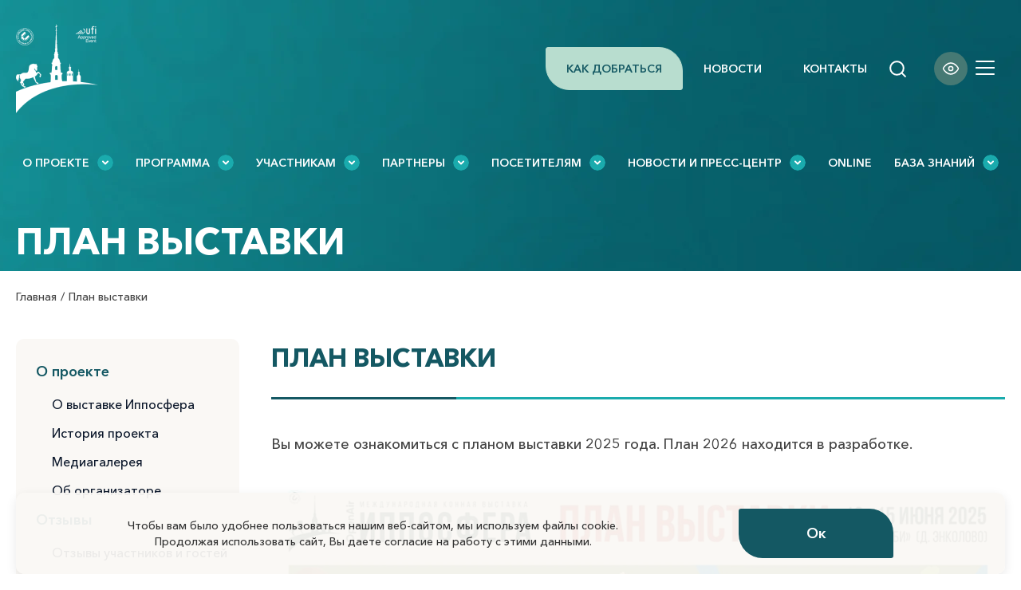

--- FILE ---
content_type: text/html; charset=UTF-8
request_url: https://horses.expoforum.ru/ru/karta-konno-sportivnogo-kluba/
body_size: 19361
content:
<!DOCTYPE html>
<html lang="ru-RU">
<head>
<meta name="yandex-verification" content="6c762e5adf958137" />
	<meta charset="UTF-8">
	<meta http-equiv="X-UA-Compatible" content="IE=edge">
    <meta name="viewport" content="width=device-width, initial-scale=1">
    <link rel="shortcut icon" href="https://horses.expoforum.ru/favicon.ico">
<link rel="apple-touch-icon" sizes="180x180" href="/https://horses.expoforum.ru/apple-touch-icon.png">
<link rel="icon" type="image/png" sizes="32x32" href="https://horses.expoforum.ru/favicon-32x32.png">
<link rel="icon" type="image/png" sizes="16x16" href="https://horses.expoforum.ru/favicon-16x16.png">
<link rel="manifest" href="/site.webmanifest">
<meta name="msapplication-TileColor" content="#da532c">
<meta name="theme-color" content="#ffffff">

<meta name="yandex-verification" content="678d32e9af6db3be" />
	
	<!--[if lt IE 9]>
	<script src="//html5shiv.googlecode.com/svn/trunk/html5.js"></script>
	<![endif]-->
<!-- h6sH8dk -->
	<meta name='robots' content='index, follow, max-image-preview:large, max-snippet:-1, max-video-preview:-1' />
	<style>img:is([sizes="auto" i], [sizes^="auto," i]) { contain-intrinsic-size: 3000px 1500px }</style>
	
	<!-- This site is optimized with the Yoast SEO plugin v24.3 - https://yoast.com/wordpress/plugins/seo/ -->
	<title>План выставки Иппосфера 2025 - международная конная выставка Иппосфера, Санкт-Петербург</title>
	<meta name="description" content="Схема территории выставки лошадей Иппосфера с указанием ключевых зон: манеж, конференц-зал, конюшни, фотозоны, выставочная экспозиция, зона развлечений и катания на лошадях и пони." />
	<link rel="canonical" href="https://horses.expoforum.ru/ru/karta-konno-sportivnogo-kluba/" />
	<meta name="twitter:label1" content="Примерное время для чтения" />
	<meta name="twitter:data1" content="1 минута" />
	<script type="application/ld+json" class="yoast-schema-graph">{"@context":"https://schema.org","@graph":[{"@type":"WebPage","@id":"https://horses.expoforum.ru/ru/karta-konno-sportivnogo-kluba/","url":"https://horses.expoforum.ru/ru/karta-konno-sportivnogo-kluba/","name":"План выставки Иппосфера 2025 - международная конная выставка Иппосфера, Санкт-Петербург","isPartOf":{"@id":"https://horses.expoforum.ru/ru/#website"},"primaryImageOfPage":{"@id":"https://horses.expoforum.ru/ru/karta-konno-sportivnogo-kluba/#primaryimage"},"image":{"@id":"https://horses.expoforum.ru/ru/karta-konno-sportivnogo-kluba/#primaryimage"},"thumbnailUrl":"https://horses.expoforum.ru/wp-content/uploads/2025/04/plan-vystavki-ipposfera-2025-sajt-1024x722.jpg","datePublished":"2022-10-12T10:24:10+00:00","dateModified":"2025-08-01T11:23:23+00:00","description":"Схема территории выставки лошадей Иппосфера с указанием ключевых зон: манеж, конференц-зал, конюшни, фотозоны, выставочная экспозиция, зона развлечений и катания на лошадях и пони.","inLanguage":"ru-RU","potentialAction":[{"@type":"ReadAction","target":[["https://horses.expoforum.ru/ru/karta-konno-sportivnogo-kluba/"]]}]},{"@type":"ImageObject","inLanguage":"ru-RU","@id":"https://horses.expoforum.ru/ru/karta-konno-sportivnogo-kluba/#primaryimage","url":"https://horses.expoforum.ru/wp-content/uploads/2025/04/plan-vystavki-ipposfera-2025-sajt-1024x722.jpg","contentUrl":"https://horses.expoforum.ru/wp-content/uploads/2025/04/plan-vystavki-ipposfera-2025-sajt-1024x722.jpg"},{"@type":"WebSite","@id":"https://horses.expoforum.ru/ru/#website","url":"https://horses.expoforum.ru/ru/","name":"Международная конная выставка «Иппосфера»","description":"Международная конная выставка «Иппосфера»","publisher":{"@id":"https://horses.expoforum.ru/ru/#organization"},"alternateName":"Иппосфера","potentialAction":[{"@type":"SearchAction","target":{"@type":"EntryPoint","urlTemplate":"https://horses.expoforum.ru/ru/?s={search_term_string}"},"query-input":{"@type":"PropertyValueSpecification","valueRequired":true,"valueName":"search_term_string"}}],"inLanguage":"ru-RU"},{"@type":"Organization","@id":"https://horses.expoforum.ru/ru/#organization","name":"Международная конная выставка «Иппосфера»","url":"https://horses.expoforum.ru/ru/","logo":{"@type":"ImageObject","inLanguage":"ru-RU","@id":"https://horses.expoforum.ru/ru/#/schema/logo/image/","url":"https://horses.expoforum.ru/wp-content/uploads/2025/02/logo_ipposf-1.png.webp","contentUrl":"https://horses.expoforum.ru/wp-content/uploads/2025/02/logo_ipposf-1.png.webp","width":103,"height":112,"caption":"Международная конная выставка «Иппосфера»"},"image":{"@id":"https://horses.expoforum.ru/ru/#/schema/logo/image/"},"sameAs":["https://rutube.ru/video/d35fc8fe1d978075946b2038db027d6d/?t=0"]}]}</script>
	<!-- / Yoast SEO plugin. -->


<link rel='stylesheet' id='wp-block-library-css' href='https://horses.expoforum.ru/wp-includes/css/dist/block-library/style.min.css?ver=6.7.1' type='text/css' media='all' />
<style id='classic-theme-styles-inline-css' type='text/css'>
/*! This file is auto-generated */
.wp-block-button__link{color:#fff;background-color:#32373c;border-radius:9999px;box-shadow:none;text-decoration:none;padding:calc(.667em + 2px) calc(1.333em + 2px);font-size:1.125em}.wp-block-file__button{background:#32373c;color:#fff;text-decoration:none}
</style>
<style id='global-styles-inline-css' type='text/css'>
:root{--wp--preset--aspect-ratio--square: 1;--wp--preset--aspect-ratio--4-3: 4/3;--wp--preset--aspect-ratio--3-4: 3/4;--wp--preset--aspect-ratio--3-2: 3/2;--wp--preset--aspect-ratio--2-3: 2/3;--wp--preset--aspect-ratio--16-9: 16/9;--wp--preset--aspect-ratio--9-16: 9/16;--wp--preset--color--black: #000000;--wp--preset--color--cyan-bluish-gray: #abb8c3;--wp--preset--color--white: #ffffff;--wp--preset--color--pale-pink: #f78da7;--wp--preset--color--vivid-red: #cf2e2e;--wp--preset--color--luminous-vivid-orange: #ff6900;--wp--preset--color--luminous-vivid-amber: #fcb900;--wp--preset--color--light-green-cyan: #7bdcb5;--wp--preset--color--vivid-green-cyan: #00d084;--wp--preset--color--pale-cyan-blue: #8ed1fc;--wp--preset--color--vivid-cyan-blue: #0693e3;--wp--preset--color--vivid-purple: #9b51e0;--wp--preset--gradient--vivid-cyan-blue-to-vivid-purple: linear-gradient(135deg,rgba(6,147,227,1) 0%,rgb(155,81,224) 100%);--wp--preset--gradient--light-green-cyan-to-vivid-green-cyan: linear-gradient(135deg,rgb(122,220,180) 0%,rgb(0,208,130) 100%);--wp--preset--gradient--luminous-vivid-amber-to-luminous-vivid-orange: linear-gradient(135deg,rgba(252,185,0,1) 0%,rgba(255,105,0,1) 100%);--wp--preset--gradient--luminous-vivid-orange-to-vivid-red: linear-gradient(135deg,rgba(255,105,0,1) 0%,rgb(207,46,46) 100%);--wp--preset--gradient--very-light-gray-to-cyan-bluish-gray: linear-gradient(135deg,rgb(238,238,238) 0%,rgb(169,184,195) 100%);--wp--preset--gradient--cool-to-warm-spectrum: linear-gradient(135deg,rgb(74,234,220) 0%,rgb(151,120,209) 20%,rgb(207,42,186) 40%,rgb(238,44,130) 60%,rgb(251,105,98) 80%,rgb(254,248,76) 100%);--wp--preset--gradient--blush-light-purple: linear-gradient(135deg,rgb(255,206,236) 0%,rgb(152,150,240) 100%);--wp--preset--gradient--blush-bordeaux: linear-gradient(135deg,rgb(254,205,165) 0%,rgb(254,45,45) 50%,rgb(107,0,62) 100%);--wp--preset--gradient--luminous-dusk: linear-gradient(135deg,rgb(255,203,112) 0%,rgb(199,81,192) 50%,rgb(65,88,208) 100%);--wp--preset--gradient--pale-ocean: linear-gradient(135deg,rgb(255,245,203) 0%,rgb(182,227,212) 50%,rgb(51,167,181) 100%);--wp--preset--gradient--electric-grass: linear-gradient(135deg,rgb(202,248,128) 0%,rgb(113,206,126) 100%);--wp--preset--gradient--midnight: linear-gradient(135deg,rgb(2,3,129) 0%,rgb(40,116,252) 100%);--wp--preset--font-size--small: 13px;--wp--preset--font-size--medium: 20px;--wp--preset--font-size--large: 36px;--wp--preset--font-size--x-large: 42px;--wp--preset--spacing--20: 0.44rem;--wp--preset--spacing--30: 0.67rem;--wp--preset--spacing--40: 1rem;--wp--preset--spacing--50: 1.5rem;--wp--preset--spacing--60: 2.25rem;--wp--preset--spacing--70: 3.38rem;--wp--preset--spacing--80: 5.06rem;--wp--preset--shadow--natural: 6px 6px 9px rgba(0, 0, 0, 0.2);--wp--preset--shadow--deep: 12px 12px 50px rgba(0, 0, 0, 0.4);--wp--preset--shadow--sharp: 6px 6px 0px rgba(0, 0, 0, 0.2);--wp--preset--shadow--outlined: 6px 6px 0px -3px rgba(255, 255, 255, 1), 6px 6px rgba(0, 0, 0, 1);--wp--preset--shadow--crisp: 6px 6px 0px rgba(0, 0, 0, 1);}:where(.is-layout-flex){gap: 0.5em;}:where(.is-layout-grid){gap: 0.5em;}body .is-layout-flex{display: flex;}.is-layout-flex{flex-wrap: wrap;align-items: center;}.is-layout-flex > :is(*, div){margin: 0;}body .is-layout-grid{display: grid;}.is-layout-grid > :is(*, div){margin: 0;}:where(.wp-block-columns.is-layout-flex){gap: 2em;}:where(.wp-block-columns.is-layout-grid){gap: 2em;}:where(.wp-block-post-template.is-layout-flex){gap: 1.25em;}:where(.wp-block-post-template.is-layout-grid){gap: 1.25em;}.has-black-color{color: var(--wp--preset--color--black) !important;}.has-cyan-bluish-gray-color{color: var(--wp--preset--color--cyan-bluish-gray) !important;}.has-white-color{color: var(--wp--preset--color--white) !important;}.has-pale-pink-color{color: var(--wp--preset--color--pale-pink) !important;}.has-vivid-red-color{color: var(--wp--preset--color--vivid-red) !important;}.has-luminous-vivid-orange-color{color: var(--wp--preset--color--luminous-vivid-orange) !important;}.has-luminous-vivid-amber-color{color: var(--wp--preset--color--luminous-vivid-amber) !important;}.has-light-green-cyan-color{color: var(--wp--preset--color--light-green-cyan) !important;}.has-vivid-green-cyan-color{color: var(--wp--preset--color--vivid-green-cyan) !important;}.has-pale-cyan-blue-color{color: var(--wp--preset--color--pale-cyan-blue) !important;}.has-vivid-cyan-blue-color{color: var(--wp--preset--color--vivid-cyan-blue) !important;}.has-vivid-purple-color{color: var(--wp--preset--color--vivid-purple) !important;}.has-black-background-color{background-color: var(--wp--preset--color--black) !important;}.has-cyan-bluish-gray-background-color{background-color: var(--wp--preset--color--cyan-bluish-gray) !important;}.has-white-background-color{background-color: var(--wp--preset--color--white) !important;}.has-pale-pink-background-color{background-color: var(--wp--preset--color--pale-pink) !important;}.has-vivid-red-background-color{background-color: var(--wp--preset--color--vivid-red) !important;}.has-luminous-vivid-orange-background-color{background-color: var(--wp--preset--color--luminous-vivid-orange) !important;}.has-luminous-vivid-amber-background-color{background-color: var(--wp--preset--color--luminous-vivid-amber) !important;}.has-light-green-cyan-background-color{background-color: var(--wp--preset--color--light-green-cyan) !important;}.has-vivid-green-cyan-background-color{background-color: var(--wp--preset--color--vivid-green-cyan) !important;}.has-pale-cyan-blue-background-color{background-color: var(--wp--preset--color--pale-cyan-blue) !important;}.has-vivid-cyan-blue-background-color{background-color: var(--wp--preset--color--vivid-cyan-blue) !important;}.has-vivid-purple-background-color{background-color: var(--wp--preset--color--vivid-purple) !important;}.has-black-border-color{border-color: var(--wp--preset--color--black) !important;}.has-cyan-bluish-gray-border-color{border-color: var(--wp--preset--color--cyan-bluish-gray) !important;}.has-white-border-color{border-color: var(--wp--preset--color--white) !important;}.has-pale-pink-border-color{border-color: var(--wp--preset--color--pale-pink) !important;}.has-vivid-red-border-color{border-color: var(--wp--preset--color--vivid-red) !important;}.has-luminous-vivid-orange-border-color{border-color: var(--wp--preset--color--luminous-vivid-orange) !important;}.has-luminous-vivid-amber-border-color{border-color: var(--wp--preset--color--luminous-vivid-amber) !important;}.has-light-green-cyan-border-color{border-color: var(--wp--preset--color--light-green-cyan) !important;}.has-vivid-green-cyan-border-color{border-color: var(--wp--preset--color--vivid-green-cyan) !important;}.has-pale-cyan-blue-border-color{border-color: var(--wp--preset--color--pale-cyan-blue) !important;}.has-vivid-cyan-blue-border-color{border-color: var(--wp--preset--color--vivid-cyan-blue) !important;}.has-vivid-purple-border-color{border-color: var(--wp--preset--color--vivid-purple) !important;}.has-vivid-cyan-blue-to-vivid-purple-gradient-background{background: var(--wp--preset--gradient--vivid-cyan-blue-to-vivid-purple) !important;}.has-light-green-cyan-to-vivid-green-cyan-gradient-background{background: var(--wp--preset--gradient--light-green-cyan-to-vivid-green-cyan) !important;}.has-luminous-vivid-amber-to-luminous-vivid-orange-gradient-background{background: var(--wp--preset--gradient--luminous-vivid-amber-to-luminous-vivid-orange) !important;}.has-luminous-vivid-orange-to-vivid-red-gradient-background{background: var(--wp--preset--gradient--luminous-vivid-orange-to-vivid-red) !important;}.has-very-light-gray-to-cyan-bluish-gray-gradient-background{background: var(--wp--preset--gradient--very-light-gray-to-cyan-bluish-gray) !important;}.has-cool-to-warm-spectrum-gradient-background{background: var(--wp--preset--gradient--cool-to-warm-spectrum) !important;}.has-blush-light-purple-gradient-background{background: var(--wp--preset--gradient--blush-light-purple) !important;}.has-blush-bordeaux-gradient-background{background: var(--wp--preset--gradient--blush-bordeaux) !important;}.has-luminous-dusk-gradient-background{background: var(--wp--preset--gradient--luminous-dusk) !important;}.has-pale-ocean-gradient-background{background: var(--wp--preset--gradient--pale-ocean) !important;}.has-electric-grass-gradient-background{background: var(--wp--preset--gradient--electric-grass) !important;}.has-midnight-gradient-background{background: var(--wp--preset--gradient--midnight) !important;}.has-small-font-size{font-size: var(--wp--preset--font-size--small) !important;}.has-medium-font-size{font-size: var(--wp--preset--font-size--medium) !important;}.has-large-font-size{font-size: var(--wp--preset--font-size--large) !important;}.has-x-large-font-size{font-size: var(--wp--preset--font-size--x-large) !important;}
:where(.wp-block-post-template.is-layout-flex){gap: 1.25em;}:where(.wp-block-post-template.is-layout-grid){gap: 1.25em;}
:where(.wp-block-columns.is-layout-flex){gap: 2em;}:where(.wp-block-columns.is-layout-grid){gap: 2em;}
:root :where(.wp-block-pullquote){font-size: 1.5em;line-height: 1.6;}
</style>
<link rel='stylesheet' id='pb_animate-css' href='https://horses.expoforum.ru/wp-content/plugins/ays-popup-box/public/css/animate.css?ver=5.2.6' type='text/css' media='all' />
<link rel='stylesheet' id='contact-form-7-css' href='https://horses.expoforum.ru/wp-content/plugins/contact-form-7/includes/css/styles.css?ver=6.0.3' type='text/css' media='all' />
<link rel='stylesheet' id='wp-ulike-css' href='https://horses.expoforum.ru/wp-content/plugins/wp-ulike/assets/css/wp-ulike.min.css?ver=4.7.7' type='text/css' media='all' />
<link rel='stylesheet' id='dashicons-css' href='https://horses.expoforum.ru/wp-includes/css/dashicons.min.css?ver=6.7.1' type='text/css' media='all' />
<link rel='stylesheet' id='select2-css' href='https://horses.expoforum.ru/wp-content/themes/name/css/select2.min.css?ver=6.7.1' type='text/css' media='all' />
<link rel='stylesheet' id='bs-css' href='https://horses.expoforum.ru/wp-content/themes/name/css/bootstrap.css?ver=6.7.1' type='text/css' media='all' />
<link rel='stylesheet' id='intlTelInput-css' href='https://horses.expoforum.ru/wp-content/themes/name/css/intlTelInput.min.css?ver=6.7.1' type='text/css' media='all' />
<link rel='stylesheet' id='main-css' href='https://horses.expoforum.ru/wp-content/themes/name/style.css?v2&#038;ver=6.7.1' type='text/css' media='all' />
<link rel='stylesheet' id='menu-css' href='https://horses.expoforum.ru/wp-content/themes/name/css/menu.css?ver=6.7.1' type='text/css' media='all' />
<link rel='stylesheet' id='cleaner-gallery-css' href='https://horses.expoforum.ru/wp-content/plugins/cleaner-gallery/css/gallery.min.css?ver=20130526' type='text/css' media='all' />
<style id='rocket-lazyload-inline-css' type='text/css'>
.rll-youtube-player{position:relative;padding-bottom:56.23%;height:0;overflow:hidden;max-width:100%;}.rll-youtube-player:focus-within{outline: 2px solid currentColor;outline-offset: 5px;}.rll-youtube-player iframe{position:absolute;top:0;left:0;width:100%;height:100%;z-index:100;background:0 0}.rll-youtube-player img{bottom:0;display:block;left:0;margin:auto;max-width:100%;width:100%;position:absolute;right:0;top:0;border:none;height:auto;-webkit-transition:.4s all;-moz-transition:.4s all;transition:.4s all}.rll-youtube-player img:hover{-webkit-filter:brightness(75%)}.rll-youtube-player .play{height:100%;width:100%;left:0;top:0;position:absolute;background:url(https://horses.expoforum.ru/wp-content/webp-express/webp-images/plugins/rocket-lazy-load/assets/img/youtube.png.webp) no-repeat center;background-color: transparent !important;cursor:pointer;border:none;}
</style>
<script type="text/javascript" src="https://horses.expoforum.ru/wp-includes/js/jquery/jquery.min.js?ver=3.7.1" id="jquery-core-js"></script>
<script type="text/javascript" id="ays-pb-js-extra">
/* <![CDATA[ */
var pbLocalizeObj = {"ajax":"https:\/\/horses.expoforum.ru\/wp-admin\/admin-ajax.php","seconds":"seconds","thisWillClose":"This will close in","icons":{"close_icon":"<svg class=\"ays_pb_material_close_icon\" xmlns=\"https:\/\/www.w3.org\/2000\/svg\" height=\"36px\" viewBox=\"0 0 24 24\" width=\"36px\" fill=\"#000000\" alt=\"Pop-up Close\"><path d=\"M0 0h24v24H0z\" fill=\"none\"\/><path d=\"M19 6.41L17.59 5 12 10.59 6.41 5 5 6.41 10.59 12 5 17.59 6.41 19 12 13.41 17.59 19 19 17.59 13.41 12z\"\/><\/svg>","close_circle_icon":"<svg class=\"ays_pb_material_close_circle_icon\" xmlns=\"https:\/\/www.w3.org\/2000\/svg\" height=\"24\" viewBox=\"0 0 24 24\" width=\"36\" alt=\"Pop-up Close\"><path d=\"M0 0h24v24H0z\" fill=\"none\"\/><path d=\"M12 2C6.47 2 2 6.47 2 12s4.47 10 10 10 10-4.47 10-10S17.53 2 12 2zm5 13.59L15.59 17 12 13.41 8.41 17 7 15.59 10.59 12 7 8.41 8.41 7 12 10.59 15.59 7 17 8.41 13.41 12 17 15.59z\"\/><\/svg>","volume_up_icon":"<svg class=\"ays_pb_fa_volume\" xmlns=\"https:\/\/www.w3.org\/2000\/svg\" height=\"24\" viewBox=\"0 0 24 24\" width=\"36\"><path d=\"M0 0h24v24H0z\" fill=\"none\"\/><path d=\"M3 9v6h4l5 5V4L7 9H3zm13.5 3c0-1.77-1.02-3.29-2.5-4.03v8.05c1.48-.73 2.5-2.25 2.5-4.02zM14 3.23v2.06c2.89.86 5 3.54 5 6.71s-2.11 5.85-5 6.71v2.06c4.01-.91 7-4.49 7-8.77s-2.99-7.86-7-8.77z\"\/><\/svg>","volume_mute_icon":"<svg xmlns=\"https:\/\/www.w3.org\/2000\/svg\" height=\"24\" viewBox=\"0 0 24 24\" width=\"24\"><path d=\"M0 0h24v24H0z\" fill=\"none\"\/><path d=\"M7 9v6h4l5 5V4l-5 5H7z\"\/><\/svg>"}};
/* ]]> */
</script>
<script type="text/javascript" src="https://horses.expoforum.ru/wp-content/plugins/ays-popup-box/public/js/ays-pb-public.js?ver=5.2.6" id="ays-pb-js"></script>
<link rel="https://api.w.org/" href="https://horses.expoforum.ru/ru/wp-json/" /><link rel="alternate" title="JSON" type="application/json" href="https://horses.expoforum.ru/ru/wp-json/wp/v2/pages/20238" /><link rel='shortlink' href='https://horses.expoforum.ru/ru/?p=20238' />
<link rel="alternate" title="oEmbed (JSON)" type="application/json+oembed" href="https://horses.expoforum.ru/ru/wp-json/oembed/1.0/embed?url=https%3A%2F%2Fhorses.expoforum.ru%2Fru%2Fkarta-konno-sportivnogo-kluba%2F" />
<link rel="alternate" title="oEmbed (XML)" type="text/xml+oembed" href="https://horses.expoforum.ru/ru/wp-json/oembed/1.0/embed?url=https%3A%2F%2Fhorses.expoforum.ru%2Fru%2Fkarta-konno-sportivnogo-kluba%2F&#038;format=xml" />
<meta name="generator" content="qTranslate-XT 3.15.2" />
<link hreflang="x-default" href="https://horses.expoforum.ru/ru/karta-konno-sportivnogo-kluba/" rel="alternate" />
<link hreflang="ru" href="https://horses.expoforum.ru/ru/karta-konno-sportivnogo-kluba/" rel="alternate" />
<link hreflang="en" href="https://horses.expoforum.ru/en/karta-konno-sportivnogo-kluba/" rel="alternate" />
<style type="text/css">/** Mega Menu CSS: disabled **/</style>
<noscript><style id="rocket-lazyload-nojs-css">.rll-youtube-player, [data-lazy-src]{display:none !important;}</style></noscript>    <link rel="preconnect" href="https://fonts.googleapis.com">
<link rel="preconnect" href="https://fonts.gstatic.com" crossorigin>
<link href="https://fonts.googleapis.com/css2?family=Roboto:wght@400;700&display=swap" rel="stylesheet">
<link href="https://horses.expoforum.ru/wp-content/themes/name/css/global.css?v1768471446" rel="stylesheet">


</head>
<body class="page-template-default page page-id-20238 mega-menu-bottom ru">






                                <div class="search-lg search-xs">



<div class="container">

<form action="https://horses.expoforum.ru/search/" method="get" target="_blank" accept-charset="utf-8"  class="search-form form-inline">
    <input type="hidden" name="searchid" value="2708986"/><input type="hidden" name="l10n" value="ru"/><input type="hidden" name="reqenc" value="utf-8"/>
              <div class="input-wrapper">


                        <input type="search" name="text" class="form-control" id="search-field" placeholder="Что ищем ?">
                                    <button type="submit" class="btn"></button>

<div class="close-search"></div>

                                </div>
</form>
</div>
                            </div>



<div class="all">
        <div class="xxx">

        
        <header class="header"  style="background: url(https://horses.expoforum.ru/wp-content/webp-express/webp-images/uploads/2025/04/header_desk.png.webp) top center no-repeat">
                <div class="container">




                    <div class="head">
                    <div class="head-level-1">

                          <div class="logo">
<a href="https://horses.expoforum.ru">


<img src="https://horses.expoforum.ru/wp-content/webp-express/webp-images/uploads/2022/06/logo_ipposf-1.png.webp" alt="">


</a>
</div>
                    



                        <div class="right">
                            <div class="right-menu hidden-md hidden-sm hidden-xs">
                            <ul>



<li id="menu-item-23698" class="order menu-item menu-item-type-post_type menu-item-object-page menu-item-23698"><a href="https://horses.expoforum.ru/ru/kak-dobratsja/">Как добраться</a></li>
<li id="menu-item-23894" class="menu-item menu-item-type-custom menu-item-object-custom menu-item-23894"><a href="/ru/news/">Новости</a></li>
<li id="menu-item-8429" class="menu-item menu-item-type-custom menu-item-object-custom menu-item-8429"><a href="/ru/kontakty/kontakty-organizatorov/">Контакты</a></li>
 <!--<li><a href="#"><span class="lk-icon"></span>Личный кабинет</a></li>-->
</ul>
                            </div>
                            <div class="order-xs hidden-ld hidden-lg"> <a href="/ru/zabronirovat-stend/">Забронировать стенд</a> </div>
                            <div class="lang">





                                        
<ul class="language-chooser language-chooser-text qtranxs_language_chooser" id="language-chooser">
<li class="lang-ru active"><a href="https://horses.expoforum.ru/ru/karta-konno-sportivnogo-kluba/" title="Rus (ru)" class="qtranxs_text qtranxs_text_ru"><span>Rus</span></a></li>
<li class="lang-en"><a href="https://horses.expoforum.ru/en/karta-konno-sportivnogo-kluba/" title="EN (en)" class="qtranxs_text qtranxs_text_en"><span>EN</span></a></li>
</ul><div class="qtranxs_widget_end"></div>




                            </div>
                            <div class="search-icon hidden-xs"></div>

                            <div class="glass-icon hidden-xs bvi-open"></div>
                            <div class="toggle_mobile_btn"> <span></span><span></span><span></span> </div>
							 <div class="menu__btn hidden-md hidden-sm hidden-xs">
    <div class="inner">
      <figure class="js-burger-toggle-revolve">
        <div class="inner">
          <span></span>
          <span></span>
          <span></span>
          <span></span>
        </div>
      </figure>
    </div>
  </div>
                        </div>
                    </div>
                    <div class="head-level-2">
                        <div class="top-menu">
                            <nav>

                                <form action="https://horses.expoforum.ru/search/" method="get" target="_blank" accept-charset="utf-8" class="search-xs hidden-ld hidden-lg">
  <input type="hidden" name="searchid" value="2708986"/><input type="hidden" name="l10n" value="ru"/><input type="hidden" name="reqenc" value="utf-8"/>
                                    <div class="input-wrapper">


                        <input type="text" name="text" class="form-control" id="search-field" placeholder="Что ищем ?">
                                	<button type="submit" class="btn"></button>
                                </div>




</form>


                                <div class="right-menu hidden-ld hidden-lg hidden-md hidden-sm hidden-xs">
                                <ul>



<li class="order menu-item menu-item-type-post_type menu-item-object-page menu-item-23698"><a href="https://horses.expoforum.ru/ru/kak-dobratsja/">Как добраться</a></li>
<li class="menu-item menu-item-type-custom menu-item-object-custom menu-item-23894"><a href="/ru/news/">Новости</a></li>
<li class="menu-item menu-item-type-custom menu-item-object-custom menu-item-8429"><a href="/ru/kontakty/kontakty-organizatorov/">Контакты</a></li>

</ul>
                                </div>
            <div id="mega-menu-wrap-bottom" class="mega-menu-wrap"><div class="mega-menu-toggle"><div class="mega-toggle-blocks-left"></div><div class="mega-toggle-blocks-center"></div><div class="mega-toggle-blocks-right"><div class='mega-toggle-block mega-menu-toggle-animated-block mega-toggle-block-0' id='mega-toggle-block-0'><button aria-label="Toggle Menu" class="mega-toggle-animated mega-toggle-animated-slider" type="button" aria-expanded="false">
                  <span class="mega-toggle-animated-box">
                    <span class="mega-toggle-animated-inner"></span>
                  </span>
                </button></div></div></div><ul id="mega-menu-bottom" class="mega-menu max-mega-menu mega-menu-horizontal mega-no-js" data-event="click" data-effect="fade_up" data-effect-speed="200" data-effect-mobile="disabled" data-effect-speed-mobile="0" data-mobile-force-width="false" data-second-click="close" data-document-click="collapse" data-vertical-behaviour="standard" data-breakpoint="768" data-unbind="true" data-mobile-state="collapse_all" data-mobile-direction="vertical" data-hover-intent-timeout="300" data-hover-intent-interval="100"><li class='mega-menu-item mega-menu-item-type-custom mega-menu-item-object-custom mega-current-menu-ancestor mega-menu-item-has-children mega-menu-megamenu mega-align-bottom-left mega-menu-grid mega-menu-item-347' id='mega-menu-item-347'><a class="mega-menu-link" href="#" aria-expanded="false" tabindex="0">О проекте <span></span><span class="mega-indicator"></span></a>
<ul class="mega-sub-menu">
<li class='mega-menu-row' id='mega-menu-347-0'>
	<ul class="mega-sub-menu">
<li class='mega-menu-column mega-menu-columns-3-of-12' id='mega-menu-347-0-0'>
		<ul class="mega-sub-menu">
<li class='mega-menu-item mega-menu-item-type-custom mega-menu-item-object-custom mega-menu-item-has-children mega-menu-item-355' id='mega-menu-item-355'><a class="mega-menu-link" href="#">О Выставке<span class="mega-indicator"></span></a>
			<ul class="mega-sub-menu">
<li class='mega-menu-item mega-menu-item-type-custom mega-menu-item-object-custom mega-menu-item-25390' id='mega-menu-item-25390'><a class="mega-menu-link" href="/ru/o-proekte/">О выставке Иппосфера</a></li><li class='mega-menu-item mega-menu-item-type-post_type mega-menu-item-object-page mega-menu-item-18276' id='mega-menu-item-18276'><a class="mega-menu-link" href="https://horses.expoforum.ru/ru/istorija-proekta/">История проекта</a></li><li class='mega-menu-item mega-menu-item-type-custom mega-menu-item-object-custom mega-menu-item-26874' id='mega-menu-item-26874'><a class="mega-menu-link" href="/ru/gallery/">Медиагалерея</a></li><li class='mega-menu-item mega-menu-item-type-custom mega-menu-item-object-custom mega-menu-item-357' id='mega-menu-item-357'><a class="mega-menu-link" href="/ru/ob-organizatore">Об организаторе</a></li><li class='mega-menu-item mega-menu-item-type-custom mega-menu-item-object-custom mega-menu-item-19331' id='mega-menu-item-19331'><a class="mega-menu-link" href="/ru/kontakty/kontakty-organizatorov/">Контакты организаторов</a></li>			</ul>
</li>		</ul>
</li><li class='mega-menu-column mega-menu-columns-3-of-12' id='mega-menu-347-0-1'>
		<ul class="mega-sub-menu">
<li class='mega-menu-item mega-menu-item-type-custom mega-menu-item-object-custom mega-menu-item-has-children mega-menu-item-19285' id='mega-menu-item-19285'><a class="mega-menu-link" href="#">Отзывы<span class="mega-indicator"></span></a>
			<ul class="mega-sub-menu">
<li class='mega-menu-item mega-menu-item-type-post_type mega-menu-item-object-page mega-menu-item-23915' id='mega-menu-item-23915'><a class="mega-menu-link" href="https://horses.expoforum.ru/ru/otzyvy-uchastnikov-i-gostej/">Отзывы участников и гостей</a></li><li class='mega-menu-item mega-menu-item-type-custom mega-menu-item-object-custom mega-menu-item-19288' id='mega-menu-item-19288'><a class="mega-menu-link" href="/ru/otzyvy-uchastnikov-i-gostej/#forme">Оставить отзыв</a></li>			</ul>
</li>		</ul>
</li><li class='mega-menu-column mega-menu-columns-3-of-12' id='mega-menu-347-0-2'>
		<ul class="mega-sub-menu">
<li class='mega-menu-item mega-menu-item-type-custom mega-menu-item-object-custom mega-current-menu-ancestor mega-current-menu-parent mega-menu-item-has-children mega-menu-item-8465' id='mega-menu-item-8465'><a class="mega-menu-link" href="#">Место проведения<span class="mega-indicator"></span></a>
			<ul class="mega-sub-menu">
<li class='mega-menu-item mega-menu-item-type-post_type mega-menu-item-object-page mega-menu-item-8432' id='mega-menu-item-8432'><a class="mega-menu-link" href="https://horses.expoforum.ru/ru/konno-sportivnyj-klub-derbi/">Конно-спортивный клуб «Дерби»</a></li><li class='mega-menu-item mega-menu-item-type-custom mega-menu-item-object-custom mega-menu-item-19343' id='mega-menu-item-19343'><a class="mega-menu-link" href="/ru/kontakty/">Как добраться</a></li><li class='mega-menu-item mega-menu-item-type-post_type mega-menu-item-object-page mega-current-menu-item mega-page_item mega-page-item-20238 mega-current_page_item mega-menu-item-20243' id='mega-menu-item-20243'><a class="mega-menu-link" href="https://horses.expoforum.ru/ru/karta-konno-sportivnogo-kluba/" aria-current="page">План выставки</a></li>			</ul>
</li>		</ul>
</li><li class='mega-menu-column mega-menu-columns-3-of-12' id='mega-menu-347-0-3'>
		<ul class="mega-sub-menu">
<li class='mega-menu-item mega-menu-item-type-custom mega-menu-item-object-custom mega-menu-item-has-children mega-menu-item-490' id='mega-menu-item-490'><a class="mega-menu-link" href="#">О Санкт-Петербурге<span class="mega-indicator"></span></a>
			<ul class="mega-sub-menu">
<li class='mega-menu-item mega-menu-item-type-post_type mega-menu-item-object-page mega-menu-item-8442' id='mega-menu-item-8442'><a class="mega-menu-link" href="https://horses.expoforum.ru/ru/interesnye-fakty/">Интересные факты</a></li><li class='mega-menu-item mega-menu-item-type-post_type mega-menu-item-object-page mega-menu-item-8443' id='mega-menu-item-8443'><a class="mega-menu-link" href="https://horses.expoforum.ru/ru/istoricheskaja-spravka/">Историческая справка</a></li>			</ul>
</li>		</ul>
</li>	</ul>
</li></ul>
</li><li class='mega-menu-item mega-menu-item-type-custom mega-menu-item-object-custom mega-menu-item-has-children mega-menu-megamenu mega-align-bottom-left mega-menu-grid mega-menu-item-497' id='mega-menu-item-497'><a class="mega-menu-link" href="#" aria-expanded="false" tabindex="0">Программа <span></span><span class="mega-indicator"></span></a>
<ul class="mega-sub-menu">
<li class='mega-menu-row' id='mega-menu-497-0'>
	<ul class="mega-sub-menu">
<li class='mega-menu-column mega-menu-columns-3-of-12' id='mega-menu-497-0-0'>
		<ul class="mega-sub-menu">
<li class='mega-menu-item mega-menu-item-type-custom mega-menu-item-object-custom mega-menu-item-has-children mega-menu-item-19924' id='mega-menu-item-19924'><a class="mega-menu-link" href="#">Программа<span class="mega-indicator"></span></a>
			<ul class="mega-sub-menu">
<li class='mega-menu-item mega-menu-item-type-custom mega-menu-item-object-custom mega-menu-item-23597' id='mega-menu-item-23597'><a class="mega-menu-link" href="/ru/programm">Расписание мероприятий</a></li><li class='mega-menu-item mega-menu-item-type-post_type mega-menu-item-object-page mega-menu-item-19381' id='mega-menu-item-19381'><a class="mega-menu-link" href="https://horses.expoforum.ru/ru/arhitektura-programmy/">Архитектура программы</a></li>			</ul>
</li><li class='mega-menu-item mega-menu-item-type-custom mega-menu-item-object-custom mega-menu-item-has-children mega-menu-item-18285' id='mega-menu-item-18285'><a class="mega-menu-link" href="#">Официальная программа<span class="mega-indicator"></span></a>
			<ul class="mega-sub-menu">
<li class='mega-menu-item mega-menu-item-type-post_type mega-menu-item-object-page mega-menu-item-23349' id='mega-menu-item-23349'><a class="mega-menu-link" href="https://horses.expoforum.ru/ru/otkrytie/">Открытие</a></li>			</ul>
</li>		</ul>
</li><li class='mega-menu-column mega-menu-columns-2-of-12' id='mega-menu-497-0-1'>
		<ul class="mega-sub-menu">
<li class='mega-menu-item mega-menu-item-type-custom mega-menu-item-object-custom mega-menu-item-has-children mega-menu-item-505' id='mega-menu-item-505'><a class="mega-menu-link" href="#">Выставочная программа<span class="mega-indicator"></span></a>
			<ul class="mega-sub-menu">
<li class='mega-menu-item mega-menu-item-type-custom mega-menu-item-object-custom mega-menu-item-21330' id='mega-menu-item-21330'><a class="mega-menu-link" href="/ru/participants/">Экспоненты</a></li><li class='mega-menu-item mega-menu-item-type-post_type mega-menu-item-object-page mega-menu-item-18431' id='mega-menu-item-18431'><a class="mega-menu-link" href="https://horses.expoforum.ru/ru/vystavochnaja-jekspozicija/">Выставочная экспозиция</a></li><li class='mega-menu-item mega-menu-item-type-post_type mega-menu-item-object-page mega-menu-item-19580' id='mega-menu-item-19580'><a class="mega-menu-link" href="https://horses.expoforum.ru/ru/ippoart/">ИппоАрт</a></li>			</ul>
</li><li class='mega-menu-item mega-menu-item-type-custom mega-menu-item-object-custom mega-menu-item-has-children mega-menu-item-19588' id='mega-menu-item-19588'><a class="mega-menu-link" href="#">Деловая программа<span class="mega-indicator"></span></a>
			<ul class="mega-sub-menu">
<li class='mega-menu-item mega-menu-item-type-custom mega-menu-item-object-custom mega-menu-item-27216' id='mega-menu-item-27216'><a class="mega-menu-link" href="/ru/registracija-specialistov/">Деловая программа</a></li>			</ul>
</li>		</ul>
</li><li class='mega-menu-column mega-menu-columns-2-of-12' id='mega-menu-497-0-2'>
		<ul class="mega-sub-menu">
<li class='mega-menu-item mega-menu-item-type-custom mega-menu-item-object-custom mega-menu-item-has-children mega-menu-item-19479' id='mega-menu-item-19479'><a class="mega-menu-link" href="#">Конная программа<span class="mega-indicator"></span></a>
			<ul class="mega-sub-menu">
<li class='mega-menu-item mega-menu-item-type-post_type mega-menu-item-object-page mega-menu-item-27128' id='mega-menu-item-27128'><a class="mega-menu-link" href="https://horses.expoforum.ru/ru/loshadi-uchastniki/">Лошади-участники</a></li><li class='mega-menu-item mega-menu-item-type-post_type mega-menu-item-object-page mega-menu-item-19488' id='mega-menu-item-19488'><a class="mega-menu-link" href="https://horses.expoforum.ru/ru/porodnye-chempionaty-loshadej/">Породные чемпионаты лошадей</a></li><li class='mega-menu-item mega-menu-item-type-post_type mega-menu-item-object-page mega-menu-item-19489' id='mega-menu-item-19489'><a class="mega-menu-link" href="https://horses.expoforum.ru/ru/sportivnye-sorevnovanija/">Спортивные соревнования</a></li>			</ul>
</li>		</ul>
</li><li class='mega-menu-column mega-menu-columns-3-of-12' id='mega-menu-497-0-3'>
		<ul class="mega-sub-menu">
<li class='mega-menu-item mega-menu-item-type-custom mega-menu-item-object-custom mega-menu-item-has-children mega-menu-item-19731' id='mega-menu-item-19731'><a class="mega-menu-link" href="#">Культурно-развлекательная программа<span class="mega-indicator"></span></a>
			<ul class="mega-sub-menu">
<li class='mega-menu-item mega-menu-item-type-post_type mega-menu-item-object-page mega-menu-item-19486' id='mega-menu-item-19486'><a class="mega-menu-link" href="https://horses.expoforum.ru/ru/shou-programma/">Шоу-программа</a></li><li class='mega-menu-item mega-menu-item-type-post_type mega-menu-item-object-page mega-menu-item-19582' id='mega-menu-item-19582'><a class="mega-menu-link" href="https://horses.expoforum.ru/ru/ippofest/">ИппоФест</a></li><li class='mega-menu-item mega-menu-item-type-post_type mega-menu-item-object-page mega-menu-item-19656' id='mega-menu-item-19656'><a class="mega-menu-link" href="https://horses.expoforum.ru/ru/lokacii-dlja-posetitelej/">Локации для посетителей</a></li><li class='mega-menu-item mega-menu-item-type-post_type mega-menu-item-object-page mega-menu-item-26951' id='mega-menu-item-26951'><a class="mega-menu-link" href="https://horses.expoforum.ru/ru/fotozony/">Фотозоны</a></li>			</ul>
</li>		</ul>
</li>	</ul>
</li></ul>
</li><li class='mega-menu-item mega-menu-item-type-custom mega-menu-item-object-custom mega-menu-item-has-children mega-menu-megamenu mega-align-bottom-left mega-menu-grid mega-menu-item-530' id='mega-menu-item-530'><a class="mega-menu-link" href="#" aria-expanded="false" tabindex="0">Участникам<span></span><span class="mega-indicator"></span></a>
<ul class="mega-sub-menu">
<li class='mega-menu-row' id='mega-menu-530-0'>
	<ul class="mega-sub-menu">
<li class='mega-menu-column mega-menu-columns-3-of-12' id='mega-menu-530-0-0'>
		<ul class="mega-sub-menu">
<li class='mega-menu-item mega-menu-item-type-custom mega-menu-item-object-custom mega-menu-item-has-children mega-menu-item-19373' id='mega-menu-item-19373'><a class="mega-menu-link" href="#">Общая информация<span class="mega-indicator"></span></a>
			<ul class="mega-sub-menu">
<li class='mega-menu-item mega-menu-item-type-post_type mega-menu-item-object-page mega-menu-item-20434' id='mega-menu-item-20434'><a class="mega-menu-link" href="https://horses.expoforum.ru/ru/patent-po-vystavochnomu-prioritetu-demonstracii/">Патент по выставочному приоритету демонстрации</a></li><li class='mega-menu-item mega-menu-item-type-post_type mega-menu-item-object-page mega-menu-item-19401' id='mega-menu-item-19401'><a class="mega-menu-link" href="https://horses.expoforum.ru/ru/preimushhestva-uchastija/">Преимущества участия</a></li><li class='mega-menu-item mega-menu-item-type-custom mega-menu-item-object-custom mega-menu-item-24464' id='mega-menu-item-24464'><a class="mega-menu-link" href="/ru/forparticipants/">Материалы для участников</a></li><li class='mega-menu-item mega-menu-item-type-post_type mega-menu-item-object-page mega-menu-item-19388' id='mega-menu-item-19388'><a class="mega-menu-link" href="https://horses.expoforum.ru/ru/varianty-uchastija/">Варианты участия</a></li><li class='mega-menu-item mega-menu-item-type-custom mega-menu-item-object-custom mega-menu-item-584' id='mega-menu-item-584'><a class="mega-menu-link" href="/ru/kontakty">Как добраться</a></li>			</ul>
</li>		</ul>
</li><li class='mega-menu-column mega-menu-columns-3-of-12' id='mega-menu-530-0-1'>
		<ul class="mega-sub-menu">
<li class='mega-menu-item mega-menu-item-type-custom mega-menu-item-object-custom mega-menu-item-has-children mega-menu-item-545' id='mega-menu-item-545'><a class="mega-menu-link" href="#">Выставочные возможности<span class="mega-indicator"></span></a>
			<ul class="mega-sub-menu">
<li class='mega-menu-item mega-menu-item-type-custom mega-menu-item-object-custom mega-menu-item-531' id='mega-menu-item-531'><a class="mega-menu-link" href="/ru/zabronirovat-stend">Забронировать стенд</a></li><li class='mega-menu-item mega-menu-item-type-post_type mega-menu-item-object-page mega-menu-item-19634' id='mega-menu-item-19634'><a class="mega-menu-link" href="https://horses.expoforum.ru/ru/zaochnoe-uchastie/">Заочное участие</a></li>			</ul>
</li><li class='mega-menu-item mega-menu-item-type-custom mega-menu-item-object-custom mega-menu-item-has-children mega-menu-item-19637' id='mega-menu-item-19637'><a class="mega-menu-link" href="#">Деловые возможности<span class="mega-indicator"></span></a>
			<ul class="mega-sub-menu">
<li class='mega-menu-item mega-menu-item-type-post_type mega-menu-item-object-page mega-menu-item-19640' id='mega-menu-item-19640'><a class="mega-menu-link" href="https://horses.expoforum.ru/ru/vystupit-s-dokladom/">Выступить с докладом</a></li><li class='mega-menu-item mega-menu-item-type-post_type mega-menu-item-object-page mega-menu-item-19642' id='mega-menu-item-19642'><a class="mega-menu-link" href="https://horses.expoforum.ru/ru/predlozhit-temu-doklada/">Предложить тему доклада</a></li><li class='mega-menu-item mega-menu-item-type-post_type mega-menu-item-object-page mega-menu-item-19645' id='mega-menu-item-19645'><a class="mega-menu-link" href="https://horses.expoforum.ru/ru/organizovat-sobstvennoe-meroprijatie/">Организовать собственное мероприятие</a></li>			</ul>
</li>		</ul>
</li><li class='mega-menu-column mega-menu-columns-3-of-12' id='mega-menu-530-0-2'>
		<ul class="mega-sub-menu">
<li class='mega-menu-item mega-menu-item-type-custom mega-menu-item-object-custom mega-menu-item-has-children mega-menu-item-558' id='mega-menu-item-558'><a class="mega-menu-link" href="#">Участникам с лошадью<span class="mega-indicator"></span></a>
			<ul class="mega-sub-menu">
<li class='mega-menu-item mega-menu-item-type-post_type mega-menu-item-object-page mega-menu-item-19602' id='mega-menu-item-19602'><a class="mega-menu-link" href="https://horses.expoforum.ru/ru/zajavka-na-uchastie-s-loshadju/">Заявка на участие с лошадью</a></li><li class='mega-menu-item mega-menu-item-type-post_type mega-menu-item-object-page mega-menu-item-19611' id='mega-menu-item-19611'><a class="mega-menu-link" href="https://horses.expoforum.ru/ru/veterinarnye-trebovanija/">Ветеринарные требования</a></li><li class='mega-menu-item mega-menu-item-type-post_type mega-menu-item-object-page mega-menu-item-19605' id='mega-menu-item-19605'><a class="mega-menu-link" href="https://horses.expoforum.ru/ru/ranzhir-na-loshad/">Ранжир на лошадь</a></li><li class='mega-menu-item mega-menu-item-type-post_type mega-menu-item-object-page mega-menu-item-19608' id='mega-menu-item-19608'><a class="mega-menu-link" href="https://horses.expoforum.ru/ru/polozhenija-ob-uchastii-v-porodnyh-chempionatah/">Положения об участии в породных чемпионатах</a></li>			</ul>
</li><li class='mega-menu-item mega-menu-item-type-custom mega-menu-item-object-custom mega-menu-item-has-children mega-menu-item-19500' id='mega-menu-item-19500'><a class="mega-menu-link" href="#">Участникам соревнований<span class="mega-indicator"></span></a>
			<ul class="mega-sub-menu">
<li class='mega-menu-item mega-menu-item-type-post_type mega-menu-item-object-page mega-menu-item-19620' id='mega-menu-item-19620'><a class="mega-menu-link" href="https://horses.expoforum.ru/ru/reglament-sorevnovanij-po-konkuru/">Регламент соревнований по конкуру</a></li><li class='mega-menu-item mega-menu-item-type-post_type mega-menu-item-object-page mega-menu-item-25122' id='mega-menu-item-25122'><a class="mega-menu-link" href="https://horses.expoforum.ru/ru/hobbihorsing/">Хоббихорсинг</a></li><li class='mega-menu-item mega-menu-item-type-post_type mega-menu-item-object-page mega-menu-item-19617' id='mega-menu-item-19617'><a class="mega-menu-link" href="https://horses.expoforum.ru/ru/obshhaja-informacija-dlja-uchastnikov-sorevnovanij/">Общая информация для участников соревнований</a></li>			</ul>
</li><li class='mega-menu-item mega-menu-item-type-custom mega-menu-item-object-custom mega-menu-item-has-children mega-menu-item-19628' id='mega-menu-item-19628'><a class="mega-menu-link" href="#">Участникам шоу-программы<span class="mega-indicator"></span></a>
			<ul class="mega-sub-menu">
<li class='mega-menu-item mega-menu-item-type-post_type mega-menu-item-object-page mega-menu-item-19629' id='mega-menu-item-19629'><a class="mega-menu-link" href="https://horses.expoforum.ru/ru/stat-uchastnikom-shou-programmy/">Стать участником шоу-программы</a></li>			</ul>
</li>		</ul>
</li><li class='mega-menu-column mega-menu-columns-3-of-12' id='mega-menu-530-0-3'>
		<ul class="mega-sub-menu">
<li class='mega-menu-item mega-menu-item-type-custom mega-menu-item-object-custom mega-menu-item-has-children mega-menu-item-570' id='mega-menu-item-570'><a class="mega-menu-link" href="#">Рекламные возможности<span class="mega-indicator"></span></a>
			<ul class="mega-sub-menu">
<li class='mega-menu-item mega-menu-item-type-post_type mega-menu-item-object-page mega-menu-item-19649' id='mega-menu-item-19649'><a class="mega-menu-link" href="https://horses.expoforum.ru/ru/reklamnye-vozmozhnosti/">Рекламные возможности</a></li><li class='mega-menu-item mega-menu-item-type-custom mega-menu-item-object-custom mega-menu-item-574' id='mega-menu-item-574'><a class="mega-menu-link" href="/ru/promo-personal">Промоперсонал</a></li><li class='mega-menu-item mega-menu-item-type-custom mega-menu-item-object-custom mega-menu-item-19653' id='mega-menu-item-19653'><a class="mega-menu-link" href="#">Заочное участие</a></li>			</ul>
</li>		</ul>
</li>	</ul>
</li></ul>
</li><li class='mega-menu-item mega-menu-item-type-custom mega-menu-item-object-custom mega-menu-item-has-children mega-menu-megamenu mega-align-bottom-left mega-menu-grid mega-menu-item-589' id='mega-menu-item-589'><a class="mega-menu-link" href="#" aria-expanded="false" tabindex="0">Партнеры <span></span><span class="mega-indicator"></span></a>
<ul class="mega-sub-menu">
<li class='mega-menu-row' id='mega-menu-589-0'>
	<ul class="mega-sub-menu">
<li class='mega-menu-column mega-menu-columns-3-of-12' id='mega-menu-589-0-0'>
		<ul class="mega-sub-menu">
<li class='mega-menu-item mega-menu-item-type-custom mega-menu-item-object-custom mega-menu-item-has-children mega-menu-item-9651' id='mega-menu-item-9651'><a class="mega-menu-link" href="#">Партнеры<span class="mega-indicator"></span></a>
			<ul class="mega-sub-menu">
<li class='mega-menu-item mega-menu-item-type-post_type mega-menu-item-object-page mega-menu-item-19809' id='mega-menu-item-19809'><a class="mega-menu-link" href="https://horses.expoforum.ru/ru/soorganizatory/">Соорганизаторы</a></li><li class='mega-menu-item mega-menu-item-type-post_type mega-menu-item-object-page mega-menu-item-19813' id='mega-menu-item-19813'><a class="mega-menu-link" href="https://horses.expoforum.ru/ru/oficialnaja-podderzhka/">Официальная поддержка</a></li><li class='mega-menu-item mega-menu-item-type-post_type mega-menu-item-object-page mega-menu-item-19818' id='mega-menu-item-19818'><a class="mega-menu-link" href="https://horses.expoforum.ru/ru/vse-informacionnye-partnery/">Все информационные партнеры</a></li>			</ul>
</li>		</ul>
</li><li class='mega-menu-column mega-menu-columns-3-of-12' id='mega-menu-589-0-1'>
		<ul class="mega-sub-menu">
<li class='mega-menu-item mega-menu-item-type-custom mega-menu-item-object-custom mega-menu-item-has-children mega-menu-item-593' id='mega-menu-item-593'><a class="mega-menu-link" href="#">Информация для партнеров<span class="mega-indicator"></span></a>
			<ul class="mega-sub-menu">
<li class='mega-menu-item mega-menu-item-type-custom mega-menu-item-object-custom mega-menu-item-598' id='mega-menu-item-598'><a class="mega-menu-link" href="/ru/zabronirovat-stend/">Выставочные возможности</a></li><li class='mega-menu-item mega-menu-item-type-post_type mega-menu-item-object-page mega-menu-item-19162' id='mega-menu-item-19162'><a class="mega-menu-link" href="https://horses.expoforum.ru/ru/stat-partnerom/">Стать партнером</a></li>			</ul>
</li>		</ul>
</li>	</ul>
</li></ul>
</li><li class='mega-menu-item mega-menu-item-type-custom mega-menu-item-object-custom mega-menu-item-has-children mega-menu-megamenu mega-align-bottom-left mega-menu-grid mega-menu-item-579' id='mega-menu-item-579'><a class="mega-menu-link" href="#" aria-expanded="false" tabindex="0">Посетителям <span></span><span class="mega-indicator"></span></a>
<ul class="mega-sub-menu">
<li class='mega-menu-row' id='mega-menu-579-0'>
	<ul class="mega-sub-menu">
<li class='mega-menu-column mega-menu-columns-3-of-12' id='mega-menu-579-0-0'>
		<ul class="mega-sub-menu">
<li class='mega-menu-item mega-menu-item-type-custom mega-menu-item-object-custom mega-menu-item-has-children mega-menu-item-9650' id='mega-menu-item-9650'><a class="mega-menu-link" href="#">Посетителям<span class="mega-indicator"></span></a>
			<ul class="mega-sub-menu">
<li class='mega-menu-item mega-menu-item-type-post_type mega-menu-item-object-page mega-menu-item-19659' id='mega-menu-item-19659'><a class="mega-menu-link" href="https://horses.expoforum.ru/ru/pitanie-na-meroprijatii/">Питание на мероприятии</a></li><li class='mega-menu-item mega-menu-item-type-post_type mega-menu-item-object-page mega-menu-item-26711' id='mega-menu-item-26711'><a class="mega-menu-link" href="https://horses.expoforum.ru/ru/bronirovanie-gostinic/">Бронирование гостиниц</a></li><li class='mega-menu-item mega-menu-item-type-post_type mega-menu-item-object-page mega-menu-item-19662' id='mega-menu-item-19662'><a class="mega-menu-link" href="https://horses.expoforum.ru/ru/tehnika-bezopasnosti/">Техника безопасности</a></li><li class='mega-menu-item mega-menu-item-type-custom mega-menu-item-object-custom mega-menu-item-19599' id='mega-menu-item-19599'><a class="mega-menu-link" href="https://horses.expoforum.ru/ru/kontakty/">Как добраться</a></li>			</ul>
</li>		</ul>
</li><li class='mega-menu-column mega-menu-columns-3-of-12' id='mega-menu-579-0-1'>
		<ul class="mega-sub-menu">
<li class='mega-menu-item mega-menu-item-type-custom mega-menu-item-object-custom mega-menu-item-has-children mega-menu-item-19675' id='mega-menu-item-19675'><a class="mega-menu-link" href="#">Специалистам<span class="mega-indicator"></span></a>
			<ul class="mega-sub-menu">
<li class='mega-menu-item mega-menu-item-type-custom mega-menu-item-object-custom mega-menu-item-20317' id='mega-menu-item-20317'><a class="mega-menu-link" href="/ru/vystupit-s-dokladom/">Выступить с докладом</a></li>			</ul>
</li>		</ul>
</li>	</ul>
</li></ul>
</li><li class='mega-menu-item mega-menu-item-type-custom mega-menu-item-object-custom mega-menu-item-has-children mega-menu-megamenu mega-align-bottom-left mega-menu-grid mega-menu-item-601' id='mega-menu-item-601'><a class="mega-menu-link" href="#" aria-expanded="false" tabindex="0">Новости и пресс-центр <span></span><span class="mega-indicator"></span></a>
<ul class="mega-sub-menu">
<li class='mega-menu-row' id='mega-menu-601-0'>
	<ul class="mega-sub-menu">
<li class='mega-menu-column mega-menu-columns-3-of-12' id='mega-menu-601-0-0'>
		<ul class="mega-sub-menu">
<li class='mega-menu-item mega-menu-item-type-custom mega-menu-item-object-custom mega-menu-item-has-children mega-menu-item-20341' id='mega-menu-item-20341'><a class="mega-menu-link" href="#">Новости и пресс-центр<span class="mega-indicator"></span></a>
			<ul class="mega-sub-menu">
<li class='mega-menu-item mega-menu-item-type-custom mega-menu-item-object-custom mega-menu-item-23900' id='mega-menu-item-23900'><a class="mega-menu-link" href="/ru/news/">Новости</a></li><li class='mega-menu-item mega-menu-item-type-custom mega-menu-item-object-custom mega-menu-item-20335' id='mega-menu-item-20335'><a class="mega-menu-link" href="/ru/gallery/">Медиагалерея</a></li><li class='mega-menu-item mega-menu-item-type-taxonomy mega-menu-item-object-category mega-menu-item-22070' id='mega-menu-item-22070'><a class="mega-menu-link" href="https://horses.expoforum.ru/ru/pressa-o-vystavke/">Пресса о выставке</a></li>			</ul>
</li>		</ul>
</li><li class='mega-menu-column mega-menu-columns-3-of-12' id='mega-menu-601-0-1'>
		<ul class="mega-sub-menu">
<li class='mega-menu-title mega-menu-item mega-menu-item-type-custom mega-menu-item-object-custom mega-menu-item-has-children mega-menu-item-20345 menu-title' id='mega-menu-item-20345'><a class="mega-menu-link" href="#">Для СМИ<span class="mega-indicator"></span></a>
			<ul class="mega-sub-menu">
<li class='mega-menu-item mega-menu-item-type-post_type mega-menu-item-object-page mega-menu-item-20332' id='mega-menu-item-20332'><a class="mega-menu-link" href="https://horses.expoforum.ru/ru/registracija-smi/">Регистрация СМИ</a></li><li class='mega-menu-item mega-menu-item-type-post_type mega-menu-item-object-page mega-menu-item-20327' id='mega-menu-item-20327'><a class="mega-menu-link" href="https://horses.expoforum.ru/ru/press-relizy/">Пресс-релизы</a></li>			</ul>
</li>		</ul>
</li>	</ul>
</li></ul>
</li><li class='mega-menu-item mega-menu-item-type-custom mega-menu-item-object-custom mega-align-bottom-left mega-menu-flyout mega-menu-item-18419' id='mega-menu-item-18419'><a class="mega-menu-link" href="/ru/ipposfera-onlajn/" tabindex="0">ONLINE</a></li><li class='mega-menu-item mega-menu-item-type-custom mega-menu-item-object-custom mega-menu-item-has-children mega-menu-megamenu mega-align-bottom-left mega-menu-grid mega-menu-item-17885' id='mega-menu-item-17885'><a class="mega-menu-link" href="#" aria-expanded="false" tabindex="0">База знаний <span></span><span class="mega-indicator"></span></a>
<ul class="mega-sub-menu">
<li class='mega-menu-row' id='mega-menu-17885-0'>
	<ul class="mega-sub-menu">
<li class='mega-menu-column mega-menu-columns-3-of-12' id='mega-menu-17885-0-0'>
		<ul class="mega-sub-menu">
<li class='mega-menu-item mega-menu-item-type-custom mega-menu-item-object-custom mega-menu-item-has-children mega-menu-item-18374' id='mega-menu-item-18374'><a class="mega-menu-link" href="#">База знаний<span class="mega-indicator"></span></a>
			<ul class="mega-sub-menu">
<li class='mega-menu-item mega-menu-item-type-post_type mega-menu-item-object-page mega-menu-item-21727' id='mega-menu-item-21727'><a class="mega-menu-link" href="https://horses.expoforum.ru/ru/arhivy-vystavki/">Архивы выставки</a></li><li class='mega-menu-item mega-menu-item-type-custom mega-menu-item-object-custom mega-menu-item-18410' id='mega-menu-item-18410'><a class="mega-menu-link" href="/ru/informacionnie">Информационные материалы</a></li><li class='mega-menu-item mega-menu-item-type-custom mega-menu-item-object-custom mega-menu-item-18415' id='mega-menu-item-18415'><a class="mega-menu-link" href="/ru/faq/">Вопросы и ответы</a></li>			</ul>
</li>		</ul>
</li>	</ul>
</li></ul>
</li></ul></div>
<!--<div class="lang">

<ul class="language-chooser language-chooser-text qtranxs_language_chooser" id="language-chooser">
<li class="lang-ru active"><a href="https://horses.expoforum.ru/ru/karta-konno-sportivnogo-kluba/" title="Rus (ru)" class="qtranxs_text qtranxs_text_ru"><span>Rus</span></a></li>
<li class="lang-en"><a href="https://horses.expoforum.ru/en/karta-konno-sportivnogo-kluba/" title="EN (en)" class="qtranxs_text qtranxs_text_en"><span>EN</span></a></li>
</ul><div class="qtranxs_widget_end"></div>
</div>-->

                            </nav>
                        </div>
                    </div>
                </div>







                </div>

					 <nav class="menu">
    <div class="menu__inner">
      <div class="menu__container">
        <form action="https://horses.expoforum.ru/search/" method="get" target="_blank" accept-charset="utf-8">
		<input type="hidden" name="searchid" value="2708986"/><input type="hidden" name="l10n" value="ru"/><input type="hidden" name="reqenc" value="utf-8"/>
          <label class="menu__label" for="">
            <input class="menu__search" name="text" placeholder="Поиск по сайту" type="text">
										 <div class="menu__btn">
    <div class="inner">
      <figure class="js-burger-toggle-revolve">
        <div class="inner">
          <span></span>
          <span></span>
          <span></span>
          <span></span>
        </div>
      </figure>
    </div>
  </div>
          </label>
        </form>
        <div class="menu__wrapper">
          <div class="menu__button">
            <svg width="32" height="33" viewBox="0 0 32 33" fill="none" xmlns="http://www.w3.org/2000/svg">
              <g opacity="0.3" filter="url(#filter0_b_1158_3101)">
                <circle cx="16" cy="16.5" r="16" fill="#579b2a" />
              </g>
              <g clip-path="url(#clip0_1158_3101)">
                <path
                  d="M7.50957 19.4026C7.6389 19.4673 7.77815 19.512 7.92177 19.537L7.69801 19.8565C7.65279 19.9212 7.6233 19.9953 7.61166 20.0732L7.27854 22.3198C7.25037 22.5101 7.33196 22.7 7.4896 22.8103C7.64736 22.9207 7.85366 22.9323 8.02267 22.8408L9.90409 21.822C10.164 22.2915 10.6644 22.6102 11.2379 22.6102C11.6278 22.6102 11.9839 22.463 12.2535 22.2214C12.5233 22.463 12.8794 22.6102 13.2692 22.6102C14.1093 22.6102 14.7927 21.9268 14.7927 21.0867V20.8923C15.7373 21.352 16.7892 21.5946 17.8396 21.5946C18.9247 21.5946 20.0007 21.3457 20.9543 20.8753V22.1024C20.9543 22.2784 21.0455 22.4418 21.1952 22.5344C21.3446 22.6267 21.5316 22.6354 21.6892 22.5566L23.7206 21.541C23.8926 21.4549 24.0014 21.2792 24.0014 21.0867V14.9928C24.0014 14.7124 23.7739 14.485 23.4935 14.485C22.6846 14.485 20.7221 14.485 19.9886 14.485L16.4062 12.7322L17.7673 10.7884C17.928 10.5589 17.8723 10.242 17.6424 10.0812L15.9786 8.91601C15.749 8.75533 15.4321 8.81101 15.2713 9.04071C15.0563 9.34778 13.6841 11.3075 13.4706 11.6124C13.054 11.3936 12.5545 11.3946 12.2377 11.5322L10.3053 12.3717C10.0252 12.4935 9.7905 12.6939 9.62678 12.9517L6.85391 17.3131C6.67379 17.5965 6.59921 18.0827 6.74547 18.5216C6.87414 18.9076 7.1455 19.2205 7.50957 19.4026ZM8.43223 21.4642L8.59885 20.3409L9.05298 19.6922C9.24764 19.9764 9.51252 20.2085 9.8225 20.364L9.4308 20.9234L8.43223 21.4642ZM11.2379 21.5947C10.9579 21.5947 10.7301 21.3668 10.7301 21.0867V20.8385L10.9119 20.5789H11.7457V21.0867C11.7457 21.3668 11.518 21.5947 11.2379 21.5947ZM13.2693 21.5947C12.9892 21.5947 12.7615 21.3668 12.7615 21.0867V20.5789H13.7771V21.0867C13.7771 21.3668 13.5492 21.5947 13.2693 21.5947ZM22.9857 20.7729L21.97 21.2807V15.5007H22.9857V20.7729ZM19.6478 15.449C19.7173 15.4829 19.7936 15.5007 19.871 15.5007H20.9543V19.7504C20.6121 19.8835 19.5494 20.5789 17.8397 20.5789C16.0274 20.5789 14.9111 19.7762 14.512 19.6169C14.4395 19.5806 14.3596 19.5633 14.2849 19.5633H10.7301C10.2108 19.5633 9.78151 19.1715 9.72186 18.6679C9.73773 18.5942 9.73628 18.5186 9.71948 18.4462C9.77053 17.9337 10.2043 17.532 10.7301 17.532H13.8642C14.926 17.532 15.9245 17.1185 16.6753 16.3676C16.8736 16.1693 16.8736 15.8478 16.6753 15.6494C16.477 15.4511 16.1555 15.4511 15.9571 15.6494C15.398 16.2084 14.6548 16.5164 13.8642 16.5164H13.7566L15.8164 13.5745L19.6478 15.449ZM14.6469 11.7033L15.4788 12.286L12.5167 16.5164H11.2768C11.7086 15.8998 14.2508 12.269 14.6469 11.7033ZM15.8119 10.0394L16.644 10.6219L16.0613 11.454L15.2294 10.8714L15.8119 10.0394ZM7.72737 17.8322L10.4838 13.4966C10.5385 13.4107 10.6168 13.3439 10.7101 13.3033L12.6183 12.4743C12.703 12.4494 12.7904 12.4477 12.873 12.4661L9.91785 16.6864C9.29326 16.96 8.83173 17.5387 8.7233 18.2332C8.63046 18.494 8.22699 18.6257 7.96382 18.4941C7.71613 18.3703 7.61774 18.0764 7.72737 17.8322Z"
                  fill="white" />
              </g>
              <defs>
                <filter id="filter0_b_1158_3101" x="-20" y="-19.5" width="72" height="72" filterUnits="userSpaceOnUse"
                  color-interpolation-filters="sRGB">
                  <feFlood flood-opacity="0" result="BackgroundImageFix" />
                  <feGaussianBlur in="BackgroundImage" stdDeviation="10" />
                  <feComposite in2="SourceAlpha" operator="in" result="effect1_backgroundBlur_1158_3101" />
                  <feBlend mode="normal" in="SourceGraphic" in2="effect1_backgroundBlur_1158_3101" result="shape" />
                </filter>
                <clipPath id="clip0_1158_3101">
                  <rect width="17.3333" height="17.3333" fill="white" transform="translate(6.66797 7.16602)" />
                </clipPath>
              </defs>
            </svg>
            <button onclick="window.location.href='/ru/zabronirovat-stend/'">Заявка на участие</button>
          </div>
          <!--<div class="menu__button">
            <svg width="32" height="33" viewBox="0 0 32 33" fill="none" xmlns="http://www.w3.org/2000/svg">
              <g opacity="0.3" filter="url(#filter0_b_1158_3089)">
                <circle cx="16" cy="16.5" r="16" fill="#579b2a" />
              </g>
              <path
                d="M10.5586 22.7211C10.5586 20.7766 12.1141 19.2988 13.9808 19.2988H17.9475C19.8919 19.2988 21.3697 20.8544 21.3697 22.7211"
                stroke="white" stroke-width="1.4824" stroke-linecap="round" stroke-linejoin="round" />
              <path
                d="M18.3364 11.2107C19.6586 12.5329 19.6586 14.6329 18.3364 15.8773C17.0142 17.1218 14.9142 17.1996 13.6698 15.8773C12.4253 14.5551 12.3475 12.4551 13.6698 11.2107C14.992 9.96623 17.0142 9.96623 18.3364 11.2107"
                stroke="white" stroke-width="1.5" stroke-linecap="round" stroke-linejoin="round" />
              <defs>
                <filter id="filter0_b_1158_3089" x="-20" y="-19.5" width="72" height="72" filterUnits="userSpaceOnUse"
                  color-interpolation-filters="sRGB">
                  <feFlood flood-opacity="0" result="BackgroundImageFix" />
                  <feGaussianBlur in="BackgroundImage" stdDeviation="10" />
                  <feComposite in2="SourceAlpha" operator="in" result="effect1_backgroundBlur_1158_3089" />
                  <feBlend mode="normal" in="SourceGraphic" in2="effect1_backgroundBlur_1158_3089" result="shape" />
                </filter>
              </defs>
            </svg>
           <button onclick="window.location.href='#'">Личный кабинет</button>
          </div>-->
          <a class="menu__link" href="/ru/kontakty/">Контакты</a>
          <a class="menu__link" href="/ru/arhivy-foruma/">Архив</a>
        </div>
        <ul class="menu__list">
          <li class="menu__item">
<div class="icon">
<div class="img">
<img src="https://horses.expoforum.ru/wp-content/themes/name/images/menu/icon-1.svg" alt="О форуме">
</div>
<span>О выставке</span>
</div>			
            <div>
              <h3>О выставке</h3> 
              <a href="/o-proekte/">О проекте Иппосфера</a>  
             <!-- <a href="https://77-222-60-31.swtest.ru/quiz/kviz-pokazat/step/1" target="_blank">Брелок полезностей</a>-->
              <a href="/istoria-projecta/">История проекта</a>
              <a href="/ob-organizatore/">Об организаторе</a>
              <!--<a href="">Оставить отзыв</a>-->
              <a href="/otzyvy-uchastnikov-i-gostej/">Отзыв участников и гостей</a>
            </div>
          </li>
          <li class="menu__item">
			<div class="icon">
<div class="img">
<img src="https://horses.expoforum.ru/wp-content/themes/name/images/menu/icon-2.svg" alt="Выставочные возможности">
</div>
<span>Выставочные возможности</span>
</div>
            <div>
              <h3>Выставочные возможности</h3>
              <a href="/zabronirovat-stend/">Забронировать стенд</a>
              <a href="/zaochnoe-uchastie/">Заочное участие</a>
              <a href="/varianty-uchastija/">Варианты участия</a>
            </div>
          </li>
          <li class="menu__item">
<div class="icon">
<div class="img">
<img src="https://horses.expoforum.ru/wp-content/themes/name/images/menu/icon-3.svg" alt="Место проведения">
</div>
<span>Место<br>проведения</span>
</div>			
            <div>
              <h3>Место проведения</h3>
              <a href="/o-ksk-derbi/">Конно-спортивный клуб «Дерби»
</a>
              <a href="/kontakty/">Как добраться</a>
              <a href="/karta-konno-sportivnogo-kluba/">Карта конно-спортивного клуба</a>
              <!--<a href="/poleznaya-informacia/parkovki">Парковки</a>-->
            </div>
          </li>
          <li class="menu__item">
<div class="icon">
<div class="img">
<img src="https://horses.expoforum.ru/wp-content/themes/name/images/menu/icon-4.svg" alt="Рекламные возможности">
</div>
<span>Рекламные<br>возможности</span>
</div>			
            <div>
              <h3>Рекламные возможности</h3>
              <a href="/reklamnye-vozmozhnosti/">Рекламные возможности</a>
              <a href="/promo-personal/">Промоперсонал</a>
              <a href="/zaochnoe-uchastie/">Заочное участие</a>
            </div>
          </li>
          <li class="menu__item">
<div class="icon">
<div class="img">
<img src="https://horses.expoforum.ru/wp-content/themes/name/images/menu/icon-5.svg" alt="О Санкт-Петербурге">
</div>
<span>О Санкт-<br>Петербурге</span>
</div>			
            <div>
              <h3>О Санкт-Петербурге</h3>
              <a href="/o-gorode/">О городе</a>
              <a href="/interesnie-facti/">Интересные факты</a>
              <a href="/istoricheskaya-spravka/">Историческая справка</a>
              <!--<a href="/dostoprimechatelnosti">Достопримечательности</a>-->
              <!--<a href="">Рестораны СПБ</a>-->
            </div>
          </li>
          <li class="menu__item">
<div class="icon">
<div class="img">
<img src="https://horses.expoforum.ru/wp-content/themes/name/images/menu/icon-6.svg" alt="Посетителям">
</div>
<span>Посетителям</span>
</div>			
            <div>
              <h3>Посетителям</h3>
              <a href="/kupit-bilet/">Купить билет</a>
              <a href="/pitanie-na-meroprijatii/">Питание на мероприятии</a>
              <a href="/tehnika-bezopasnosti/">Техника безопасности</a>
              <a href="/kontakty/">Как добраться</a>
              <a href="/bronirovanie-gostinic/">Бронирование гостиниц</a>
            </div>
          </li>
          <li class="menu__item">
<div class="icon">
<div class="img">
<img src="https://horses.expoforum.ru/wp-content/themes/name/images/menu/icon-7.svg" alt="Программа">
</div>
<span>Программа</span>
</div>			
            <div>
              <h3>Программа</h3>
              <a href="/arhitektura-kongress-programmy/">Архитектура программы</a>
              <!--<a href="/ru/privetstvennoe-pismo/">Приветствия</a>-->
            </div>
          </li>
          <li class="menu__item">
<div class="icon">
<div class="img">
<img src="https://horses.expoforum.ru/wp-content/themes/name/images/menu/icon-8.svg" alt="Партнёры">
</div>
<span>Партнёры</span>
</div>			
            <div>
              <h3>Партнёры</h3>
              <a href="/vse-soorganizatory/">Соорганизаторы</a>
              <a href="/pri-podderzhke/">Официальная поддержка</a>
              <a href="/vse-informacionnye-partnery/">Все информационные партнеры</a>
              <a href="/stat-partnerom/">Стать партнером</a>
              <a href="/zabronirovat-stend/">Выставочнын возможности</a>
            </div>
          </li>
          <li class="menu__item">
<div class="icon">
<div class="img">
<img src="https://horses.expoforum.ru/wp-content/themes/name/images/menu/icon-9.svg" alt="Деловая программа">
</div>
<span>Выставочная<br>программа</span>
</div>			
            <div>
              <h3>Выставочная программа</h3>
              <a href="/vystavichnaya-expozicya/">Выставочная экспозиция</a>
              <a href="/participants/">Экспоненты</a>
              <a href="/ippoart/">ИппоАрт</a>
              <a href="/nacionalnye-jekspozicii/">Национальные экспозиции</a>
            </div>
          </li>
          <li class="menu__item">
	<div class="icon">
<div class="img">
<img src="https://horses.expoforum.ru/wp-content/themes/name/images/menu/icon-10.svg" alt="Пресс-центр">
</div>
<span>Пресс-центр</span>
</div>		
            <div>
              <h3>Пресс-центр</h3>
              <a href="/news/">Новости</a>
              <a href="/gallery/">Галерея</a>
              <a href="/press-relizy/">Пресс-релизы</a>
              <a href="/dlya-smi/">Правила аккредитации</a>
			  <a href="/registracija-smi/">Регистрация СМИ</a>
            </div>
          </li>
          <li class="menu__item">
<div class="icon">
<div class="img">
<img src="https://horses.expoforum.ru/wp-content/themes/name/images/menu/icon-11.svg" alt="Выставочная программа">
</div>
<span>Деловая<br>программа</span>
</div>			
            <div>
              <h3>Деловая программа</h3>
              <a href="/delovaja-programma/">Деловая программа</a>
			  <a href="/prakticheskie-master-klassy/">Практические мастер-классы</a>
           </div>
          </li>
          <li class="menu__item">
<div class="icon" style="background: #B8DDCF;">
<div class="img">
<img src="https://horses.expoforum.ru/wp-content/themes/name/images/menu/icon-12.svg" alt="Агро-Online">
</div>
<span style ="color:#105552;">Online</span>
</div>			
            <div>
              <h3>Агро-Online</h3>
              <a href="/ipposfera-onlajn/">Иппосфера online</a>
            </div>
          </li>
          <li class="menu__item">
<div class="icon">
<div class="img">
<img src="https://horses.expoforum.ru/wp-content/themes/name/images/menu/icon-13.svg" alt="Участникам">
</div>
<span>Участникам</span>
</div>			
            <div>
              <h3>Участникам</h3>
              <a href="/varianty-uchastija/">Варианты участия</a>
              <a href="/zabronirovat-stend/">Забронировать стенд</a>
              <a href="/zajavka-na-uchastie-s-loshadju/">Заявка на участие с лошадью</a>
              <a href="/ranzhir-na-loshad/">Ранжир на лошадь</a>
              <a href="/obshhaja-informacija-dlja-uchastnikov-sorevnovanij/">Общая информация для участников соревнований</a>
              <a href="/stat-uchastnikom-shou-programmy/">Стать участником шоу-программы</a>
            </div>
          </li>
          <li class="menu__item">
<div class="icon">
<div class="img">
<img src="https://horses.expoforum.ru/wp-content/themes/name/images/menu/icon-14.svg" alt="База знаний">
</div>
<span>База знаний</span>
</div>			
            <div>
              <h3>База знаний</h3>
              <a href="/arhivy-vystavki/">Архивы выставки</a>
              <a href="/informacionnie/">Информационные материалы</a>
              <a href="/faq/">FAQ</a>
           </div>
          </li>
          <li class="menu__item">
<div class="icon">
<div class="img">
<img src="https://horses.expoforum.ru/wp-content/themes/name/images/menu/icon-15.svg" alt="Деловые возможности">
</div>
<span>Деловые<br>возможности</span>
</div>			
            <div>
              <h3>Деловые возможности</h3>
              <a href="/vystupit-s-dokladom/">Выступить с докладом</a>
              <a href="/predlozhit-temu/">Предложить тему доклада</a>
              <a href="/organizovat-sobstvennoe-meroprijatie/">Организовать собственное мероприятие</a>
            </div>
          </li>
        </ul>
      </div>
    </div>
  </nav>
                <div class="top-level-3">
                    <div class="container">
                        <h1>





 
        План выставки
     

</h1>
                    </div>
                </div>


                

               
            </header>
<section class="section-page">
	<div class="container">
    <ul class="breadcrumb" itemscope itemtype="http://schema.org/BreadcrumbList"><li itemprop="itemListElement" itemscope itemtype="http://schema.org/ListItem"><a class="breadcrumbs__link" href="https://horses.expoforum.ru/ru/" itemprop="item"><span itemprop="name">Главная</span></a><meta itemprop="position" content="1" /></li><li class="breadcrumb-item active">План выставки</li></ul><!-- .breadcrumbs -->
		<div class="row">
		<div class="flex">
		
				
<aside class="col-lg-3 col-md-4 col-sm-4 col-xs-12" id="sidebar"><div id="nav_menu-11" class="widget widget_nav_menu"><span class="widgettitle">О проекте</span>
<div class="menu-siderbar-o-proekte-container"><ul id="menu-siderbar-o-proekte" class="menu"><li id="menu-item-25392" class="menu-item menu-item-type-custom menu-item-object-custom menu-item-25392"><a href="/ru/o-proekte">О выставке Иппосфера</a></li>
<li id="menu-item-18269" class="menu-item menu-item-type-post_type menu-item-object-page menu-item-18269"><a href="https://horses.expoforum.ru/ru/istorija-proekta/">История проекта</a></li>
<li id="menu-item-26875" class="menu-item menu-item-type-custom menu-item-object-custom menu-item-26875"><a href="/ru/gallery/">Медиагалерея</a></li>
<li id="menu-item-9659" class="menu-item menu-item-type-post_type menu-item-object-page menu-item-9659"><a href="https://horses.expoforum.ru/ru/ob-organizatore/">Об организаторе</a></li>
<li id="menu-item-19295" class="menu-title menu-item menu-item-type-custom menu-item-object-custom menu-item-19295"><a href="#">Отзывы</a></li>
<li id="menu-item-19296" class="menu-item menu-item-type-post_type menu-item-object-page menu-item-19296"><a href="https://horses.expoforum.ru/ru/otzyvy-uchastnikov-i-gostej/">Отзывы участников и гостей</a></li>
<li id="menu-item-26843" class="menu-item menu-item-type-custom menu-item-object-custom menu-item-26843"><a href="/ru/otzyvy-uchastnikov-i-gostej/#forme">Оставить отзыв</a></li>
<li id="menu-item-17137" class="menu-title menu-item menu-item-type-custom menu-item-object-custom menu-item-17137"><a href="#">Место проведения</a></li>
<li id="menu-item-17140" class="menu-item menu-item-type-post_type menu-item-object-page menu-item-17140"><a href="https://horses.expoforum.ru/ru/kak-dobratsja/">Как добраться</a></li>
<li id="menu-item-17139" class="menu-item menu-item-type-post_type menu-item-object-page menu-item-17139"><a href="https://horses.expoforum.ru/ru/konno-sportivnyj-klub-derbi/">Конно-спортивный клуб «Дерби»</a></li>
<li id="menu-item-20245" class="menu-item menu-item-type-post_type menu-item-object-page current-menu-item page_item page-item-20238 current_page_item menu-item-20245"><a href="https://horses.expoforum.ru/ru/karta-konno-sportivnogo-kluba/" aria-current="page">План выставки</a></li>
<li id="menu-item-17138" class="menu-title menu-item menu-item-type-custom menu-item-object-custom menu-item-17138"><a href="#">О Санкт-Петербурге</a></li>
<li id="menu-item-17142" class="menu-item menu-item-type-post_type menu-item-object-page menu-item-17142"><a href="https://horses.expoforum.ru/ru/interesnye-fakty/">Интересные факты</a></li>
<li id="menu-item-17143" class="menu-item menu-item-type-post_type menu-item-object-page menu-item-17143"><a href="https://horses.expoforum.ru/ru/istoricheskaja-spravka/">Историческая справка</a></li>
</ul></div></div>
</aside>			<div class="col-lg-9 col-md-8 col-sm-8 col-xs-12">
									<article id="post-20238" class="content-page post-20238 page type-page status-publish hentry"> 												<h2>План выставки</h2>
<hr />
<p>Вы можете ознакомиться с планом выставки 2025 года. План 2026 находится в разработке.</p>
<p><a href="https://horses.expoforum.ru/wp-content/uploads/2025/04/plan-vystavki-ipposfera-2025-sajt.jpg" target="_blank" rel="noopener"><img fetchpriority="high" decoding="async" class="alignnone wp-image-26824 size-large" src="https://horses.expoforum.ru/wp-content/webp-express/webp-images/uploads/2025/04/plan-vystavki-ipposfera-2025-sajt-1024x722.jpg.webp" alt="" width="1024" height="722" srcset="https://horses.expoforum.ru/wp-content/webp-express/webp-images/uploads/2025/04/plan-vystavki-ipposfera-2025-sajt-1024x722.jpg.webp 1024w,  https://horses.expoforum.ru/wp-content/webp-express/webp-images/uploads/2025/04/plan-vystavki-ipposfera-2025-sajt-300x212.jpg.webp 300w,  https://horses.expoforum.ru/wp-content/webp-express/webp-images/uploads/2025/04/plan-vystavki-ipposfera-2025-sajt-768x541.jpg.webp 768w,  https://horses.expoforum.ru/wp-content/webp-express/webp-images/uploads/2025/04/plan-vystavki-ipposfera-2025-sajt-213x150.jpg.webp 213w,  https://horses.expoforum.ru/wp-content/webp-express/webp-images/uploads/2025/04/plan-vystavki-ipposfera-2025-sajt.jpg.webp 1200w" sizes="(max-width: 1024px) 100vw, 1024px" /></a></p>

						





	
					</article>
											
			</div>
		
		</div>
	</div>
		</div>
</section>


<footer class="footer">
    <div class="footer-level-1">
        <div class="container">
            <div class="row">
                <div class="flex">
                    <div class="col-lg-2 col-md-2 col-sm-3 col-xs-12">
                        <div class="footer-logo">
<a href="https://horses.expoforum.ru">


<img src="https://horses.expoforum.ru/wp-content/webp-express/webp-images/uploads/2022/06/logo_ipposf-1.png.webp" alt="">


</a>
                           <!-- <div class="lang hidden-lg hidden-md hidden-sm">
                                
<ul class="language-chooser language-chooser-text qtranxs_language_chooser" id="language-chooser">
<li class="lang-ru active"><a href="https://horses.expoforum.ru/ru/karta-konno-sportivnogo-kluba/" title="Rus (ru)" class="qtranxs_text qtranxs_text_ru"><span>Rus</span></a></li>
<li class="lang-en"><a href="https://horses.expoforum.ru/en/karta-konno-sportivnogo-kluba/" title="EN (en)" class="qtranxs_text qtranxs_text_en"><span>EN</span></a></li>
</ul><div class="qtranxs_widget_end"></div>
                            </div>-->
                            <a href="https://horses.expoforum.ru/search/" class="search-icon hidden-lg hidden-md hidden-sm"></a>
                        </div>
                    </div>
                    <div class="col-lg-10 col-md-10 col-sm-9 col-xs-12">
                        <div class="footer-right">
                            <div class="footer-menu hidden-sm hidden-md hidden-xs">



                                <ul>
                                <!-- <!--<span class="lk"></span> Личный кабинет> -->



                                    <li id="menu-item-622" class="hidden-lg hidden-md hidden-sm hidden-xs menu-item menu-item-type-custom menu-item-object-custom menu-item-622"><a><!--<span class="lk"></span> Личный кабинет>--></a></li>
<li id="menu-item-623" class="menu-item menu-item-type-custom menu-item-object-custom menu-item-623"><a href="/ru/zabronirovat-stend"><span class="order"></span>Заявка на участие</a></li>
<li id="menu-item-15654" class="menu-item menu-item-type-post_type menu-item-object-page menu-item-15654"><a href="https://horses.expoforum.ru/ru/faq/">FAQ</a></li>
 </ul>

                            </div>
                            <!--<div class="lang hidden-xs">
                                
<ul class="language-chooser language-chooser-text qtranxs_language_chooser" id="language-chooser">
<li class="lang-ru active"><a href="https://horses.expoforum.ru/ru/karta-konno-sportivnogo-kluba/" title="Rus (ru)" class="qtranxs_text qtranxs_text_ru"><span>Rus</span></a></li>
<li class="lang-en"><a href="https://horses.expoforum.ru/en/karta-konno-sportivnogo-kluba/" title="EN (en)" class="qtranxs_text qtranxs_text_en"><span>EN</span></a></li>
</ul><div class="qtranxs_widget_end"></div>
                            </div>-->
                            <a href="https://horses.expoforum.ru/search/" class="search-icon hidden-xs"></a>
                        </div>
                    </div>
                    <div class="col-xs-12">
                        <div class="footer-menu hidden-lg">
                                <ul>
                                <!-- <!--<span class="lk"></span> Личный кабинет> -->



                                    <li class="hidden-lg hidden-md hidden-sm hidden-xs menu-item menu-item-type-custom menu-item-object-custom menu-item-622"><a><!--<span class="lk"></span> Личный кабинет>--></a></li>
<li class="menu-item menu-item-type-custom menu-item-object-custom menu-item-623"><a href="/ru/zabronirovat-stend"><span class="order"></span>Заявка на участие</a></li>
<li class="menu-item menu-item-type-post_type menu-item-object-page menu-item-15654"><a href="https://horses.expoforum.ru/ru/faq/">FAQ</a></li>
 </ul>
                        </div>
                    </div>
                </div>
            </div>
                        <div class="tag-list-wrap">
                <div class="tag-list">
                    <span>#ИППОСФЕРА</span>
<span>#ИППОСФЕРАВЫСТАВКА</span>
<span>#ИППОСФЕРАПРОГРАММА</span> </div>
            </div>
                        <div class="hr"></div>
        </div>
    </div>
    <div class="footer-level-2">
        <div class="container">
            <div class="row">
                <div class="flex">
                    <div class="col-lg-10 col-md-9 col-sm-8 col-xs-12">
                           <div class="left">
                      Использование материалов, размещенных на сайте, допускается только с письменного разрешения Дирекции выставки Иппосфера. </div>
                    </div>
                    <div id="footer-s" class="col-lg-2 col-md-3 col-sm-4 col-xs-12">
                        <div class="footer-s">
						                                   <a target="_blank" href="https://vk.com/hipposphere_spb" class="vk"></a>
                                                                                    <a target="_blank" href="https://t.me/expo_forum" class="tg"></a>
                                                                                                                                            <a target="_blank" href="https://rutube.ru/plst/845188/" class="youtube"></a>
                             </div>
                    </div>
                </div>
            </div>
        <div class="copy">
             2026 © ООО «ЭФ-Интернэшнл»</div>
        </div>
    </div>
</footer>
</div>




<style>
footer.footer {
    background: url(https://horses.expoforum.ru/wp-content/webp-express/webp-images/uploads/2025/04/horses_footer-1.png.webp) bottom center no-repeat !important;
    height:  !important;
    margin-top:  !important;
}
</style>



<script src="https://horses.expoforum.ru/wp-content/themes/name/js/fancybox.umd.js"></script>
<link rel="stylesheet" href="https://horses.expoforum.ru/wp-content/themes/name/css/fancybox.css" />
<link rel='stylesheet' id='ays-pb-min-css' href='https://horses.expoforum.ru/wp-content/plugins/ays-popup-box/public/css/ays-pb-public-min.css?ver=5.2.6' type='text/css' media='all' />
<script type="text/javascript" src="https://horses.expoforum.ru/wp-includes/js/dist/hooks.min.js?ver=4d63a3d491d11ffd8ac6" id="wp-hooks-js"></script>
<script type="text/javascript" src="https://horses.expoforum.ru/wp-includes/js/dist/i18n.min.js?ver=5e580eb46a90c2b997e6" id="wp-i18n-js"></script>
<script type="text/javascript" id="wp-i18n-js-after">
/* <![CDATA[ */
wp.i18n.setLocaleData( { 'text direction\u0004ltr': [ 'ltr' ] } );
/* ]]> */
</script>
<script type="text/javascript" src="https://horses.expoforum.ru/wp-content/plugins/contact-form-7/includes/swv/js/index.js?ver=6.0.3" id="swv-js"></script>
<script type="text/javascript" id="contact-form-7-js-translations">
/* <![CDATA[ */
( function( domain, translations ) {
	var localeData = translations.locale_data[ domain ] || translations.locale_data.messages;
	localeData[""].domain = domain;
	wp.i18n.setLocaleData( localeData, domain );
} )( "contact-form-7", {"translation-revision-date":"2024-03-12 08:39:31+0000","generator":"GlotPress\/4.0.1","domain":"messages","locale_data":{"messages":{"":{"domain":"messages","plural-forms":"nplurals=3; plural=(n % 10 == 1 && n % 100 != 11) ? 0 : ((n % 10 >= 2 && n % 10 <= 4 && (n % 100 < 12 || n % 100 > 14)) ? 1 : 2);","lang":"ru"},"Error:":["\u041e\u0448\u0438\u0431\u043a\u0430:"]}},"comment":{"reference":"includes\/js\/index.js"}} );
/* ]]> */
</script>
<script type="text/javascript" id="contact-form-7-js-before">
/* <![CDATA[ */
var wpcf7 = {
    "api": {
        "root": "https:\/\/horses.expoforum.ru\/ru\/wp-json\/",
        "namespace": "contact-form-7\/v1"
    }
};
/* ]]> */
</script>
<script type="text/javascript" src="https://horses.expoforum.ru/wp-content/plugins/contact-form-7/includes/js/index.js?ver=6.0.3" id="contact-form-7-js"></script>
<script type="text/javascript" id="wp_ulike-js-extra">
/* <![CDATA[ */
var wp_ulike_params = {"ajax_url":"https:\/\/horses.expoforum.ru\/wp-admin\/admin-ajax.php","notifications":"1"};
/* ]]> */
</script>
<script type="text/javascript" src="https://horses.expoforum.ru/wp-content/plugins/wp-ulike/assets/js/wp-ulike.min.js?ver=4.7.7" id="wp_ulike-js"></script>
<script type="text/javascript" src="https://horses.expoforum.ru/wp-content/themes/name/js/select2.min.js?ver=6.7.1" id="select2-js"></script>
<script type="text/javascript" id="filter-js-extra">
/* <![CDATA[ */
var filter_data = {"url":"https:\/\/horses.expoforum.ru\/wp-admin\/admin-ajax.php","nonce":"f48fbab28d","month_year":"[]","months":"{\"01\":\"\\u042f\\u043d\\u0432\\u0430\\u0440\\u044c\",\"02\":\"\\u0424\\u0435\\u0432\\u0440\\u0430\\u043b\\u044c\",\"03\":\"\\u041c\\u0430\\u0440\\u0442\",\"04\":\"\\u0410\\u043f\\u0440\\u0435\\u043b\\u044c\",\"05\":\"\\u041c\\u0430\\u0439\",\"06\":\"\\u0418\\u044e\\u043d\\u044c\",\"07\":\"\\u0418\\u044e\\u043b\\u044c\",\"08\":\"\\u0410\\u0432\\u0433\\u0443\\u0441\\u0442\",\"09\":\"\\u0421\\u0435\\u043d\\u0442\\u044f\\u0431\\u0440\\u044c\",\"10\":\"\\u041e\\u043a\\u0442\\u044f\\u0431\\u0440\\u044c\",\"11\":\"\\u041d\\u043e\\u044f\\u0431\\u0440\\u044c\",\"12\":\"\\u0414\\u0435\\u043a\\u0430\\u0431\\u0440\\u044c\"}","year_select":"","month_select":""};
/* ]]> */
</script>
<script type="text/javascript" src="https://horses.expoforum.ru/wp-content/themes/name/js/filter.js?ver=6.7.1" id="filter-js"></script>
<script type="text/javascript" id="review-script-js-extra">
/* <![CDATA[ */
var review_add = {"url":"https:\/\/horses.expoforum.ru\/wp-admin\/admin-ajax.php"};
/* ]]> */
</script>
<script type="text/javascript" src="https://horses.expoforum.ru/wp-content/themes/name/js/review.js?ver=6.7.1" id="review-script-js"></script>
<script type="text/javascript" src="https://horses.expoforum.ru/wp-includes/js/hoverIntent.min.js?ver=1.10.2" id="hoverIntent-js"></script>
<script type="text/javascript" src="https://horses.expoforum.ru/wp-content/plugins/megamenu/js/maxmegamenu.js?ver=3.4.1" id="megamenu-js"></script>
<script type="text/javascript" src="https://horses.expoforum.ru/wp-content/themes/name/js/slick.js?ver=6.7.1" id="slick-js"></script>
<script type="text/javascript" src="https://horses.expoforum.ru/wp-content/themes/name/js/jquery.embedvkgallery.js?ver=6.7.1" id="embedvkgallery-js"></script>
<script type="text/javascript" src="https://horses.expoforum.ru/wp-content/themes/name/js/jquery.slimbox2.js?ver=6.7.1" id="slimbox2-js"></script>
<script type="text/javascript" src="https://horses.expoforum.ru/wp-content/themes/name/js/jquery.cookie.js?ver=6.7.1" id="jquery.cookie-js"></script>
<script type="text/javascript" src="https://horses.expoforum.ru/wp-content/themes/name/js/intlTelInput.min.js?ver=6.7.1" id="jquery.intlTelInput-js"></script>
<script type="text/javascript" src="https://horses.expoforum.ru/wp-content/themes/name/js/menu.js?ver=6.7.1" id="menu-js"></script>
<script type="text/javascript" src="https://horses.expoforum.ru/wp-content/themes/name/js/main.js?v4&amp;ver=6.7.1" id="main-js"></script>
<script type="text/javascript" src="https://horses.expoforum.ru/wp-content/themes/name/js/share.js?ver=6.7.1" id="share-js"></script>
<script>window.lazyLoadOptions = {
                elements_selector: "iframe[data-lazy-src]",
                data_src: "lazy-src",
                data_srcset: "lazy-srcset",
                data_sizes: "lazy-sizes",
                class_loading: "lazyloading",
                class_loaded: "lazyloaded",
                threshold: 300,
                callback_loaded: function(element) {
                    if ( element.tagName === "IFRAME" && element.dataset.rocketLazyload == "fitvidscompatible" ) {
                        if (element.classList.contains("lazyloaded") ) {
                            if (typeof window.jQuery != "undefined") {
                                if (jQuery.fn.fitVids) {
                                    jQuery(element).parent().fitVids();
                                }
                            }
                        }
                    }
                }};
        window.addEventListener('LazyLoad::Initialized', function (e) {
            var lazyLoadInstance = e.detail.instance;

            if (window.MutationObserver) {
                var observer = new MutationObserver(function(mutations) {
                    var image_count = 0;
                    var iframe_count = 0;
                    var rocketlazy_count = 0;

                    mutations.forEach(function(mutation) {
                        for (var i = 0; i < mutation.addedNodes.length; i++) {
                            if (typeof mutation.addedNodes[i].getElementsByTagName !== 'function') {
                                continue;
                            }

                            if (typeof mutation.addedNodes[i].getElementsByClassName !== 'function') {
                                continue;
                            }

                            images = mutation.addedNodes[i].getElementsByTagName('img');
                            is_image = mutation.addedNodes[i].tagName == "IMG";
                            iframes = mutation.addedNodes[i].getElementsByTagName('iframe');
                            is_iframe = mutation.addedNodes[i].tagName == "IFRAME";
                            rocket_lazy = mutation.addedNodes[i].getElementsByClassName('rocket-lazyload');

                            image_count += images.length;
			                iframe_count += iframes.length;
			                rocketlazy_count += rocket_lazy.length;

                            if(is_image){
                                image_count += 1;
                            }

                            if(is_iframe){
                                iframe_count += 1;
                            }
                        }
                    } );

                    if(image_count > 0 || iframe_count > 0 || rocketlazy_count > 0){
                        lazyLoadInstance.update();
                    }
                } );

                var b      = document.getElementsByTagName("body")[0];
                var config = { childList: true, subtree: true };

                observer.observe(b, config);
            }
        }, false);</script><script data-no-minify="1" async src="https://horses.expoforum.ru/wp-content/plugins/rocket-lazy-load/assets/js/16.1/lazyload.min.js"></script><script>function lazyLoadThumb(e,alt){var t='<img src="https://i.ytimg.com/vi/ID/hqdefault.jpg" alt="" width="480" height="360">',a='<button class="play" aria-label="play Youtube video"></button>';t=t.replace('alt=""','alt="'+alt+'"');return t.replace("ID",e)+a}function lazyLoadYoutubeIframe(){var e=document.createElement("iframe"),t="ID?autoplay=1";t+=0===this.parentNode.dataset.query.length?'':'&'+this.parentNode.dataset.query;e.setAttribute("src",t.replace("ID",this.parentNode.dataset.src)),e.setAttribute("frameborder","0"),e.setAttribute("allowfullscreen","1"),e.setAttribute("allow", "accelerometer; autoplay; encrypted-media; gyroscope; picture-in-picture"),this.parentNode.parentNode.replaceChild(e,this.parentNode)}document.addEventListener("DOMContentLoaded",function(){var e,t,p,a=document.getElementsByClassName("rll-youtube-player");for(t=0;t<a.length;t++)e=document.createElement("div"),e.setAttribute("data-id",a[t].dataset.id),e.setAttribute("data-query", a[t].dataset.query),e.setAttribute("data-src", a[t].dataset.src),e.innerHTML=lazyLoadThumb(a[t].dataset.id,a[t].dataset.alt),a[t].appendChild(e),p=e.querySelector('.play'),p.onclick=lazyLoadYoutubeIframe});</script><div id="pop" class="hidden">
    <div class="container">
        <div class="modal-form">
		<div class="srcoll-hide"> Чтобы вам было удобнее пользоваться нашим веб-сайтом, мы используем файлы cookie. <br> Продолжая использовать сайт, Вы даете согласие на работу с этими данными. </div>
            <div class="button"> <a href="javascript:void(0)" class="close btn-default">Ок</a> </div>
        </div>
    </div>
</div>
<script>
    jQuery('.widget_nav_menu ul .menu-title a,ul.mega-sub-menu .mega-menu-item-has-children > a').click(function(e) {
        e.preventDefault();
        //do other stuff when a click happens
    });
</script>
<!-- Yandex.Metrika counter -->
<script type="text/javascript" >
   (function(m,e,t,r,i,k,a){m[i]=m[i]||function(){(m[i].a=m[i].a||[]).push(arguments)};
   m[i].l=1*new Date();
   for (var j = 0; j < document.scripts.length; j++) {if (document.scripts[j].src === r) { return; }}
   k=e.createElement(t),a=e.getElementsByTagName(t)[0],k.async=1,k.src=r,a.parentNode.insertBefore(k,a)})
   (window, document, "script", "https://mc.yandex.ru/metrika/tag.js", "ym");

   ym(90080293, "init", {
        clickmap:true,
        trackLinks:true,
        accurateTrackBounce:true,
        webvisor:true,
        ecommerce:"dataLayer"
   });
</script>
<noscript><div><img src="https://mc.yandex.ru/watch/90080293" style="position:absolute; left:-9999px;" alt="" /></div></noscript>
<!-- /Yandex.Metrika counter -->
<script type="text/javascript">!function(){var t=document.createElement("script");t.type="text/javascript",t.async=!0,t.src='https://vk.com/js/api/openapi.js?173',t.onload=function(){VK.Retargeting.Init("VK-RTRG-1949947-BVYm"),VK.Retargeting.Hit()},document.head.appendChild(t)}();</script><noscript><img src="https://vk.com/rtrg?p=VK-RTRG-1949947-BVYm" style="position:fixed; left:-999px;" alt=""/></noscript>
<script src="//code.jivo.ru/widget/a8Zw6LLoc0" async></script>
</body>

</html>

--- FILE ---
content_type: text/css
request_url: https://horses.expoforum.ru/wp-content/themes/name/style.css?v2&ver=6.7.1
body_size: 15766
content:
/*
* Theme Name: Name
* Author: Theme Author
* Text Domain: my-theme
* Domain Path: /languages
* Version: 1.0

*/


/* =WordPress Core
-------------------------------------------------------------- */

@import url(css/slider.css);
@import url(css/tab.css); .top-level-3 h1 {font-style: normal;  font-weight: 800;  font-size: 46px;  line-height: 140% !important;   text-transform: uppercase;  color: #FFFFFF !important;  margin: 0;} @media (max-width: 767px) {  .top-level-3 h1 { font-size: 24px;line-height: 160% !important;  }} .top-level-3 h1 {font-style: normal;  font-weight: 800;  font-size: 46px;  line-height: 140% !important;   text-transform: uppercase;  color: #FFFFFF !important;  margin: 0;} @media (max-width: 767px) {  .top-level-3 h1 { font-size: 24px;line-height: 160% !important;  }}
a {
    color: #145863;
}
@media (min-width:  1200px) {
    nav .lang {
    display: none;
}
}


.header-main .top-level-3 {
    display: none;
}

.fade-info {
    width: 100%;
}

.mega-menu-item-8422 {
    display: none !important;
}

.alignnone {
    margin: 5px 20px 20px 0;
}

.aligncenter,
div.aligncenter {
    display: block;
    margin: 5px auto 5px auto;
    width: auto;
}

.alignright {
    float: right;
    margin: 5px 0 20px 20px;
}

footer.footer {
    width: 100%;
}

.alignleft {
    float: left;
    margin: 5px 20px 20px 0;
}

a img.alignright {
    float: right;
    margin: 5px 0 20px 20px;
}

a img.alignnone {
    margin: 5px 20px 20px 0;
}

a img.alignleft {
    float: left;
    margin: 5px 20px 20px 0;
}

a img.aligncenter {
    display: block;
    margin-left: auto;
    margin-right: auto
}

.wp-caption {
    background: #fff;
    border: 1px solid #f0f0f0;
    max-width: 96%;
    /* Image does not overflow the content area */
    padding: 5px 3px 10px;
    text-align: center;
}

.wp-caption.alignnone {
    margin: 5px 20px 20px 0;
}

.wp-caption.alignleft {
    margin: 5px 20px 20px 0;
}

.wp-caption.alignright {
    margin: 5px 0 20px 20px;
}

.wp-caption img {
    border: 0 none;
    height: auto;
    margin: 0;
    max-width: 98.5%;
    padding: 0;
    width: auto;
}

.wp-caption p.wp-caption-text {
    font-size: 11px;
    line-height: 17px;
    margin: 0;
    padding: 0 4px 5px;
}


/* Text meant only for screen readers. */

.screen-reader-text {
    clip: rect(1px, 1px, 1px, 1px);
    position: absolute !important;
    height: 1px;
    width: 1px;
    overflow: hidden;
}

.screen-reader-text:focus {
    background-color: #f1f1f1;
    border-radius: 3px;
    box-shadow: 0 0 2px 2px rgba(0, 0, 0, 0.6);
    clip: auto !important;
    color: #579b2a;
    display: block;
    font-size: 14px;
    font-size: 0.875rem;
    font-weight: bold;
    height: auto;
    left: 5px;
    line-height: normal;
    padding: 15px 23px 14px;
    text-decoration: none;
    top: 5px;
    width: auto;
    z-index: 100000;
    /* Above WP toolbar. */
}

.flex2 {
    display: flex;
    flex-flow: row wrap;
    width: 100%;
}

.flex2.center {
    align-items: center;
}

.form-order .flex2 {
    margin-bottom: 30px;
}

.pagination {
    position: relative;
    z-index: 4;
}

.reviews-item .item .top .photo {
    flex-shrink: 0;
}

.reviews-item .item {
    height: 100%;
}

.card-onload .list>.item>.text p {
    display: inline-block;
}

.contact-list>.item .content .item a {
    text-decoration: none;
}

#content blockquote,
.content-text blockquote,
.content-page blockquote {
    display: block !important;
}

.spiker-list-index .slick-slide div {
    vertical-align: top;
}

.spiker-list-index.slick-initialized .slick-slide {
    display: flex;
    flex-direction: column;
}

.gallery-slider-item {
    margin-bottom: 30px;
}

.text-bg {
    background: #579b2a;
    border-radius: 10px;
    margin-bottom: 15px;
    font-style: normal;
    font-weight: 750;
    font-size: 16px;
    line-height: 160%;
    padding: 20px 50px;
    /* or 26px */
    align-items: center;
    text-transform: uppercase;
    /* white */
    color: #FFFFFF;
    display: flex;
    flex-flow: row;
}

.text-bg br {
    display: none;
}

.text-bg span:last-child {
    margin-left: auto;
    padding-left: 30px;
}

.text-bg span br {
    display: block;
}

@media (max-width: 767px) {
    .text-bg {
        display: block;
        padding: 20px 20px;
    }
    .text-bg span:last-child {
        padding-left: 0;
        padding-top: 15px;
    }
    .text-bg span {
        display: block;
    }
}

.gallery-item {
    margin: 0 !important;
    padding: 15px;
}

.gallery-item img {
    border: 0 !important;
}

.gallery {
    margin: 0 -15px 30px -15px !important;
}

@media (max-width: 767px) {
    .gallery {
        margin: 0 -5px 30px -5px !important;
    }
    .gallery-item {
        margin: 0 !important;
        padding: 5px;
    }
    #gallery-1 .gallery-item {
        width: 50% !important;
    }
}

.news-list-page {
    display: flex;
    flex-flow: row wrap;
}

.about_s_block {
    display: flex;
}

.about_s_block .about_s_block__item {
    flex: 1;
}

.about_s_block .about_s_block__item .about_s_block__item_title {}

.about_s_block .about_s_block__item .about_s_block__item_title strong {
    min-height: 130px;
    display: block;
    text-align: center;
    font-size: 16px;
}

.about_s_block .about_s_block__item .about_s_block__item_title strong span {}

.about_s_block .about_s_block__item .about_s_block__item_description {
    margin-top: 25px;
    text-align: center;
    font-size: 16px;
}

@media (max-width: 1200px) and (min-width: 767px) {
    .about_s_block .about_s_block__item {
        flex: none;
    }
    .about_s_block {
        flex-wrap: wrap;
    }
    .about_s_block .about_s_block__item {
        width: 50%;
    }
    .about_s_block .about_s_block__item .about_s_block__item_title {
        text-align: center;
    }
    .about_s_block .about_s_block__item .about_s_block__item_description {
        margin-bottom: 25px;
    }
}

@media (max-width: 700px) {
    .about_s_block .about_s_block__item .about_s_block__item_description {
        margin-bottom: 25px;
    }
    .about_s_block .about_s_block__item {
        flex: none;
    }
    .about_s_block {
        flex-wrap: wrap;
    }
    .about_s_block .about_s_block__item {
        width: 50%;
    }
    .about_s_block .about_s_block__item .about_s_block__item_title {
        text-align: center;
    }
}

.link-none {
    text-decoration: none !important;
}

.widget_nav_menu ul .menu-title a:hover {
    text-decoration: none;
}

.contact-bottom-link-item a {
    background: none !important;
    padding-left: 0 !important;
    text-decoration: none !important;
}

.category-dostoprimechatelnosti .pagination {
    margin-top: 50px !important;
}

aside .current-menu-item a,
aside .single-participants .menu-item-8611 a,
aside .current-category-ancestor a,
aside .current-menu-parent a,
aside .post-type-archive-programm .menu-item-7819 a,
.single-programm .menu-item-7819 a,
.tax-galleries #menu-item-7889 a,
.gallery_item-template-default #menu-item-7889 a {
    font-weight: bold !important;
}

#menu-item-9871 a,
#menu-item-16325 a {
    font-weight: 400 !important;
}

.single-gallery_item .breadcrumb {
    display: none;
}

@media (max-width: 767px) {
    iframe {
        width: 100%;
        height: 56.25vw;
        /*16:9*/
    }
}

.head .right .lang,
.footer-right .lang {
display: none !important;
}

.category-name {
    text-transform: uppercase;
    margin-bottom: 10px;
}

.video-bg {
    z-index: 3;
    background: #000;
    opacity: 0.1;
    position: absolute;
    top: 0;
    left: 0;
    width: 100%;
    height: 100%;
}

header.header-main .container {
    z-index: 4;
}

.field-wrap {
    flex-flow: row wrap !important;
}

.nf-field-label {
    width: 25% !important;
}

.nf-field-element {
    width: 75% !important;
}

@media (max-width: 767px) {
    .nf-field-label {
        width: 100% !important;
    }
    .nf-field-element {
        width: 100% !important;
    }
}

.nf-form-content {
    max-width: 100% !important;
    padding: 0 !important;
}

.nf-form-title,
.nf-form-fields-required {
    display: none;
}

.nf-form-content label {
    display: block;
    font-style: normal;
    font-weight: 450 !important;
    font-size: 20px;
    line-height: 25px;
    color: #0D192C;
    width: 100%;
}

.ninja-forms-req-symbol {
    color: red !important;
}

.nf-form-content input:not([type=button]) {
    background: #FFFFFF !important;
    border: 1px solid #145863  !important;
border-radius: 5px !important;
    display: block;
    width: 100%;
    transition: 0.5s all !important;
    padding: 20px 30px;
    font-style: normal;
    font-weight: normal;
    font-size: 16px;
    line-height: 20px;
    color: #0D192C;
}

.nf-form-content textarea {
    background: #FFFFFF !important;
    border: 1px solid #145863 !important;
    border-radius: 5px !important;
    display: block;
    width: 100%;
    transition: 0.5s all !important;
    resize: none;
}

.nf-form-content input[type=button] {
    background: #4C3288 !important;
    border-radius: 3px 30px !important;
    display: inline-flex;
    align-items: center;
    text-align: center;
    white-space: nowrap;
    justify-content: center;
    border: 0;
    outline: none;
    border: 0;
    padding: 20px 25px !important;
    font-style: normal;
    font-weight: 450 !important;
    font-size: 18px;
    line-height: 22px;
    height: auto !important;
    /* identical to box height */
    color: #FFFFFF;
    text-decoration: none !important;
}

.nf-form-content input[type=button]:hover,
.nf-form-content input[type=button]:active,
.nf-form-content input[type=button]:focus,
.nf-form-content input[type=button].active {
    background: #CB129B !important;
    box-shadow: 0px 4px 17px #D82819;
    color: #fff !Important;
    border: 0;
    outline: none;
    text-decoration: none !important;
}

.checkbox-wrap .nf-field-label {
    width: 100% !important;
}

.checkbox-wrap .nf-field-label label:after {
    content: "";
    display: inline-block;
    margin: 0 20px 0 0;
    width: 28px !important;
    height: 28px !important;
    border-radius: 4px !important;
    background: #FFFFFF !important;
    border: 1px solid #145863 !important;
    text-align: center;
    vertical-align: middle;
    transition: color ease 0.3s;
    top: 50%;
    transform: translateY(-50%);
    position: absolute;
    left: -48px !important;
    top: 9px !important;
}

.checkbox-container.label-right label:before {
    background: #0091FF url(i/checkbox.svg) 60% 50% no-repeat;
    font-size: 0 !important;
    width: 28px !important;
    border-radius: 4px !important;
    height: 28px !important;
    top: -5px !important;
    left: -48px !important;
}

.checkbox-container.label-right label {
    margin: 14px 0 0 48px !important;
}

.nf-form-content textarea.ninja-forms-field {
    height: 120px !important;
}

.form-two nf-fields-wrap {
    display: flex;
    flex-flow: row wrap;
    justify-content: space-between;
}

.form-two nf-field {
    width: calc(50% - 15px);
}

.form-two nf-field:last-child {
    width: 100%;
}

.form-two nf-field:last-child .nf-field-label {
    display: none;
}

.form-two nf-field:last-child .submit-wrap {
    justify-content: center;
    width: 100%;
    text-align: center;
}

@media (max-width: 1260px) {
    .mega-indicator {
        background-image: url("data:image/svg+xml,%0A%3Csvg width='10' height='7' viewBox='0 0 10 7' fill='none' xmlns='http://www.w3.org/2000/svg'%3E%3Cpath d='M9 1L5 5L1 1' stroke='%23fff' stroke-width='1.5'/%3E%3C/svg%3E%0A");
        background-repeat: no-repeat;
        background-position: 50% 50%;
        display: block;
        width: 10px;
        height: 7px;
        transition: 0.5s all;
        float: right;
        margin-top: 5px;
    }
}

.text-bg span:last-child {
    flex-shrink: 0;
}

.flex-direction-nav .flex-next {
    right: 0 !important;
}

.flex-direction-nav .flex-prev {
    right: 0 !important;
}

iframe {
    border: 0;
}

body.tax-galleries #menu-item-16979 a {
    font-weight: bold;
}

body.single-gallery_item #menu-item-16979 a {
    font-weight: bold;
}

.nf-field-element .select2-container {
    z-index: 999999999;
}

.nf-field-element .select2-container--default .select2-selection--single {
    border: 1px solid #145863 !important;
    border-radius: 5px !important;
    height: 50px;
}

.nf-field-element .select2-selection__rendered {
    height: 50px;
    line-height: 50px !important;
    padding-left: 30px !important;
}

.nf-field-element .select2-container--default .select2-selection--single .select2-selection__arrow {
    height: 50px;
}

.wp_ulike_general_class {
    padding-left: 10px;
    padding-right: 10px;
    background: #1aabad;
    border-radius: 18px;
}

.nf-form-content .list-select-wrap .nf-field-element>div {
    background: none !important;
    border: 0 !important;
}

.wp_ulike_general_class.wp_ulike_is_liked {
    background: #1aabad;
}

.wpulike-default .wp_ulike_btn {
    min-width: 30px;
}

.wpulike .wp_ulike_btn {
    padding-left: 0;
    padding-right: 0;
}

.wpulike-default .wp_ulike_btn {
    background: none;
}

.wpulike-default .count-box {
    margin-left: 0;
    border: 0;
    box-shadow: none;
    background: none;
    font-weight: 400;
    font-size: 18.1933px;
    line-height: 22px;
    padding: 0;
    color: rgba(0, 0, 0, 0.3);
    font-family: "Avenir Next Cyr Regular", Arial, Helvetica, sans-serif;
}

.wpulike-default .count-box:before {
    display: none;
}

.wp_ulike_general_class.wp_ulike_is_liked .count-box {
    color: #fff;
}

.wpulike-default .wp_ulike_btn:focus,
.wpulike-default .wp_ulike_btn:hover {
    background: none !important;
}

.nf-form-content .list-select-wrap .nf-field-element>div,
.nf-form-content input:not([type=button]),
.nf-form-content textarea {
    color: #444 !important;
    font-size: 18px !important;
}

@media (min-width: 1200px) {
    .pagi-ajax {
        padding: 0 15px;
    }
}

.menu__btn .inner figure .inner {
    margin-left: 10px !important;
}

.menu__label::after {
    display: none;
}

.menu__label .menu__btn {
    z-index: 10;
    position: absolute;
    right: 0;
    top: 0;
}

.menu__inner--active {
    z-index: 555 !important;
}

.menu__button button {
    background: none;
    border: 0;
}

/* color */

.top-text {
    background: #145863 !important;
    color: #fff !important;
}

.right-menu ul > li.order a,
.right-menu ul > li > a:hover{
    background: #B8DDCF !important;
   color: #145863 !important;
border: 1px solid #B8DDCF !important;
border-radius: 3px 30px !important;
}

.right-menu ul > li.covid a {
    background: #FF1E00
 !important;
border: 1px solid #FF1E00 !important;
 color: #fff !important;
 border-radius: 3px 30px !important;
 }

.order-xs a {
    background: #fa0000 !important;
    color: #ffffff !important;
}
}


.tabs__caption li:hover, .tabs__caption li:active, .tabs__caption li:focus {
background: #145863 !important;
}

.order-xs a:after {
    background: url("data:image/svg+xml,%3Csvg width='24' height='24' viewBox='0 0 24 24' fill='none' xmlns='http://www.w3.org/2000/svg'%3E%3Cg filter='url(%23filter0_b_91_87053)'%3E%3Ccircle cx='12' cy='12' r='12' fill='%23145863'/%3E%3C/g%3E%3Cg clip-path='url(%23clip0_91_87053)'%3E%3Cpath d='M5.6312 14.1779C5.7282 14.2264 5.83264 14.26 5.94035 14.2787L5.77253 14.5183C5.73861 14.5668 5.7165 14.6225 5.70777 14.6809L5.45793 16.3658C5.4368 16.5085 5.498 16.651 5.61622 16.7337C5.73455 16.8165 5.88927 16.8252 6.01603 16.7566L7.42709 15.9925C7.62199 16.3446 7.99729 16.5836 8.42745 16.5836C8.71984 16.5836 8.98694 16.4732 9.18917 16.292C9.3915 16.4732 9.6586 16.5836 9.95089 16.5836C10.581 16.5836 11.0936 16.071 11.0936 15.441V15.2952C11.802 15.64 12.5909 15.8219 13.3787 15.8219C14.1925 15.8219 14.9996 15.6352 15.7148 15.2824V16.2028C15.7148 16.3348 15.7831 16.4574 15.8954 16.5268C16.0075 16.596 16.1477 16.6026 16.2659 16.5434L17.7895 15.7817C17.9185 15.7172 18 15.5853 18 15.441V10.8706C18 10.6602 17.8294 10.4898 17.6192 10.4898C17.0125 10.4898 15.5406 10.4898 14.9904 10.4898L12.3037 9.17509L13.3245 7.71731C13.445 7.54513 13.4032 7.30749 13.2309 7.18688L11.9829 6.31298C11.8108 6.19248 11.5731 6.23423 11.4525 6.40651C11.2912 6.63681 10.2621 8.1066 10.1019 8.33531C9.78952 8.17117 9.41491 8.17196 9.17727 8.27511L7.72801 8.90472C7.51795 8.99607 7.3419 9.14643 7.21911 9.33973L5.13945 12.6108C5.00437 12.8233 4.94843 13.188 5.05812 13.5172C5.15463 13.8067 5.35815 14.0414 5.6312 14.1779ZM6.32319 15.7241L6.44816 14.8816L6.78876 14.3952C6.93475 14.6083 7.13342 14.7824 7.3659 14.899L7.07212 15.3185L6.32319 15.7241ZM8.42745 15.822C8.21748 15.822 8.04659 15.6511 8.04659 15.441V15.2549L8.18296 15.0602H8.80831V15.441C8.80831 15.6511 8.63752 15.822 8.42745 15.822ZM9.95099 15.822C9.74092 15.822 9.57013 15.6511 9.57013 15.441V15.0602H10.3318V15.441C10.3318 15.6511 10.161 15.822 9.95099 15.822ZM17.2383 15.2057L16.4765 15.5865V11.2515H17.2383V15.2057ZM14.7349 11.2127C14.787 11.2382 14.8443 11.2515 14.9023 11.2515H15.7148V14.4388C15.4581 14.5386 14.6611 15.0602 13.3788 15.0602C12.0195 15.0602 11.1823 14.4581 10.883 14.3386C10.8287 14.3114 10.7687 14.2985 10.7127 14.2985H8.04659C7.6571 14.2985 7.33515 14.0046 7.29042 13.6269C7.30232 13.5716 7.30123 13.5149 7.28864 13.4607C7.32692 13.0762 7.65224 12.775 8.04659 12.775H10.3972C11.1935 12.775 11.9424 12.4649 12.5055 11.9017C12.6542 11.7529 12.6542 11.5118 12.5055 11.3631C12.3568 11.2143 12.1156 11.2143 11.9669 11.3631C11.5475 11.7823 10.9901 12.0133 10.3972 12.0133H10.3165L11.8613 9.80688L14.7349 11.2127ZM10.9842 8.40345L11.6081 8.84045L9.38654 12.0133H8.45661C8.78044 11.5508 10.6871 8.82775 10.9842 8.40345ZM11.858 7.15554L12.482 7.59244L12.045 8.21649L11.4211 7.77949L11.858 7.15554ZM5.79455 13.0002L7.86191 9.74846C7.90287 9.68399 7.96159 9.63391 8.03161 9.60346L9.46271 8.98168C9.52629 8.96304 9.59185 8.96175 9.65374 8.97553L7.43741 12.1407C6.96897 12.346 6.62282 12.78 6.54149 13.3009C6.47187 13.4965 6.16926 13.5953 5.97189 13.4966C5.78612 13.4037 5.71233 13.1832 5.79455 13.0002Z' fill='white'/%3E%3C/g%3E%3Cdefs%3E%3Cfilter id='filter0_b_91_87053' x='-20' y='-20' width='64' height='64' filterUnits='userSpaceOnUse' color-interpolation-filters='sRGB'%3E%3CfeFlood flood-opacity='0' result='BackgroundImageFix'/%3E%3CfeGaussianBlur in='BackgroundImage' stdDeviation='10'/%3E%3CfeComposite in2='SourceAlpha' operator='in' result='effect1_backgroundBlur_91_87053'/%3E%3CfeBlend mode='normal' in='SourceGraphic' in2='effect1_backgroundBlur_91_87053' result='shape'/%3E%3C/filter%3E%3CclipPath id='clip0_91_87053'%3E%3Crect width='13' height='13' fill='white' transform='translate(5 5)'/%3E%3C/clipPath%3E%3C/defs%3E%3C/svg%3E%0A") 50% 50% no-repeat !important;
    
}


.top-menu nav > ul > li > a span:not([class]), .top-menu nav #mega-menu-bottom > li > a span:not([class]) {
background: url("data:image/svg+xml,%3Csvg width='20' height='20' viewBox='0 0 20 20' fill='none' xmlns='http://www.w3.org/2000/svg'%3E%3Cg filter='url(%23filter0_b_148_91246)'%3E%3Ccircle cx='10' cy='10' r='10' fill='%231aabad'/%3E%3C/g%3E%3Cpath d='M6.92037 8.46106L9.9973 11.538L13.0742 8.46106' stroke='white' stroke-width='2' stroke-linecap='round' stroke-linejoin='round'/%3E%3Cdefs%3E%3Cfilter id='filter0_b_148_91246' x='-20' y='-20' width='60' height='60' filterUnits='userSpaceOnUse' color-interpolation-filters='sRGB'%3E%3CfeFlood flood-opacity='0' result='BackgroundImageFix'/%3E%3CfeGaussianBlur in='BackgroundImage' stdDeviation='10'/%3E%3CfeComposite in2='SourceAlpha' operator='in' result='effect1_backgroundBlur_148_91246'/%3E%3CfeBlend mode='normal' in='SourceGraphic' in2='effect1_backgroundBlur_148_91246' result='shape'/%3E%3C/filter%3E%3C/defs%3E%3C/svg%3E%0A") 50% 50% no-repeat !important;
    
}



.btn-default:hover,
.btn-default:active,
.btn-default:focus,
.btn-default.active,
.nf-form-content input[type=button]:hover{
    background: #B8DDCF
 !important;
    color: #145863 !important;
    border-color: #fff !important;
box-shadow: none  !important;
    
    }

.slick-prev:before {
    background: url("data:image/svg+xml,%3Csvg width='25' height='45' viewBox='0 0 25 45' fill='none' xmlns='http://www.w3.org/2000/svg'%3E%3Cpath d='M23.125 43.75L1.875 22.5L23.125 1.25' stroke='black' stroke-width='2' stroke-linecap='round' stroke-linejoin='round'/%3E%3C/svg%3E%0A") 50% 50% no-repeat !important;
}
.slick-next:before {
    background: url("data:image/svg+xml,%3Csvg width='25' height='45' viewBox='0 0 25 45' fill='none' xmlns='http://www.w3.org/2000/svg'%3E%3Cpath d='M1.875 43.75L23.125 22.5L1.875 1.25' stroke='black' stroke-width='2' stroke-linecap='round' stroke-linejoin='round'/%3E%3C/svg%3E%0A") 50% 50% no-repeat !important;
}

.slick-dots li button:before {
    background: #145863 !important;
    
}
.slick-dots li.slick-active button:before {
border-color:#145863 !important;    
background: transparent !important;
}

.section-title,
.contact-block .title,
.section-center-contact .left .title{ 
    color: #fff !important;
}
.checkbox input[type=checkbox]:checked + label:before {
    background-color: #145863 !important;
}

.footer-menu ul > li > a:hover {
    background: #fff !important;
        border-color: #fff !important;
    color:#145863 !important;
    border-radius: 3px 30px !important;
}
.footer-s a {
    background-color: #FFF !important;
}

.sp-item .back {
    
    background-color: #1aabad !important;
}

.glass-icon{
    
background: url("data:image/svg+xml,%3Csvg width='42' height='42' viewBox='0 0 42 42' fill='none' xmlns='http://www.w3.org/2000/svg'%3E%3Cg filter='url(%23filter0_b_148_91313)'%3E%3Ccircle cx='21' cy='21' r='21' fill='%23467974'/%3E%3C/g%3E%3Cg clip-path='url(%23clip0_148_91313)'%3E%3Cpath d='M11.375 21C11.375 21 14.875 14 21 14C27.125 14 30.625 21 30.625 21C30.625 21 27.125 28 21 28C14.875 28 11.375 21 11.375 21Z' stroke='white' stroke-width='1.5' stroke-linecap='round' stroke-linejoin='round'/%3E%3Cpath d='M21 23.625C22.4497 23.625 23.625 22.4497 23.625 21C23.625 19.5503 22.4497 18.375 21 18.375C19.5503 18.375 18.375 19.5503 18.375 21C18.375 22.4497 19.5503 23.625 21 23.625Z' stroke='white' stroke-width='1.5' stroke-linecap='round' stroke-linejoin='round'/%3E%3C/g%3E%3Cdefs%3E%3Cfilter id='filter0_b_148_91313' x='-20' y='-20' width='82' height='82' filterUnits='userSpaceOnUse' color-interpolation-filters='sRGB'%3E%3CfeFlood flood-opacity='0' result='BackgroundImageFix'/%3E%3CfeGaussianBlur in='BackgroundImage' stdDeviation='10'/%3E%3CfeComposite in2='SourceAlpha' operator='in' result='effect1_backgroundBlur_148_91313'/%3E%3CfeBlend mode='normal' in='SourceGraphic' in2='effect1_backgroundBlur_148_91313' result='shape'/%3E%3C/filter%3E%3CclipPath id='clip0_148_91313'%3E%3Crect width='21' height='21' fill='white' transform='translate(10.5 10.5)'/%3E%3C/clipPath%3E%3C/defs%3E%3C/svg%3E%0A") 50% 50% no-repeat !important;
}

.glass-icon:after {
    display: none;
}

.right-menu ul > li > a span.order-icon{
    background: url("data:image/svg+xml,%3Csvg width='24' height='24' viewBox='0 0 24 24' fill='none' xmlns='http://www.w3.org/2000/svg'%3E%3Cg filter='url(%23filter0_b_148_91301)'%3E%3Ccircle cx='12' cy='12' r='12' fill='white'/%3E%3C/g%3E%3Cg clip-path='url(%23clip0_148_91301)'%3E%3Cpath d='M5.6312 14.1779C5.7282 14.2264 5.83264 14.2599 5.94035 14.2787L5.77253 14.5183C5.73861 14.5668 5.7165 14.6224 5.70777 14.6808L5.45793 16.3658C5.4368 16.5085 5.498 16.6509 5.61622 16.7336C5.73455 16.8164 5.88927 16.8252 6.01603 16.7565L7.42709 15.9924C7.62199 16.3445 7.99729 16.5836 8.42745 16.5836C8.71984 16.5836 8.98694 16.4732 9.18917 16.292C9.3915 16.4732 9.6586 16.5836 9.95089 16.5836C10.581 16.5836 11.0936 16.071 11.0936 15.441V15.2952C11.802 15.6399 12.5909 15.8218 13.3787 15.8218C14.1925 15.8218 14.9996 15.6352 15.7148 15.2824V16.2027C15.7148 16.3347 15.7831 16.4573 15.8954 16.5267C16.0075 16.596 16.1477 16.6025 16.2659 16.5434L17.7895 15.7817C17.9185 15.7171 18 15.5853 18 15.441V10.8706C18 10.6602 17.8294 10.4897 17.6192 10.4897C17.0125 10.4897 15.5406 10.4897 14.9904 10.4897L12.3037 9.17503L13.3245 7.71725C13.445 7.54507 13.4032 7.30742 13.2309 7.18682L11.9829 6.31292C11.8108 6.19242 11.5731 6.23417 11.4525 6.40645C11.2912 6.63675 10.2621 8.10654 10.1019 8.33525C9.78952 8.1711 9.41491 8.1719 9.17727 8.27505L7.72801 8.90466C7.51795 8.996 7.3419 9.14636 7.21911 9.33967L5.13945 12.6107C5.00437 12.8233 4.94843 13.1879 5.05812 13.5171C5.15463 13.8066 5.35815 14.0413 5.6312 14.1779ZM6.32319 15.724L6.44816 14.8816L6.78876 14.3951C6.93475 14.6082 7.13342 14.7823 7.3659 14.8989L7.07212 15.3185L6.32319 15.724ZM8.42745 15.8219C8.21748 15.8219 8.04659 15.651 8.04659 15.441V15.2548L8.18296 15.0601H8.80831V15.441C8.80831 15.651 8.63752 15.8219 8.42745 15.8219ZM9.95099 15.8219C9.74092 15.8219 9.57013 15.651 9.57013 15.441V15.0601H10.3318V15.441C10.3318 15.651 10.161 15.8219 9.95099 15.8219ZM17.2383 15.2056L16.4765 15.5865V11.2514H17.2383V15.2056ZM14.7349 11.2126C14.787 11.2381 14.8443 11.2514 14.9023 11.2514H15.7148V14.4387C15.4581 14.5385 14.6611 15.0601 13.3788 15.0601C12.0195 15.0601 11.1823 14.4581 10.883 14.3386C10.8287 14.3114 10.7687 14.2984 10.7127 14.2984H8.04659C7.6571 14.2984 7.33515 14.0045 7.29042 13.6268C7.30232 13.5716 7.30123 13.5149 7.28864 13.4606C7.32692 13.0762 7.65224 12.775 8.04659 12.775H10.3972C11.1935 12.775 11.9424 12.4648 12.5055 11.9017C12.6542 11.7529 12.6542 11.5118 12.5055 11.363C12.3568 11.2142 12.1156 11.2142 11.9669 11.363C11.5475 11.7822 10.9901 12.0132 10.3972 12.0132H10.3165L11.8613 9.80682L14.7349 11.2126ZM10.9842 8.40339L11.6081 8.84039L9.38654 12.0132H8.45661C8.78044 11.5507 10.6871 8.82769 10.9842 8.40339ZM11.858 7.15548L12.482 7.59238L12.045 8.21643L11.4211 7.77943L11.858 7.15548ZM5.79455 13.0001L7.86191 9.7484C7.90287 9.68393 7.96159 9.63385 8.03161 9.6034L9.46271 8.98162C9.52629 8.96298 9.59185 8.96169 9.65374 8.97547L7.43741 12.1407C6.96897 12.3459 6.62282 12.7799 6.54149 13.3008C6.47187 13.4964 6.16926 13.5952 5.97189 13.4965C5.78612 13.4037 5.71233 13.1832 5.79455 13.0001Z' fill='%23145863'/%3E%3C/g%3E%3Cdefs%3E%3Cfilter id='filter0_b_148_91301' x='-20' y='-20' width='64' height='64' filterUnits='userSpaceOnUse' color-interpolation-filters='sRGB'%3E%3CfeFlood flood-opacity='0' result='BackgroundImageFix'/%3E%3CfeGaussianBlur in='BackgroundImage' stdDeviation='10'/%3E%3CfeComposite in2='SourceAlpha' operator='in' result='effect1_backgroundBlur_148_91301'/%3E%3CfeBlend mode='normal' in='SourceGraphic' in2='effect1_backgroundBlur_148_91301' result='shape'/%3E%3C/filter%3E%3CclipPath id='clip0_148_91301'%3E%3Crect width='13' height='13' fill='white' transform='translate(5 5)'/%3E%3C/clipPath%3E%3C/defs%3E%3C/svg%3E ") 50% 50% no-repeat !important;
}

.footer-menu ul > li > a span.order {

background: url("data:image/svg+xml,%3Csvg width='25' height='24' viewBox='0 0 25 24' fill='none' xmlns='http://www.w3.org/2000/svg'%3E%3Cg filter='url(%23filter0_b_148_90976)'%3E%3Ccircle cx='12.2212' cy='12' r='12' fill='white'/%3E%3C/g%3E%3Cg clip-path='url(%23clip0_148_90976)'%3E%3Cpath d='M5.85239 14.1779C5.94939 14.2264 6.05383 14.26 6.16154 14.2787L5.99373 14.5183C5.9598 14.5668 5.93769 14.6225 5.92896 14.6809L5.67912 16.3658C5.65799 16.5085 5.71919 16.651 5.83741 16.7337C5.95574 16.8165 6.11046 16.8252 6.23722 16.7566L7.64829 15.9925C7.84318 16.3446 8.21848 16.5836 8.64864 16.5836C8.94103 16.5836 9.20813 16.4732 9.41036 16.292C9.61269 16.4732 9.87979 16.5836 10.1721 16.5836C10.8022 16.5836 11.3148 16.071 11.3148 15.441V15.2952C12.0232 15.64 12.8121 15.8219 13.5999 15.8219C14.4137 15.8219 15.2208 15.6352 15.936 15.2824V16.2028C15.936 16.3348 16.0043 16.4574 16.1166 16.5268C16.2287 16.596 16.3689 16.6026 16.4871 16.5434L18.0107 15.7817C18.1397 15.7172 18.2212 15.5853 18.2212 15.441V10.8706C18.2212 10.6602 18.0506 10.4898 17.8404 10.4898C17.2337 10.4898 15.7618 10.4898 15.2116 10.4898L12.5249 9.17509L13.5457 7.71731C13.6662 7.54513 13.6244 7.30749 13.452 7.18688L12.2041 6.31298C12.0319 6.19248 11.7943 6.23423 11.6737 6.40651C11.5124 6.63681 10.4833 8.1066 10.3231 8.33531C10.0107 8.17117 9.6361 8.17196 9.39846 8.27511L7.9492 8.90472C7.73914 8.99607 7.56309 9.14643 7.4403 9.33973L5.36064 12.6108C5.22556 12.8233 5.16962 13.188 5.27931 13.5172C5.37582 13.8067 5.57934 14.0414 5.85239 14.1779ZM6.54439 15.7241L6.66936 14.8816L7.00995 14.3952C7.15594 14.6083 7.35461 14.7824 7.58709 14.899L7.29331 15.3185L6.54439 15.7241ZM8.64864 15.822C8.43867 15.822 8.26778 15.6511 8.26778 15.441V15.2549L8.40415 15.0602H9.0295V15.441C9.0295 15.6511 8.85871 15.822 8.64864 15.822ZM10.1722 15.822C9.96211 15.822 9.79132 15.6511 9.79132 15.441V15.0602H10.553V15.441C10.553 15.6511 10.3821 15.822 10.1722 15.822ZM17.4595 15.2057L16.6977 15.5865V11.2515H17.4595V15.2057ZM14.956 11.2127C15.0082 11.2382 15.0654 11.2515 15.1235 11.2515H15.936V14.4388C15.6793 14.5386 14.8823 15.0602 13.6 15.0602C12.2407 15.0602 11.4035 14.4581 11.1042 14.3386C11.0498 14.3114 10.9899 14.2985 10.9339 14.2985H8.26778C7.87829 14.2985 7.55634 14.0046 7.51161 13.6269C7.52351 13.5716 7.52242 13.5149 7.50983 13.4607C7.54811 13.0762 7.87343 12.775 8.26778 12.775H10.6184C11.4147 12.775 12.1636 12.4649 12.7267 11.9017C12.8754 11.7529 12.8754 11.5118 12.7267 11.3631C12.5779 11.2143 12.3368 11.2143 12.1881 11.3631C11.7687 11.7823 11.2113 12.0133 10.6184 12.0133H10.5377L12.0825 9.80688L14.956 11.2127ZM11.2054 8.40345L11.8293 8.84045L9.60773 12.0133H8.6778C9.00163 11.5508 10.9083 8.82775 11.2054 8.40345ZM12.0792 7.15554L12.7032 7.59244L12.2662 8.21649L11.6423 7.77949L12.0792 7.15554ZM6.01574 13.0002L8.0831 9.74846C8.12406 9.68399 8.18278 9.63391 8.2528 9.60346L9.6839 8.98168C9.74748 8.96304 9.81304 8.96175 9.87493 8.97553L7.6586 12.1407C7.19016 12.346 6.84402 12.78 6.76269 13.3009C6.69306 13.4965 6.39045 13.5953 6.19308 13.4966C6.00731 13.4037 5.93352 13.1832 6.01574 13.0002Z' fill='%23145863'/%3E%3C/g%3E%3Cdefs%3E%3Cfilter id='filter0_b_148_90976' x='-19.7788' y='-20' width='64' height='64' filterUnits='userSpaceOnUse' color-interpolation-filters='sRGB'%3E%3CfeFlood flood-opacity='0' result='BackgroundImageFix'/%3E%3CfeGaussianBlur in='BackgroundImage' stdDeviation='10'/%3E%3CfeComposite in2='SourceAlpha' operator='in' result='effect1_backgroundBlur_148_90976'/%3E%3CfeBlend mode='normal' in='SourceGraphic' in2='effect1_backgroundBlur_148_90976' result='shape'/%3E%3C/filter%3E%3CclipPath id='clip0_148_90976'%3E%3Crect width='13' height='13' fill='white' transform='translate(5.22119 5)'/%3E%3C/clipPath%3E%3C/defs%3E%3C/svg%3E%0A") !important;
}

footer.footer {
    background: url(i/footer.png) bottom center no-repeat !important;
}

.tag-list span,
.copy,
.footer-level-2 .left{
    color: #000000 !important;
}

.footer-menu ul > li > a {
    color: #fff !Important;
    
}



.footer-level-1 .search-icon {
background: url("data:image/svg+xml,%3Csvg width='25' height='25' viewBox='0 0 25 25' fill='none' xmlns='http://www.w3.org/2000/svg'%3E%3Cpath d='M11.3323 19.5757C15.8844 19.5757 19.5747 15.8854 19.5747 11.3332C19.5747 6.78108 15.8844 3.09082 11.3323 3.09082C6.7801 3.09082 3.08984 6.78108 3.08984 11.3332C3.08984 15.8854 6.7801 19.5757 11.3323 19.5757Z' stroke='white' stroke-width='2' stroke-linecap='round' stroke-linejoin='round'/%3E%3Cpath d='M21.6381 21.6361L17.1562 17.1543' stroke='white' stroke-width='2' stroke-linecap='round' stroke-linejoin='round'/%3E%3C/svg%3E%0A")50% 50% no-repeat !important;
}

.menu__button svg {
    border-radius: 100%;
    background: #fff;
}


.menu__link {
    
background: #fff !important;
color: #145863   !important;
border-radius: 3px 30px !important;
}



.menu__link:hover {
background: #145863 !important;
color: #fff !important;
border-color: #145863 !important;
border-radius: 3px 30px !important;
}   


.speaker-bg {
    background: none !important;

   
}

.section-center-contact .flex {


    background: #f7fdf8  !important;
}


.speaker-bg .container {
    padding-bottom: 30px;
}



.top-menu nav > ul > li > .mega-sub-menu, .top-menu nav #mega-menu-bottom > li > .mega-sub-menu,
.top-menu nav #mega-menu-bottom > li.mega-toggle-on{
    
    background: #fff !important;
    color:#145863 !important;
}
.mega-menu-column .mega-sub-menu > li > a  {
    
color:#145863 !important; }

@media (max-width: 1260px) {
    header nav {
    background: #145863 !important;
   
}
}



h1, .h1, h2, .h2, h3, .h3, h4, .h4, h5, .h5 {
color: #145863 !important;
}


.hr-page, hr {
background: #1aabad !important;

    
    
 }

.hr-page:after, hr:after {
    
    background: #145863 !important;
}

.panel.violet .panel-heading {
    background: #145863 !important;
}


.page-title.small,
.page-title{
    
    color: #145863 !important;
}


.card-company .title a {
    color: #000 !important;
}

a[href$=".pdf"]:not([class]),
a[href$=".xlsx"]:not([class]),
a[href$=".doc"]:not([class]),
a[href$=".docx"]:not([class]),
a[href$=".pdf"]:not([class]), .pdf-icon{
        color: #579b2a !important;
    
}

.select2-container--default .select2-selection--multiple,
.select.blue select{
    border-color: #145863 !important;
    
    
}

.select.blue:after {
    background: url("data:image/svg+xml,%3Csvg width='24' height='24' viewBox='0 0 24 24' fill='none' xmlns='http://www.w3.org/2000/svg'%3E%3Cpath d='M6 9L12 15L18 9' stroke='%230D192C' stroke-width='2' stroke-linecap='round' stroke-linejoin='round'/%3E%3C/svg%3E ") 50% 50% no-repeat !important;
}

.pagination li {
        background: #fff !important;
    color: black !important ;
    border-color: #145863 !important;
}
}
.pagination li a {
        color: #fff !important;
}

.pagination li:hover {
        background: #fff !important;
    color: black !important ;
    border-color: #145863 !important;
}

.contact-list > .item .content .item a {
color: #145863 !important; }


.contact-list > .item .content .position { 
    color: #579b2a !important;
}



.pagination li.active, .pagination li:hover { background: #145863  !important;
color: white !important; }





#content blockquote, .content-text blockquote, .content-page blockquote {
background: #FAF8F5 !important; 
color: #444444 !important;}

#content blockquote.big, .content-text blockquote.big, .content-page blockquote.big {

background: linear-gradient(90deg, rgba(110,192,167,0.1) 0%, rgba(184,221,207,0.1) ) !important;
 color: #0D192C !important;
 }

 
 #content blockquote.big:after, .content-text blockquote.big:after, .content-page blockquote.big:after {
 border-left: 2px solid #B8DDCF !important; }    
 
 
 
 .table-scroll.table-head th {
     
 background: #145863 !important;
 }
 

 .text-bg {
 background: #145863 !important;
 }


.panel.violet .panel-heading {
background: #145863 !important; }   
     
     
     
.table-scroll.table-head table tr td:nth-child(1) {
color: #145863 !important; }    

.tabs__caption .active {
background: #145863 !important; }        
     
.contact-list > .item .content .position {   
color: #145863 !important; }     




.table-scroll.table-head table tr:nth-child(even) td { 
background: #FAF8F5
 !important; }

 
 
 
 .tabs__caption:after, .tabs__caption_2:after { border-bottom: 3px solid #145863 !important; }
 
 
 
 
 
 .checkbox-container.label-right label:before { background: #145863 url(i/checkbox.svg) 60% 50% no-repeat
 !important;

 }
 
 
 .panel {border-bottom: 1px solid #fff  !important; }
 
 
 .contact-info-item .text.blue {
    color:  #145863 !important;
 }

 

 
 
 
 
 
 
 .vk { background-image: url("data:image/svg+xml,%3Csvg width='36' height='37' viewBox='0 0 36 37' fill='none' xmlns='http://www.w3.org/2000/svg'%3E%3Cpath fill-rule='evenodd' clip-rule='evenodd' d='M17.8184 36.3555C27.641 36.3555 35.6037 28.4103 35.6037 18.6094C35.6037 8.80848 27.641 0.863281 17.8184 0.863281C7.99593 0.863281 0.0332031 8.80848 0.0332031 18.6094C0.0332031 28.4103 7.99593 36.3555 17.8184 36.3555Z' fill='%231aabad'/%3E%3Cpath d='M26.9027 13.8548C27.0399 13.3898 26.9027 13.0488 26.2542 13.0488H24.1057C23.5591 13.0488 23.3092 13.3438 23.1721 13.6678C23.1721 13.6678 22.0797 16.3868 20.5318 18.1498C20.0322 18.6628 19.8039 18.8248 19.5316 18.8248C19.3954 18.8248 19.1975 18.6628 19.1975 18.1978V13.8548C19.1975 13.2968 19.0398 13.0488 18.5842 13.0488H15.2082C14.8673 13.0488 14.6615 13.3068 14.6615 13.5528C14.6615 14.0808 15.4355 14.2028 15.5148 15.6908V18.9188C15.5148 19.6258 15.3904 19.7548 15.1161 19.7548C14.3882 19.7548 12.6169 17.0258 11.5657 13.9018C11.361 13.2948 11.1543 13.0498 10.6056 13.0498H8.45816C7.8439 13.0498 7.72144 13.3448 7.72144 13.6688C7.72144 14.2508 8.44934 17.1308 11.1121 20.9398C12.8873 23.5408 15.3865 24.9508 17.6633 24.9508C19.028 24.9508 19.1965 24.6378 19.1965 24.0978V22.1318C19.1965 21.5058 19.3268 21.3798 19.7589 21.3798C20.0763 21.3798 20.6229 21.5438 21.8975 22.7968C23.3533 24.2828 23.5943 24.9498 24.4124 24.9498H26.5598C27.1731 24.9498 27.4798 24.6368 27.3034 24.0188C27.1104 23.4038 26.4149 22.5088 25.492 21.4498C24.9904 20.8458 24.2409 20.1958 24.0127 19.8708C23.6943 19.4518 23.7864 19.2668 24.0127 18.8948C24.0136 18.8958 26.6304 15.1338 26.9027 13.8548Z' fill='white'/%3E%3C/svg%3E%0A") !important; }
 
 .tg { background-image: url("data:image/svg+xml,%3Csvg width='37' height='37' viewBox='0 0 37 37' fill='none' xmlns='http://www.w3.org/2000/svg'%3E%3Cpath fill-rule='evenodd' clip-rule='evenodd' d='M18.5577 36.3555C28.3802 36.3555 36.3429 28.4103 36.3429 18.6094C36.3429 8.80848 28.3802 0.863281 18.5577 0.863281C8.73518 0.863281 0.772461 8.80848 0.772461 18.6094C0.772461 28.4103 8.73518 36.3555 18.5577 36.3555Z' fill='%231aabad'/%3E%3Cg clip-path='url(%23clip0_148_90994)'%3E%3Cpath d='M16.6987 21.0101L16.4423 24.6921C16.8092 24.6921 16.9681 24.5313 17.1587 24.338L18.879 22.6599L22.4436 25.3245C23.0973 25.6964 23.5579 25.5006 23.7343 24.7106L26.0741 13.5194L26.0748 13.5187C26.2821 12.5323 25.7253 12.1465 25.0883 12.3885L11.335 17.7632C10.3964 18.1351 10.4106 18.6692 11.1754 18.9112L14.6916 20.0276L22.859 14.8111C23.2433 14.5513 23.5928 14.6951 23.3054 14.9549L16.6987 21.0101Z' fill='white'/%3E%3C/g%3E%3Cdefs%3E%3CclipPath id='clip0_148_90994'%3E%3Crect width='15.504' height='15.8254' fill='white' transform='translate(10.6152 11)'/%3E%3C/clipPath%3E%3C/defs%3E%3C/svg%3E%0A") !important; }
 
 
 .youtube {
background-image: url("data:image/svg+xml,%3Csvg width='37' height='37' viewBox='0 0 37 37' fill='none' xmlns='http://www.w3.org/2000/svg'%3E%3Cpath fill-rule='evenodd' clip-rule='evenodd' d='M18.6548 36.356C28.4773 36.356 36.44 28.4107 36.44 18.6096C36.44 8.80859 28.4773 0.863281 18.6548 0.863281C8.83233 0.863281 0.869629 8.80859 0.869629 18.6096C0.869629 28.4107 8.83233 36.356 18.6548 36.356Z' fill='%231aabad'/%3E%3Cg clip-path='url(%23clip0_148_90982)'%3E%3Cpath d='M23.096 13.3145H14.032C12.2536 13.3145 10.812 14.786 10.812 16.6012V21.2262C10.812 23.0414 12.2536 24.5129 14.032 24.5129H23.096C24.8744 24.5129 26.316 23.0414 26.316 21.2262V16.6012C26.316 14.786 24.8744 13.3145 23.096 13.3145ZM20.9184 19.1387L16.6788 21.2026C16.5659 21.2576 16.4354 21.1736 16.4354 21.0458V16.789C16.4354 16.6594 16.5693 16.5754 16.6825 16.634L20.922 18.8269C21.0481 18.8921 21.0459 19.0767 20.9184 19.1387Z' fill='white'/%3E%3C/g%3E%3Cdefs%3E%3CclipPath id='clip0_148_90982'%3E%3Crect width='15.504' height='15.8254' fill='white' transform='translate(10.812 11)'/%3E%3C/clipPath%3E%3C/defs%3E%3C/svg%3E%0A") !important; }




.right-menu ul > li > a span.lk-icon:after { 
background: url("data:image/svg+xml,%3Csvg width='24' height='24' viewBox='0 0 24 24' fill='none' xmlns='http://www.w3.org/2000/svg'%3E%3Cg filter='url(%23filter0_b_148_91282)'%3E%3Ccircle cx='12' cy='12' r='12' fill='%231aabad'/%3E%3C/g%3E%3Cpath d='M7.91675 16.2912C7.91675 14.8375 9.08341 13.7328 10.4834 13.7328H13.4584C14.9167 13.7328 16.0251 14.8957 16.0251 16.2912' stroke='white' stroke-width='1.4824' stroke-linecap='round' stroke-linejoin='round'/%3E%3Cpath d='M13.7501 7.68566C14.7418 8.67413 14.7418 10.244 13.7501 11.1744C12.7585 12.1047 11.1835 12.1628 10.2501 11.1744C9.31678 10.1859 9.25845 8.61598 10.2501 7.68566C11.2418 6.75533 12.7585 6.75533 13.7501 7.68566' stroke='white' stroke-width='1.5' stroke-linecap='round' stroke-linejoin='round'/%3E%3Cdefs%3E%3Cfilter id='filter0_b_148_91282' x='-20' y='-20' width='64' height='64' filterUnits='userSpaceOnUse' color-interpolation-filters='sRGB'%3E%3CfeFlood flood-opacity='0' result='BackgroundImageFix'/%3E%3CfeGaussianBlur in='BackgroundImage' stdDeviation='10'/%3E%3CfeComposite in2='SourceAlpha' operator='in' result='effect1_backgroundBlur_148_91282'/%3E%3CfeBlend mode='normal' in='SourceGraphic' in2='effect1_backgroundBlur_148_91282' result='shape'/%3E%3C/filter%3E%3C/defs%3E%3C/svg%3E ") !important;
opacity: 1 !important;
}







.menu__button svg g circle {
    fill: #145863 !important;
}
.menu__button svg g {
    opacity:1 !important;
}


.menu__button button:hover { text-shadow: none !important; }

.menu__item a:hover { text-shadow: none !important; }









.section-center-contact .left .button .btn-default {

    background-color: #145863 !important;
color: #fff !important;
    }


.form-control { border: 1px solid #145863 !important; }


.checkbox input[type=checkbox] + label:before {
border: 1px solid #145863  !important; }



.widget .title, .widget .widgettitle { color: #145863 !important; }


.widget_nav_menu ul .menu-title a { color: #145863 !important; }





.top-menu nav #mega-menu-bottom > li.mega-toggle-on a { color: #145863 !important; }


.search-block .search-btn {   background: url("data:image/svg+xml,%3Csvg width='24' height='24' viewBox='0 0 24 24' fill='none' xmlns='http://www.w3.org/2000/svg'%3E%3Cpath d='M11 19C15.4183 19 19 15.4183 19 11C19 6.58172 15.4183 3 11 3C6.58172 3 3 6.58172 3 11C3 15.4183 6.58172 19 11 19Z' stroke='%23145863' stroke-width='2' stroke-linecap='round' stroke-linejoin='round'/%3E%3Cpath d='M20.9984 21.0004L16.6484 16.6504' stroke='%23145863' stroke-width='2' stroke-linecap='round' stroke-linejoin='round'/%3E%3C/svg%3E%0A") right center no-repeat !important; }




.news-item .item {
background: transparent;
overflow: visible;
border: 1px solid #145863  !important;

}

.archive-list > .title { color: #145863  !important; }


.archive-list .item  {border: 1px solid #145863  !important;}

.hr-white { opacity: 1.0 !important;
background: #145863 !important; }



.faq-page-item .image {  background: #145863 !important;
border: 5px solid #1aabad !important; }


.faq-page-item {color:black !important;}

.partner-logo {background-color: #EC2240 !important;}

.blockquote {border: 1px solid #145863 !important;}


.blockquote .text:before {background: url("data:image/svg+xml,%0A%3Csvg width='14' height='10' viewBox='0 0 14 10' fill='none' xmlns='http://www.w3.org/2000/svg'%3E%3Cpath d='M6.9807 0.220215L4.5307 9.46021H0.470703L3.4457 0.220215H6.9807ZM13.8057 0.220215L11.3557 9.46021H7.2957L10.2707 0.220215H13.8057Z' fill='%23145863'/%3E%3C/svg%3E%0A") top center no-repeat !important;}


.blockquote .position { color:#EC2240 !important;}



.line-list .item .icon  {
    background: #145863 !important;
border: 5px solid #1aabad !important; }



.line-list .item .title {
color:black !important;}






.line-list:after {border-color: #145863 !important; }



.sp-item .back {
  background-color:#1aabad
!important; }



.btn-default  { background: #145863 !important;
border-radius: 3px 30px !important;
color: #fff !important;
 }

 .tabs__caption .active {border-radius: 3px 30px !important;
 }

 
 
 
 
.nf-form-content input[type=button] { background:#145863
!important; 

border-radius: 3px 30px !important;}






.btn-block-xs { background: #145863 !important; }

.wpulike-default .count-box { 
color: white !important; 
}




.tabs__caption_2 .active a, .tabs__caption_2 li a:hover, .tabs__caption_2 li a:active, .tabs__caption_2 li a:focus, .tabs__caption .active, .tabs__caption li:hover, .tabs__caption li:active, .tabs__caption li:focus { background: #145863 !important;
border-radius: 3px 30px !important; }


.contact-two .item-full.big {background: #FAF8F5 !important; }

.contact-two .item-full .icon {  background: #145863 !important; }

.contact-two .item-full .right .phone {  background: #145863  url(/i/icon/phone.svg) 50% 50% no-repeat !important; }

.category-name {color: #145863 !important; }


.custom-file-upload {border: 1px solid #145863 !important; }

.title-bg span { background: #145863 !important; }


.media-gallery-item .image img { border: 1px solid #145863 !important; }


.checkbox-container{ border:#145863 !important; }

.tag-list span, .copy, .footer-level-2 .left {color: #fff !important;
}


.top-menu nav > ul > li > a span:not([class]):after, .top-menu nav #mega-menu-bottom > li > a span:not([class]):after {display:none !important;}


.footer-menu ul > li.menu-item-623 > a {
    background: #1aabad !important;
    border-color: #1aabad !important;
    color: #fff !important;
    border-radius: 3px 30px !important;
}

.contact-info-item .icon {
    background: #145863 !important;
}

.contact-bottom-link-item a {

    color:  #145863 !important;
}

a[href$=".png"]:not([class]), a.png-icon, a[href$=".pdf"]:not([class]), a.pdf-icon, a[href$=".xls"]:not([class]), a.xls-icon, a[href$=".doc"]:not([class]), a.doc-icon, a[href$=".docx"]:not([class]), a.docx-icon, a[href$=".jpg"]:not([class]), a.jpg-icon {

    color: #145863 !important
}

.zavod-page .box {

    border-color: #145863 !important;
}

.search-lg {
    background: #145863 !important
}

.panel .panel-heading.active a {

color:  #0D192C !important;
}

.mail-object .item .link:hover {
    color: #1aabad  !important;
}



.section-top-slider .bottom .bottom-item .title {color: #fff !important;
}



.section-top-slider .bottom .bottom-item .text {color: #fff !important;
}


.right-menu ul > li > a { color: #fff !important;
}


.top-menu nav > ul > li > a, .top-menu nav #mega-menu-bottom > li > a { color: #fff !important;
}



.section-top-slider .item .date { color: #fff !important;
}


.menu__btn .inner figure .inner span  {    background: #fff !important;
}


.search-icon { background: url ("data:image/svg+xml,%3Csvg width='25' height='25' viewBox='0 0 25 25' fill='none' xmlns='http://www.w3.org/2000/svg'%3E%3Cpath d='M11.4583 19.7917C16.0607 19.7917 19.7917 16.0607 19.7917 11.4583C19.7917 6.85596 16.0607 3.125 11.4583 3.125C6.85596 3.125 3.125 6.85596 3.125 11.4583C3.125 16.0607 6.85596 19.7917 11.4583 19.7917Z' stroke='white' stroke-width='2' stroke-linecap='round' stroke-linejoin='round'/%3E%3Cpath d='M21.875 21.875L17.3438 17.3438' stroke='white' stroke-width='2' stroke-linecap='round' stroke-linejoin='round'/%3E%3C/svg%3E%0A") 50% 50% no-repeat !important; }


.menu__label::before { background-image: url("data:image/svg+xml,%3Csvg width='35' height='35' viewBox='0 0 35 35' fill='none' xmlns='http://www.w3.org/2000/svg'%3E%3Cpath d='M16.0417 27.7083C22.485 27.7083 27.7083 22.485 27.7083 16.0417C27.7083 9.59834 22.485 4.375 16.0417 4.375C9.59834 4.375 4.375 9.59834 4.375 16.0417C4.375 22.485 9.59834 27.7083 16.0417 27.7083Z' stroke='%23145863' stroke-width='2' stroke-linecap='round' stroke-linejoin='round'/%3E%3Cpath d='M30.625 30.625L24.2812 24.2812' stroke='%23145863' stroke-width='2' stroke-linecap='round' stroke-linejoin='round'/%3E%3C/svg%3E%0A") !important;}



.results-container .item .icon {background: #145863 !important;
    border: 5px solid #1aabad!important; } 


.top-level-3 .page-title {color:#fff !important;
}







.section-top-slider .item .slider-title  {color:#fff !important;
}


.slider-title span {color: #EC2240 !important;}


.section-title, .contact-block .title, .section-center-contact .left .title {color:#145863 !important;
}


.section-center-contact .left .title {color:#145863 !important;
}





.section-news-forum {

    padding-top: 50px;
}




.section-news-forum .container {
padding-bottom: 30px; }



ul.mega-sub-menu .mega-menu-item-has-children > a:after    {  border-bottom: 1.5px solid rgba(0, 94, 151, 0.2) !important;}


.results-container .item {color: #145863 !important;}


.left-menu ul li a:hover, .widget_nav_menu ul li a:hover { color: #145863 !important;}


.select2-dropdown,
.select2-container--default .select2-search--dropdown .select2-search__field {

border-color: #0C477A !important;
}


.btn-default-orange {background: #145863 !important;}


.btn-default-orange:hover, .btn-default-orange:active, .btn-default-orange:focus {background: #DEC4E4 !important; 
box-shadow: 0px 4px 17px #3E145B !important; }



.info-block .date-h1 {color: #0D192C !important;}

.info-block .date-h2 {color: #0D192C !important;}

.info-block .date-h3 {color: #0D192C !important;}

h4, .h4 {color: #0D192C !important;}


.zavod-page .bottom {border-top: 1px solid #145863 !important;}


a:hover, a:focus {color: #1aabad !important;}




.search-xs input {
    border-top: none !important;
    border-left: none !important;
    border-right: none !important;
}

@media (max-width:  1260px) {

header .toggle_mobile_btn.on {
    margin-top: -64px;
}
ul.mega-sub-menu .mega-menu-item-has-children > a:after { border-bottom: 1.5px solid rgba(255, 255, 255, 0.2) !important;}
    
    header.open_menu nav {
        padding-top: 180px;
    }

    .search-xs .input-wrapper {
        border-color: rgba(255, 255, 255, 0.2) !important;
    }

    .search-xs input {
        border:  none !important;
    }

body .top-menu nav #mega-menu-bottom > li.mega-toggle-on,
body .top-menu nav #mega-menu-bottom > li > .mega-sub-menu {
    background: none !important;
}

body .mega-menu-column .mega-sub-menu > li > a,
body .top-menu nav #mega-menu-bottom > li.mega-toggle-on a {
    color:  #fff !important;
}


   body footer.footer {
        height: auto !important;

        
        margin-top: 50px !important;
    }




body .top-menu nav > ul > li > a,
body .top-menu nav #mega-menu-bottom > li > a {
    color:  #fff !important;
}

}

@media (max-width:  767px) {

    .footer-menu ul > li > a {
        color: #CD111B !important;
    }

   body footer.footer {
        height: auto !important;

    }

    .top-menu nav #mega-menu-bottom > li > a:hover {
    color: #fff !important;
}

body .footer-menu ul > li > a {
    color:  #fff !important

}
}




.menu__button svg path
{stroke: #fff !important;}


.menu__search { color:#145863 !important;

opacity: 1 !important } 


.menu__inner a, .menu__inner button { 
color:#145863 !important; 
}

.order-xs a {

border-radius: 3px 30px !important; }


.speaker-bg {background: none !important;}    

.footer-logo {background: #none !important;}





.btn-block-xs { color: #fff !important;}


.contact-two .item-full { border-bottom: 1px solid #145863 !important;}


.card-onload .title a  {color:#145863 !important; }



.section-top-slider .list-button .btn-default { background: #145863 !important;
color: #fff !important; } 


.section-top-slider .list-button .btn-default:hover { background: #B8DDCF !important;
color: #145863 !important;

 box-shadow:  0px 3px 17px #145863 !important; } 


.section-top-slider .bottom .bottom-item:after { background: #fff !important; }


.card-onload {border: 1px solid #145863 !important; }


.card-onload .hr  {border: 1px solid #145863 !important;}


.menu__link { background: #B8DDCF !important; }


.baza-item .item {border: 1px solid #145863 !important;}


.card-company {border: 1px solid #145863 !important;}






.checkbox-filter input[type=checkbox]:checked + label:before {
    background: #145863 url(/i/icon/calendar-v1.svg) 50% 50% no-repeat !important;
}


.checkbox-filter input[type=checkbox] + label:before  {
    background: #145863 url(/i/icon/calendar-v1.svg) 50% 50% no-repeat !important;
}


.checkbox-filter input[type=checkbox]:checked + label {    border: 1px solid #145863 !important;
 } 
 
 .page-programm-full .head-top { border-bottom: 1px solid #145863 !important; }


.reviews-item .item .top .position {color: #0D192C !important;  }

.reviews-item .item p.link  {color: #145863 !important;  } 


.reviews-item .item {    border: 1px solid #EDEDED !important; }



.card-onload .list > .item:after {

border: 1px #145863  solid !important;
opacity: 0.1 !important;
}

.menu__item .icon {
width: 180px;
height: 112px;
border-radius: 22px;
font-family: "Avenir Next Cyr Regular", Arial, Helvetica, sans-serif;
font-style: normal;
font-weight: 600;
font-size: 14px;
line-height: 150%;
/* identical to box height, or 21px */
flex-shrink: 0;

/* white */

color: #FFFFFF;
text-align: center;
margin-right: 38px;
background: #0C6469;
display: flex;
align-items: center;
justify-content: center;
}

.menu__item .icon span {
display: block;
margin-top: 5px;
padding: 0 8px;
}

.menu__item .icon .img {
margin-top: 0;
margin-left: auto;
margin-right: auto;
}

.menu__item .icon .img img {
max-width: 42px;
max-height: 42px;
display: block;
margin: 0 auto;
}


@media (max-width: 767px) {
#post-19738  iframe {
    width: 100%;
    height:100vh;
}

}

.order-xs a {
    padding-left: 43px !important;
    padding-top: 10px !important;
    padding-bottom: 10px !important;
    padding-right: 18px !important;

}

table.porod {
        width: 100%; /* Ширина таблицы */
        font-size: 15pt;
        background: #f0f0f0; /* Цвет фона */
        border-spacing: 15; /* Расстояние между ячейками */
       
      }
      tr:nth-child(2n) {
        background: #ffffff; /* Цвет фона */
      }
 table.porod td {
      padding: 10px;
      padding-left: 30px;
}

    .porod td.first{ width: 30%; }
    .porod td.second{ width: 70%; }

    .menu__inner {
    overflow: hidden;
}

.footer li.covid a {
  background: #ff563f;
  border: 1px solid #ff563f;
}
.footer  li.covid a span {
  opacity: 1;
}
@media (max-width: 1200px) {
.footer li.covid a {
    border: 1px transparent solid;
    background: none;
  }
}

.footer-menu ul > li.color > a {
    background: #1aabad !important;
    border-color: #1aabad !important;
    color: #fff !important;
    border-radius: 3px 30px !important;
}

.wpulike-default button.wp_ulike_btn {
    background: none !important;
}

.wpulike .wp_ulike_is_loading .wp_ulike_btn.wp_ulike_put_image::after{
    content: '' !important;
 background: url(/../../../../wp-content/plugins/wp-ulike/assets/img/svg/loader.svg) 50% 50% no-repeat !important;
}

@media (max-width: 1260px) {
    body footer.footer {
    background: url(i/footer_mob.svg) top center/cover no-repeat !important;
}

header.header {
      background: url(i/header_mob.svg) top center/cover no-repeat !important;
}
}

--- FILE ---
content_type: text/css
request_url: https://horses.expoforum.ru/wp-content/themes/name/css/menu.css?ver=6.7.1
body_size: 3603
content:
@font-face {
  font-family: "AvenirNextCyr-Bold";
  src: url("../fonts/avenirnextcyr-bold.eot");
  src: url("../fonts/avenirnextcyr-bold.eot?#iefix") format("embedded-opentype"), url("../fonts/avenirnextcyr-bold.woff2") format("woff2"), url("../fonts/avenirnextcyr-bold.woff") format("woff"), url("../fonts/avenirnextcyr-bold.ttf") format("truetype"), url("../fonts/avenirnextcyr-bold.svg#avenirnextcyr-bold") format("svg")
}

@font-face {
  font-family: "AvenirNextCyr-BoldItalic";
  src: url("../fonts/avenirnextcyr-bolditalic.eot");
  src: url("../fonts/avenirnextcyr-bolditalic.eot?#iefix") format("embedded-opentype"), url("../fonts/avenirnextcyr-bolditalic.woff2") format("woff2"), url("../fonts/avenirnextcyr-bolditalic.woff") format("woff"), url("../fonts/avenirnextcyr-bolditalic.ttf") format("truetype"), url("../fonts/avenirnextcyr-bolditalic.svg#avenirnextcyr-bolditalic") format("svg")
}

@font-face {
  font-family: "AvenirNextCyr-Demi";
  src: url("../fonts/avenirnextcyr-demi.eot");
  src: url("../fonts/avenirnextcyr-demi.eot?#iefix") format("embedded-opentype"), url("../fonts/avenirnextcyr-demi.woff2") format("woff2"), url("../fonts/avenirnextcyr-demi.woff") format("woff"), url("../fonts/avenirnextcyr-demi.ttf") format("truetype"), url("../fonts/avenirnextcyr-demi.svg#avenirnextcyr-demi") format("svg")
}

@font-face {
  font-family: "AvenirNextCyr-DemiItalic";
  src: url("../fonts/avenirnextcyr-demiitalic.eot");
  src: url("../fonts/avenirnextcyr-demiitalic.eot?#iefix") format("embedded-opentype"), url("../fonts/avenirnextcyr-demiitalic.woff2") format("woff2"), url("../fonts/avenirnextcyr-demiitalic.woff") format("woff"), url("../fonts/avenirnextcyr-demiitalic.ttf") format("truetype"), url("../fonts/avenirnextcyr-demiitalic.svg#avenirnextcyr-demiitalic") format("svg")
}

@font-face {
  font-family: "AvenirNextCyr-Heavy";
  src: url("../fonts/avenirnextcyr-heavy.eot");
  src: url("../fonts/avenirnextcyr-heavy.eot?#iefix") format("embedded-opentype"), url("../fonts/avenirnextcyr-heavy.woff2") format("woff2"), url("../fonts/avenirnextcyr-heavy.woff") format("woff"), url("../fonts/avenirnextcyr-heavy.ttf") format("truetype"), url("../fonts/avenirnextcyr-heavy.svg#avenirnextcyr-heavy") format("svg")
}

@font-face {
  font-family: "AvenirNextCyr-HeavyItalic";
  src: url("../fonts/avenirnextcyr-heavyitalic.eot");
  src: url("../fonts/avenirnextcyr-heavyitalic.eot?#iefix") format("embedded-opentype"), url("../fonts/avenirnextcyr-heavyitalic.woff2") format("woff2"), url("../fonts/avenirnextcyr-heavyitalic.woff") format("woff"), url("../fonts/avenirnextcyr-heavyitalic.ttf") format("truetype"), url("../fonts/avenirnextcyr-heavyitalic.svg#avenirnextcyr-heavyitalic") format("svg")
}

@font-face {
  font-family: "AvenirNextCyr-Italic";
  src: url("../fonts/avenirnextcyr-italic.eot");
  src: url("../fonts/avenirnextcyr-italic.eot?#iefix") format("embedded-opentype"), url("../fonts/avenirnextcyr-italic.woff2") format("woff2"), url("../fonts/avenirnextcyr-italic.woff") format("woff"), url("../fonts/avenirnextcyr-italic.ttf") format("truetype"), url("../fonts/avenirnextcyr-italic.svg#avenirnextcyr-italic") format("svg")
}

@font-face {
  font-family: "AvenirNextCyr-Light";
  src: url("../fonts/avenirnextcyr-light.eot");
  src: url("../fonts/avenirnextcyr-light.eot?#iefix") format("embedded-opentype"), url("../fonts/avenirnextcyr-light.woff2") format("woff2"), url("../fonts/avenirnextcyr-light.woff") format("woff"), url("../fonts/avenirnextcyr-light.ttf") format("truetype"), url("../fonts/avenirnextcyr-light.svg#avenirnextcyr-light") format("svg")
}

@font-face {
  font-family: "AvenirNextCyr-LightItalic";
  src: url("../fonts/avenirnextcyr-lightitalic.eot");
  src: url("../fonts/avenirnextcyr-lightitalic.eot?#iefix") format("embedded-opentype"), url("../fonts/avenirnextcyr-lightitalic.woff2") format("woff2"), url("../fonts/avenirnextcyr-lightitalic.woff") format("woff"), url("../fonts/avenirnextcyr-lightitalic.ttf") format("truetype"), url("../fonts/avenirnextcyr-lightitalic.svg#avenirnextcyr-lightitalic") format("svg")
}

@font-face {
  font-family: "AvenirNextCyr-Medium";
  src: url("../fonts/avenirnextcyr-medium.eot");
  src: url("../fonts/avenirnextcyr-medium.eot?#iefix") format("embedded-opentype"), url("../fonts/avenirnextcyr-medium.woff2") format("woff2"), url("../fonts/avenirnextcyr-medium.woff") format("woff"), url("../fonts/avenirnextcyr-medium.ttf") format("truetype"), url("../fonts/avenirnextcyr-medium.svg#avenirnextcyr-medium") format("svg")
}

@font-face {
  font-family: "AvenirNextCyr-MediumItalic";
  src: url("../fonts/avenirnextcyr-mediumitalic.eot");
  src: url("../fonts/avenirnextcyr-mediumitalic.eot?#iefix") format("embedded-opentype"), url("../fonts/avenirnextcyr-mediumitalic.woff2") format("woff2"), url("../fonts/avenirnextcyr-mediumitalic.woff") format("woff"), url("../fonts/avenirnextcyr-mediumitalic.ttf") format("truetype"), url("../fonts/avenirnextcyr-mediumitalic.svg#avenirnextcyr-mediumitalic") format("svg")
}

@font-face {
  font-family: "AvenirNextCyr-Regular";
  src: url("../fonts/avenirnextcyr-regular.eot");
  src: url("../fonts/avenirnextcyr-regular.eot?#iefix") format("embedded-opentype"), url("../fonts/avenirnextcyr-regular.woff2") format("woff2"), url("../fonts/avenirnextcyr-regular.woff") format("woff"), url("../fonts/avenirnextcyr-regular.ttf") format("truetype"), url("../fonts/avenirnextcyr-regular.svg#avenirnextcyr-regular") format("svg")
}

@font-face {
  font-family: "AvenirNextCyr-Thin";
  src: url("../fonts/avenirnextcyr-thin.eot");
  src: url("../fonts/avenirnextcyr-thin.eot?#iefix") format("embedded-opentype"), url("../fonts/avenirnextcyr-thin.woff2") format("woff2"), url("../fonts/avenirnextcyr-thin.woff") format("woff"), url("../fonts/avenirnextcyr-thin.ttf") format("truetype"), url("../fonts/avenirnextcyr-thin.svg#avenirnextcyr-thin") format("svg")
}

@font-face {
  font-family: "AvenirNextCyr-ThinItalic";
  src: url("../fonts/avenirnextcyr-thinitalic.eot");
  src: url("../fonts/avenirnextcyr-thinitalic.eot?#iefix") format("embedded-opentype"), url("../fonts/avenirnextcyr-thinitalic.woff2") format("woff2"), url("../fonts/avenirnextcyr-thinitalic.woff") format("woff"), url("../fonts/avenirnextcyr-thinitalic.ttf") format("truetype"), url("../fonts/avenirnextcyr-thinitalic.svg#avenirnextcyr-thinitalic") format("svg")
}

@font-face {
  font-family: "AvenirNextCyr-UltraLight";
  src: url("../fonts/avenirnextcyr-ultralight.eot");
  src: url("../fonts/avenirnextcyr-ultralight.eot?#iefix") format("embedded-opentype"), url("../fonts/avenirnextcyr-ultralight.woff2") format("woff2"), url("../fonts/avenirnextcyr-ultralight.woff") format("woff"), url("../fonts/avenirnextcyr-ultralight.ttf") format("truetype"), url("../fonts/avenirnextcyr-ultralight.svg#avenirnextcyr-ultralight") format("svg")
}

@font-face {
  font-family: "AvenirNextCyr-UltraLightIt";
  src: url("../fonts/avenirnextcyr-ultralightit.eot");
  src: url("../fonts/avenirnextcyr-ultralightit.eot?#iefix") format("embedded-opentype"), url("../fonts/avenirnextcyr-ultralightit.woff2") format("woff2"), url("../fonts/avenirnextcyr-ultralightit.woff") format("woff"), url("../fonts/avenirnextcyr-ultralightit.ttf") format("truetype"), url("../fonts/avenirnextcyr-ultralightit.svg#avenirnextcyr-ultralightit") format("svg")
}

@font-face {
  font-family: "GothamPro-Black";
  src: url("../fonts/gothampro-black.eot");
  src: url("../fonts/gothampro-black.eot?#iefix") format("embedded-opentype"), url("../fonts/gothampro-black.woff2") format("woff2"), url("../fonts/gothampro-black.woff") format("woff"), url("../fonts/gothampro-black.ttf") format("truetype"), url("../fonts/gothampro-black.svg#gothampro-black") format("svg")
}

@font-face {
  font-family: "GothamPro-BlackItalic";
  src: url("../fonts/gothampro-blackitalic.eot");
  src: url("../fonts/gothampro-blackitalic.eot?#iefix") format("embedded-opentype"), url("../fonts/gothampro-blackitalic.woff2") format("woff2"), url("../fonts/gothampro-blackitalic.woff") format("woff"), url("../fonts/gothampro-blackitalic.ttf") format("truetype"), url("../fonts/gothampro-blackitalic.svg#gothampro-blackitalic") format("svg")
}

@font-face {
  font-family: "GothamPro-Bold";
  src: url("../fonts/gothampro-bold.eot");
  src: url("../fonts/gothampro-bold.eot?#iefix") format("embedded-opentype"), url("../fonts/gothampro-bold.woff2") format("woff2"), url("../fonts/gothampro-bold.woff") format("woff"), url("../fonts/gothampro-bold.ttf") format("truetype"), url("../fonts/gothampro-bold.svg#gothampro-bold") format("svg")
}

@font-face {
  font-family: "GothamPro-BoldItalic";
  src: url("../fonts/gothampro-bolditalic.eot");
  src: url("../fonts/gothampro-bolditalic.eot?#iefix") format("embedded-opentype"), url("../fonts/gothampro-bolditalic.woff2") format("woff2"), url("../fonts/gothampro-bolditalic.woff") format("woff"), url("../fonts/gothampro-bolditalic.ttf") format("truetype"), url("../fonts/gothampro-bolditalic.svg#gothampro-bolditalic") format("svg")
}

@font-face {
  font-family: "GothamPro-Italic";
  src: url("../fonts/gothampro-italic.eot");
  src: url("../fonts/gothampro-italic.eot?#iefix") format("embedded-opentype"), url("../fonts/gothampro-italic.woff2") format("woff2"), url("../fonts/gothampro-italic.woff") format("woff"), url("../fonts/gothampro-italic.ttf") format("truetype"), url("../fonts/gothampro-italic.svg#gothampro-italic") format("svg")
}

@font-face {
  font-family: "GothamPro-Light";
  src: url("../fonts/gothampro-light.eot");
  src: url("../fonts/gothampro-light.eot?#iefix") format("embedded-opentype"), url("../fonts/gothampro-light.woff2") format("woff2"), url("../fonts/gothampro-light.woff") format("woff"), url("../fonts/gothampro-light.ttf") format("truetype"), url("../fonts/gothampro-light.svg#gothampro-light") format("svg")
}

@font-face {
  font-family: "GothamPro-LightItalic";
  src: url("../fonts/gothampro-lightitalic.eot");
  src: url("../fonts/gothampro-lightitalic.eot?#iefix") format("embedded-opentype"), url("../fonts/gothampro-lightitalic.woff2") format("woff2"), url("../fonts/gothampro-lightitalic.woff") format("woff"), url("../fonts/gothampro-lightitalic.ttf") format("truetype"), url("../fonts/gothampro-lightitalic.svg#gothampro-lightitalic") format("svg")
}

@font-face {
  font-family: "GothamPro-Medium";
  src: url("../fonts/gothampro-medium.eot");
  src: url("../fonts/gothampro-medium.eot?#iefix") format("embedded-opentype"), url("../fonts/gothampro-medium.woff2") format("woff2"), url("../fonts/gothampro-medium.woff") format("woff"), url("../fonts/gothampro-medium.ttf") format("truetype"), url("../fonts/gothampro-medium.svg#gothampro-medium") format("svg")
}

@font-face {
  font-family: "GothamPro-MediumItalic";
  src: url("../fonts/gothampro-mediumitalic.eot");
  src: url("../fonts/gothampro-mediumitalic.eot?#iefix") format("embedded-opentype"), url("../fonts/gothampro-mediumitalic.woff2") format("woff2"), url("../fonts/gothampro-mediumitalic.woff") format("woff"), url("../fonts/gothampro-mediumitalic.ttf") format("truetype"), url("../fonts/gothampro-mediumitalic.svg#gothampro-mediumitalic") format("svg")
}

@font-face {
  font-family: "GothamProNarrow-Bold";
  src: url("../fonts/gothampronarrow-bold.eot");
  src: url("../fonts/gothampronarrow-bold.eot?#iefix") format("embedded-opentype"), url("../fonts/gothampronarrow-bold.woff2") format("woff2"), url("../fonts/gothampronarrow-bold.woff") format("woff"), url("../fonts/gothampronarrow-bold.ttf") format("truetype"), url("../fonts/gothampronarrow-bold.svg#gothampronarrow-bold") format("svg")
}

@font-face {
  font-family: "GothamProNarrow-Medium";
  src: url("../fonts/gothampronarrow-medium.eot");
  src: url("../fonts/gothampronarrow-medium.eot?#iefix") format("embedded-opentype"), url("../fonts/gothampronarrow-medium.woff2") format("woff2"), url("../fonts/gothampronarrow-medium.woff") format("woff"), url("../fonts/gothampronarrow-medium.ttf") format("truetype"), url("../fonts/gothampronarrow-medium.svg#gothampronarrow-medium") format("svg")
}

.sr-only {
  position: absolute;
  width: 1px;
  height: 1px;
  margin: -1px;
  border: 0;
  padding: 0;
  white-space: nowrap;
  -webkit-clip-path: inset(100%);
  clip-path: inset(100%);
  clip: rect(0 0 0 0);
  overflow: hidden
}



.menu__btn {
  z-index: 10
}

.menu__btn .inner {
  z-index: 10;
  width: 44px;
  height: 44px;
  max-width: 340px;
  margin-left: auto;
  display: -webkit-box;
  display: -ms-flexbox;
  display: flex;
  -webkit-box-orient: horizontal;
  -webkit-box-direction: normal;
  -ms-flex-direction: row;
  flex-direction: row;
  -ms-flex-wrap: wrap;
  flex-wrap: wrap;
  -ms-flex-pack: distribute;
  justify-content: space-around;
  -ms-flex-line-pack: center;
  align-content: center
}

.menu__btn .inner figure {
  -ms-flex-item-align: center;
  -ms-grid-row-align: center;
  align-self: center;
  max-height: 80px;
  cursor: pointer
}

.menu__btn .inner figure .inner {
  width: 40px;
  height: 40px;
  margin: 20px auto;
  position: relative
}

.menu__btn .inner figure .inner span {
  position: absolute;
  top: 0;
  border-radius: 4px;
  left: 0;
  width: 24px;
  height: 2px;
  background-color: #fff;
  -webkit-transition: top .2s ease-in-out .4s, opacity .2s ease-in-out .2s, left .2s ease-in-out, -webkit-transform .4s ease-in-out;
  transition: top .2s ease-in-out .4s, opacity .2s ease-in-out .2s, left .2s ease-in-out, -webkit-transform .4s ease-in-out;
  -o-transition: top .2s ease-in-out .4s, transform .4s ease-in-out, opacity .2s ease-in-out .2s, left .2s ease-in-out;
  transition: top .2s ease-in-out .4s, transform .4s ease-in-out, opacity .2s ease-in-out .2s, left .2s ease-in-out;
  transition: top .2s ease-in-out .4s, transform .4s ease-in-out, opacity .2s ease-in-out .2s, left .2s ease-in-out, -webkit-transform .4s ease-in-out;
  -webkit-transition: top .2s ease-in-out .4s, transform .4s ease-in-out, opacity .2s ease-in-out .2s, left .2s ease-in-out;
  -moz-transition: top .2s ease-in-out .4s, transform .4s ease-in-out, opacity .2s ease-in-out .2s, left .2s ease-in-out;
  -ms-transition: top .2s ease-in-out .4s, transform .4s ease-in-out, opacity .2s ease-in-out .2s, left .2s ease-in-out
}

.menu__btn .inner figure .inner span:nth-child(1) {
  top: 10px
}

.menu__btn .inner figure .inner span:nth-child(2),
.menu__btn .inner figure .inner span:nth-child(4) {
  top: 18px
}

.menu__btn .inner figure .inner span:nth-child(3) {
  top: 26px
}

.menu__btn .inner figure.revolve .inner span {
  -webkit-transition: top .4s, opacity .4s, left .4s, -webkit-transform .4s;
  transition: top .4s, opacity .4s, left .4s, -webkit-transform .4s;
  -o-transition: top .4s, transform .4s, opacity .4s, left .4s;
  transition: top .4s, transform .4s, opacity .4s, left .4s;
  transition: top .4s, transform .4s, opacity .4s, left .4s, -webkit-transform .4s
}

.menu__btn .inner figure.revolve .inner span:nth-child(1) {
  -webkit-transform-origin: center;
  -ms-transform-origin: center;
  transform-origin: center;
  transform: rotateY(90deg);
  -webkit-transform: rotateY(90deg);
  -moz-transform: rotateY(90deg);
  -ms-trasform: rotateY(90deg)
}

.menu__btn .inner figure.revolve .inner span:nth-child(2) {
  -ms-transform: rotate(45deg);
  transform: rotate(45deg);
  -webkit-transform: rotate(45deg);
  -moz-transform: rotate(45deg);
  -ms-trasform: rotate(45deg)
}

.menu__btn .inner figure.revolve .inner span:nth-child(4) {
  -ms-transform: rotate(-45deg);
  transform: rotate(-45deg);
  -webkit-transform: rotate(-45deg);
  -moz-transform: rotate(-45deg);
  -ms-trasform: rotate(-45deg)
}

.menu__btn .inner figure.revolve .inner span:nth-child(3) {
  -webkit-transform-origin: center;
  -ms-transform-origin: center;
  transform-origin: center;
  transform: rotateY(90deg);
  -webkit-transform: rotateY(90deg);
  -moz-transform: rotateY(90deg);
  -ms-trasform: rotateY(90deg)
}

.menu__btn .inner .content {
  width: 100%;
  text-align: center
}

.menu__btn .inner .content h1 {
  color: #eee;
  font-weight: 300;
  font-size: 32px;
  text-transform: uppercase
}

.menu__btn .inner .content p {
  color: #eee;
  font-weight: 300;
  font-size: 14px
}

.menu__btn .inner .content p span>a {
  font-size: 20px;
  padding: 0 10px;
  color: #eee
}

.menu__btn .inner .content p span>a:hover {
  color: #258cd1
}

.menu {
  width: 100%
}

.menu__inner {
  -webkit-transform: translateY(-100%);
  -ms-transform: translateY(-100%);
  transform: translateY(-100%);
  position: absolute;
  width: 100%;
  top: 0;
  left: 0;
  opacity: 0;
  z-index: -100;
  padding-bottom: 112px;
  padding-top: 47px;
  background: #6EC0A7;
  -webkit-transition: opacity 1s .4s, -webkit-transform 1s;
  transition: opacity 1s .4s, -webkit-transform 1s;
  -o-transition: transform 1s, opacity 1s .4s;
  transition: transform 1s, opacity 1s .4s;
  transition: transform 1s, opacity 1s .4s, -webkit-transform 1s
}

@supports ((-webkit-backdrop-filter: none) or (backdrop-filter: none)) {
  .menu__inner{ 
  background: rgb(110 192 167 / 80%);
  -webkit-backdrop-filter: blur(23px);
  backdrop-filter: blur(23px);
  }
}

.menu__inner a,
.menu__inner button {
  color: #fff
}

.menu__inner--active {
  z-index: 5;
  opacity: 1;
  -webkit-transform: translateY(0);
  -ms-transform: translateY(0);
  transform: translateY(0)
}

.menu__container {
  max-width: 1300px;
  padding: 0 15px;
  margin: 0 auto
}

.menu__wrapper {
  display: -webkit-box;
  display: -ms-flexbox;
  display: flex;
  -webkit-box-align: center;
  -ms-flex-align: center;
  align-items: center;
  padding-bottom: 35px;
  border-bottom: 1px solid rgba(255, 255, 255, .2)
}

.menu__button {
  display: -webkit-box;
  display: -ms-flexbox;
  display: flex;
  -webkit-box-align: center;
  -ms-flex-align: center;
  align-items: center;
  -webkit-transition: -webkit-transform .4s;
  transition: -webkit-transform .4s;
  -o-transition: transform .4s;
  transition: transform .4s;
  transition: transform .4s, -webkit-transform .4s
}

.menu__button:hover {
  -webkit-transform: scale(1.05);
  -ms-transform: scale(1.05);
  transform: scale(1.05)
}

.menu__button:active {
  -webkit-transform: scale(0.95);
  -ms-transform: scale(0.95);
  transform: scale(0.95)
}

.menu__button button {
  font-family: "GothamPro-Light";
  font-style: normal;
  font-weight: 400;
  font-size: 14px;
  line-height: 110%;
  text-transform: uppercase;
  margin-left: 10px;
  margin-right: 30px;
  -webkit-transition: text-shadow .4s, -webkit-transform .4s;
  transition: text-shadow .4s, -webkit-transform .4s;
  -o-transition: text-shadow .4s, transform .4s;
  transition: text-shadow .4s, transform .4s;
  transition: text-shadow .4s, transform .4s, -webkit-transform .4s
}

.menu__button button:hover {
  text-shadow: #fff 2px 0 10px
}

.menu__link {
  font-family: "GothamPro-Light";
  background: #0091ff;
  border-radius: 3px 30px;
  padding: 15px 25px;
  font-weight: 400;
  font-size: 14px;
  line-height: 110%;
  margin-right: 30px;
  text-transform: uppercase;
  border: 1px solid transparent;
  -webkit-transition: border-radius .4s, color .4s, border-color .4s, background-color .4s;
  -o-transition: border-radius .4s, color .4s, border-color .4s, background-color .4s;
  transition: border-radius .4s, color .4s, border-color .4s, background-color .4s
}

.menu__link:hover {
  color: #0091ff;
  border-color: #0091ff;
  background-color: #fff;
  border-radius: 12px
}

.menu__link:active {
  background-color: #d3d3d3;
  border-radius: 12px
}

.menu__label {
  position: relative
}

.menu__label::before {
  content: "";
  position: absolute;
  width: 35px;
  height: 35px;
  background-repeat: no-repeat;
  background-size: cover;
  background-image: url("../images/search.svg")
}

.menu__label::after {
  content: "";
  position: absolute;
  width: 0;
  height: 1px;
  left: 0;
  bottom: -15px;
  background-color: #fff;
  -webkit-transition: width 1s;
  -o-transition: width 1s;
  transition: width 1s
}

.menu__label:hover::after {
  width: 100%
}

.menu__search {
  width: 100%;
  background-color: transparent;
  border-color: transparent;
  border-bottom: 1px solid rgba(255, 255, 255, .2);
  font-weight: 300;
  font-size: 32px;
  line-height: 39px;
  color: #fff;
  outline: transparent;
  padding-bottom: 10px;
  padding-left: 60px;
  opacity: .3;
  margin-bottom: 30px;
  -webkit-transition: opacity .4s, border-bottom .4s;
  -o-transition: opacity .4s, border-bottom .4s;
  transition: opacity .4s, border-bottom .4s
}

.menu__search::-webkit-input-placeholder {
  color: #fff;
  opacity: .3
}

.menu__search::-moz-placeholder {
  color: #fff;
  opacity: .3
}

.menu__search:-ms-input-placeholder {
  color: #fff;
  opacity: .3
}

.menu__search::-ms-input-placeholder {
  color: #fff;
  opacity: .3
}

.menu__search::placeholder {
  color: #fff;
  opacity: .3
}

.menu__search:focus {
  opacity: 1;
  border-bottom: 1px solid #fff
}

.menu__list {
  display: -ms-grid;
  display: grid;
  grid-gap: 40px;
  padding-top: 40px;
  -ms-grid-columns: 1fr 1fr;
  grid-template-columns: 1fr 1fr
}

.menu__item {
  display: -webkit-box;
  display: -ms-flexbox;
  display: flex;
  -webkit-box-align: start;
  -ms-flex-align: start;
  align-items: flex-start
}

.menu__item h3 {
  display: none
}

.menu__item img {
  margin-right: 38px
}

.menu__item div {
  -webkit-box-orient: vertical;
  -webkit-box-direction: normal;
  -ms-flex-direction: column;
  flex-direction: column;
  display: -webkit-box;
  display: -ms-flexbox;
  display: flex
}

.menu__item a {
  display: block;
  width: -webkit-fit-content;
  width: -moz-fit-content;
  width: fit-content;
  position: relative;
  margin-bottom: 7px;
  -webkit-transition: text-shadow .4s, -webkit-transform .4s;
  transition: text-shadow .4s, -webkit-transform .4s;
  -o-transition: text-shadow .4s, transform .4s;
  transition: text-shadow .4s, transform .4s;
  transition: text-shadow .4s, transform .4s, -webkit-transform .4s
}

.menu__item a::before {
  content: "";
  position: absolute;
  width: 0px;
  height: 1px;
  background-color: #fff;
  left: 50%;
  bottom: 0px;
  -webkit-transition: all .4s;
  -o-transition: all .4s;
  transition: all .4s
}

.menu__item a:hover {
  text-shadow: #fff 2px 0 10px
}

.menu__item a:hover::before {
  width: 100%;
  left: 0;
  right: 0
}

@media(max-width: 1200px) {
  .menu__wrapper {
    -ms-flex-wrap: wrap;
    flex-wrap: wrap
  }

  .menu__list {
    -ms-grid-columns: 1fr 1fr 1fr;
    grid-template-columns: 1fr 1fr 1fr
  }

  .menu__item h3 {
    display: block;
    margin-bottom: 15px
  }

  .menu__item img {
    display: none
  }
}

@media(max-width: 796px) {
  .menu__wrapper {
    -ms-flex-wrap: wrap;
    flex-wrap: wrap;
    -webkit-box-align: center;
    -ms-flex-align: center;
    align-items: center;
    -webkit-box-pack: center;
    -ms-flex-pack: center;
    justify-content: center
  }

  .menu__link {
    margin-top: 10px
  }

  .menu__list {
    -ms-grid-columns: 1fr;
    grid-template-columns: 1fr
  }

  .menu__button {
    margin-bottom: 10px
  }

  .menu__item {
    -webkit-box-align: center;
    -ms-flex-align: center;
    align-items: center;
    -webkit-box-orient: vertical;
    -webkit-box-direction: normal;
    -ms-flex-direction: column;
    flex-direction: column
  }

  .menu__item img {
    display: block;
    margin-bottom: 15px
  }

  .menu__item h3 {
    display: none
  }
}

--- FILE ---
content_type: text/css
request_url: https://horses.expoforum.ru/wp-content/themes/name/css/global.css?v1768471446
body_size: 36627
content:
@charset "UTF-8";
button,
input[type=submit],
input[type=button] {
  -webkit-transition: all 0.5s ease;
  transition: all 0.5s ease;
}

a {
  -webkit-transition: all 0.5s ease;
  transition: all 0.5s ease;
}
a:focus {
  outline: none;
}

/*
a {
    -webkit-transition: all .5s ease;
    -o-transition: all .5s ease;
    transition: all .5s ease;
    // gas color: #0091FF;
    // pmfz   color: #00A5E5;
    // corrosion color: #B01F13;
    // zabota color: #005E97;
    // promexpo: color: #B01F13;
    // pet color: #0075BE;
    // gkh color: #9550A1;
    // agrorus color: #579B2A;
    // ecology color: #1D5A99;
    // enegry color: #A11B0F;
    // horses color: #105552;
    // kub-expo color: #E22726;
    // smart color: #1A75BB;
    // welding color: #DC3B2F;
    color: #B01F13;
    &:focus {
        outline: none;
    }
}

*/
#sidebar:empty {
  display: none;
}

#sidebar:empty + .col-lg-9 {
  width: 100% !important;
}

p {
  margin: 0;
}

body {
  background: #fff;
  -webkit-font-smoothing: antialiased;
  font-family: "Avenir Next Cyr Regular", Arial, Helvetica, sans-serif;
  overflow-x: hidden;
}

html,
body {
  height: 100%;
}

.all {
  display: -webkit-box;
  display: -ms-flexbox;
  display: flex;
  -webkit-box-orient: vertical;
  -webkit-box-direction: normal;
      -ms-flex-direction: column;
          flex-direction: column;
  min-height: 100%;
}

.xxx {
  -webkit-box-flex: 1;
      -ms-flex: 1 0 auto;
          flex: 1 0 auto;
}

.footer {
  -webkit-box-flex: 0;
      -ms-flex: 0 0 auto;
          flex: 0 0 auto;
}

img {
  max-width: 100%;
  height: auto;
}

input[type=email],
input[type=number],
input[type=password],
input[type=search],
input[type=tel],
input[type=text],
input[type=url],
textarea {
  -webkit-appearance: none;
     -moz-appearance: none;
          appearance: none;
  -webkit-transition: 0.5s all;
  transition: 0.5s all;
}
input[type=email]:focus,
input[type=number]:focus,
input[type=password]:focus,
input[type=search]:focus,
input[type=tel]:focus,
input[type=text]:focus,
input[type=url]:focus,
textarea:focus {
  outline: none;
}

.flex {
  display: -webkit-box;
  display: -ms-flexbox;
  display: flex;
  -webkit-box-orient: horizontal;
  -webkit-box-direction: normal;
      -ms-flex-flow: row wrap;
          flex-flow: row wrap;
  width: 100%;
}
.flex > [class*=col-] {
  display: -webkit-inline-box;
  display: -ms-inline-flexbox;
  display: inline-flex;
  -webkit-box-orient: vertical;
  -webkit-box-direction: normal;
      -ms-flex-direction: column;
          flex-direction: column;
}
.flex.center {
  -webkit-box-align: center;
      -ms-flex-align: center;
          align-items: center;
}
.flex.j-center {
  -webkit-box-pack: center;
      -ms-flex-pack: center;
          justify-content: center;
}

.row.no-gutters {
  margin-right: 0;
  margin-left: 0;
}

.row.no-gutters [class^=col-],
.row.no-gutters [class*=" col-"] {
  padding-right: 0;
  padding-left: 0;
}

.btn {
  display: inline-block;
  border: 0;
  outline: none;
  border: 0;
  padding: 0;
}

a[href$=".pdf"]:not([class]),
.pdf-icon,
a[href$=".xls"]:not([class]),
.xls-icon,
a[href$=".xlsx"]:not([class]),
.xlsx-icon,
a[href$=".doc"]:not([class]),
.doc-icon,
a[href$=".docx"]:not([class]),
.docx-icon,
.jpg-icon,
.png-icon {
  min-height: 70px;
  font-weight: 450;
  font-size: 18px;
  line-height: 130%;
  display: -webkit-box;
  display: -ms-flexbox;
  display: flex;
  -webkit-box-align: center;
      -ms-flex-align: center;
          align-items: center;
  text-decoration: underline;
  padding-left: 90px;
  -webkit-transition: 0.5s all;
  transition: 0.5s all;
}
a[href$=".pdf"]:not([class]):hover,
.pdf-icon:hover,
a[href$=".xls"]:not([class]):hover,
.xls-icon:hover,
a[href$=".xlsx"]:not([class]):hover,
.xlsx-icon:hover,
a[href$=".doc"]:not([class]):hover,
.doc-icon:hover,
a[href$=".docx"]:not([class]):hover,
.docx-icon:hover,
.jpg-icon:hover,
.png-icon:hover {
  color: #0091FF;
}

.png-icon {
  background: url(../i/icon/png_icon.svg) 0 50% no-repeat;
}

.jpg-icon {
  background: url(../i/icon/jpg_icon.svg) 0 50% no-repeat;
}

a[href$=".pdf"]:not([class]),
.pdf-icon {
  background: url("../i/icon/pdf.svg") 0 50% no-repeat;
}

a[href$=".xls"]:not([class]),
.xls-icon {
  background: url("../i/icon/xls.svg") 0 50% no-repeat;
}

a[href$=".xlsx"]:not([class]),
.xlsx-icon {
  background: url("../i/icon/xls.svg") 0 50% no-repeat;
}

a[href$=".doc"]:not([class]),
.doc-icon {
  background: url("../i/icon/doc.svg") 0 50% no-repeat;
}

a[href$=".docx"]:not([class]),
.docx-icon {
  background: url("../i/icon/doc.svg") 0 50% no-repeat;
}

.btn-default {
  background-color: #4C3288;
  background-image: none !important;
  border-radius: 3px 30px;
  display: -webkit-inline-box;
  display: -ms-inline-flexbox;
  display: inline-flex;
  -webkit-box-align: center;
      -ms-flex-align: center;
          align-items: center;
  text-align: center;
  white-space: nowrap;
  -webkit-box-pack: center;
      -ms-flex-pack: center;
          justify-content: center;
  border: 0;
  outline: none;
  border: 0;
  padding: 20px 25px;
  font-style: normal;
  font-weight: 450;
  font-size: 18px;
  line-height: 22px;
  /* identical to box height */
  color: #FFFFFF;
  text-decoration: none !important;
}
.btn-default:hover, .btn-default:active, .btn-default:focus, .btn-default.active {
  background: #0091FF;
  -webkit-box-shadow: 10px 10px 20px rgba(0, 145, 255, 0.5);
          box-shadow: 10px 10px 20px rgba(0, 145, 255, 0.5);
  color: #fff;
  border: 0;
  outline: none;
  text-decoration: none !important;
}
.btn-default.small {
  padding: 15px 25px;
  font-size: 16px;
  line-height: 20px;
}
@media (max-width: 767px) {
  .btn-default.btn-block-xs {
    width: 100%;
    margin-left: 0 !important;
    margin-right: 0 !important;
  }
}
@media (max-width: 767px) {
  .btn-default {
    white-space: inherit;
  }
}

.btn-default-orange {
  background: #FB5F3D;
  border-radius: 3px 30px;
  display: -webkit-inline-box;
  display: -ms-inline-flexbox;
  display: inline-flex;
  -webkit-box-align: center;
      -ms-flex-align: center;
          align-items: center;
  text-align: center;
  white-space: nowrap;
  -webkit-box-pack: center;
      -ms-flex-pack: center;
          justify-content: center;
  border: 0;
  outline: none;
  border: 0;
  padding: 20px 25px;
  font-style: normal;
  font-weight: 450;
  font-size: 18px;
  line-height: 22px;
  /* identical to box height */
  color: #FFFFFF;
  text-decoration: none !important;
}
.btn-default-orange:hover, .btn-default-orange:active, .btn-default-orange:focus {
  background: #0091FF;
  -webkit-box-shadow: 10px 10px 20px rgba(0, 145, 255, 0.5);
          box-shadow: 10px 10px 20px rgba(0, 145, 255, 0.5);
  color: #fff;
  border: 0;
  outline: none;
  text-decoration: none !important;
}
.btn-default-orange.small {
  padding: 15px 25px;
  font-size: 16px;
  line-height: 20px;
}
@media (max-width: 767px) {
  .btn-default-orange.btn-block-xs {
    width: 100%;
    margin-left: 0 !important;
    margin-right: 0 !important;
  }
}
@media (max-width: 767px) {
  .btn-default-orange {
    white-space: inherit;
  }
}

.body_menu {
  overflow-y: hidden;
}

.btn-block {
  width: 100%;
}

.text-center {
  text-align: center;
}

p {
  margin: 0;
}

@media (max-width: 767px) {
  #sidebar {
    -webkit-box-ordinal-group: 3;
        -ms-flex-order: 2;
            order: 2;
    margin-top: 70px;
  }
}
@font-face {
  font-family: "Avenir Next Cyr Light";
  src: url("AvenirNextCyr-Light.eot");
  src: url("AvenirNextCyr-Light.eot?#iefix") format("embedded-opentype"), url("AvenirNextCyr-Light.woff") format("woff"), url("AvenirNextCyr-Light.ttf") format("truetype");
  font-weight: normal;
  font-style: normal;
}
@font-face {
  font-family: "Avenir Next Cyr Light Italic";
  src: url("AvenirNextCyr-LightItalic.eot");
  src: url("AvenirNextCyr-LightItalic.eot?#iefix") format("embedded-opentype"), url("AvenirNextCyr-LightItalic.woff") format("woff"), url("AvenirNextCyr-LightItalic.ttf") format("truetype");
  font-weight: normal;
  font-style: normal;
}
@font-face {
  font-family: "Avenir Next Cyr Regular";
  src: url("AvenirNextCyr-Regular.eot");
  src: url("AvenirNextCyr-Regular.eot?#iefix") format("embedded-opentype"), url("AvenirNextCyr-Regular.woff") format("woff"), url("AvenirNextCyr-Regular.ttf") format("truetype");
  font-weight: 450;
  font-style: normal;
}
@font-face {
  font-family: "Avenir Next Cyr Regular";
  src: url("AvenirNextCyr-Medium.eot");
  src: url("AvenirNextCyr-Medium.eot?#iefix") format("embedded-opentype"), url("AvenirNextCyr-Medium.woff") format("woff"), url("AvenirNextCyr-Medium.ttf") format("truetype");
  font-weight: normal;
  font-style: normal;
}
@font-face {
  font-family: "Avenir Next Cyr Regular";
  src: url("AvenirNextCyr-Demi.eot");
  src: url("AvenirNextCyr-Demi.eot?#iefix") format("embedded-opentype"), url("AvenirNextCyr-Demi.woff") format("woff"), url("AvenirNextCyr-Demi.ttf") format("truetype");
  font-weight: 600;
  font-style: normal;
}
@font-face {
  font-family: "Avenir Next Cyr Regular";
  src: url("AvenirNextCyr-Demi.eot");
  src: url("AvenirNextCyr-Demi.eot?#iefix") format("embedded-opentype"), url("AvenirNextCyr-Demi.woff") format("woff"), url("AvenirNextCyr-Demi.ttf") format("truetype");
  font-weight: 450;
  font-style: normal;
}
@font-face {
  font-family: "Avenir Next Cyr Medium Italic";
  src: url("AvenirNextCyr-MediumItalic.eot");
  src: url("AvenirNextCyr-MediumItalic.eot?#iefix") format("embedded-opentype"), url("AvenirNextCyr-MediumItalic.woff") format("woff"), url("AvenirNextCyr-MediumItalic.ttf") format("truetype");
  font-weight: normal;
  font-style: normal;
}
@font-face {
  font-family: "Avenir Next Cyr Regular";
  src: url("AvenirNextCyr-Bold.eot");
  src: url("AvenirNextCyr-Bold.eot?#iefix") format("embedded-opentype"), url("AvenirNextCyr-Bold.woff") format("woff"), url("AvenirNextCyr-Bold.ttf") format("truetype");
  font-weight: 750;
  font-style: normal;
}
.top-text {
  background: linear-gradient(270.98deg, #0091FF 28.74%, #4C3288 87.74%);
  font-style: normal;
  font-weight: 400;
  font-size: 14px;
  color: #FFFFFF;
  display: -webkit-box;
  display: -ms-flexbox;
  display: flex;
  -webkit-box-align: center;
      -ms-flex-align: center;
          align-items: center;
  -webkit-box-orient: horizontal;
  -webkit-box-direction: normal;
      -ms-flex-flow: row wrap;
          flex-flow: row wrap;
  -webkit-box-pack: center;
      -ms-flex-pack: center;
          justify-content: center;
  padding: 16px 0;
  position: relative;
  z-index: 44444;
}

@media (max-width: 767px) {
  .top-text .t-left {
    width: 100%;
  }
}
.top-text a {
  font-weight: bolder;
  color: #FFFFFF;
  white-space: nowrap;
}

.top-text a:hover {
  text-decoration: underline;
}

.top-text .t-right {
  -ms-flex-negative: 0;
      flex-shrink: 0;
  margin-left: auto;
  font-weight: 400;
  font-size: 10px;
  /* identical to box height */
  color: #FFFFFF;
}

.top-text .t-right a {
  font-weight: 400;
  /* identical to box height */
  color: #FFFFFF;
  display: -webkit-box;
  display: -ms-flexbox;
  display: flex;
  -webkit-box-align: center;
      -ms-flex-align: center;
          align-items: center;
}

.top-text .t-right a:hover {
  text-decoration: underline;
}

@media (max-width: 991px) {
  .top-text .t-right {
    margin-top: 10px;
    margin-left: 0;
    width: 100%;
  }
}
.mega-toggle-animated {
  display: none;
}

section {
  position: relative;
  z-index: 3;
}

header.header-main {
  position: relative;
  padding-top: 30px;
  height: 810px;
  margin-bottom: 60px;
  z-index: 333;
}
header.header-main .container {
  position: relative;
}

header.header {
  position: relative;
  padding-top: 30px;
  height: 340px;
  margin-bottom: 20px;
  background: url(../i/head.jpg) top center no-repeat;
}
@media (max-width: 767px) {
  header.header {
    height: auto;
  }
  header.header .head-level-1 {
    margin-bottom: 50px;
  }
}

.video-image {
  position: absolute;
  top: 0;
  left: 0;
  width: 100%;
  height: 100%;
}
.video-image video {
  position: absolute;
  top: 0;
  left: 0%;
  width: 100%;
  height: 100%;
  -o-object-fit: cover;
     object-fit: cover;
}

.top-level-3 {
  margin-top: 50px;
}
@media (max-width: 767px) {
  .top-level-3 {
    padding-bottom: 50px;
    margin-top: 0;
  }
}
.top-level-3 .page-title {
  font-style: normal;
  font-weight: 800;
  font-size: 46px;
  line-height: 140%;
  /* or 64px */
  text-transform: uppercase;
  color: #FFFFFF;
  margin: 0;
}
@media (max-width: 767px) {
  .top-level-3 .page-title {
    font-size: 24px;
    line-height: 160%;
  }
}

.head {
  position: relative;
  top: 0;
  left: 0;
  z-index: 33;
}
.head .right {
  display: -webkit-box;
  display: -ms-flexbox;
  display: flex;
  -webkit-box-orient: horizontal;
  -webkit-box-direction: normal;
      -ms-flex-flow: row;
          flex-flow: row;
  -webkit-box-align: center;
      -ms-flex-align: center;
          align-items: center;
  margin-left: auto;
}
.head .logo {
  width: 134px;
  -ms-flex-negative: 0;
      flex-shrink: 0;
}

.head-level-1 {
  display: -webkit-box;
  display: -ms-flexbox;
  display: flex;
  -webkit-box-orient: horizontal;
  -webkit-box-direction: normal;
      -ms-flex-flow: row;
          flex-flow: row;
  -webkit-box-align: center;
      -ms-flex-align: center;
          align-items: center;
  margin-bottom: 45px;
}
.head-level-1 .logo {
  -ms-flex-negative: 0;
      flex-shrink: 0;
}
@media (max-width: 1200px) {
  .head-level-1 .logo {
    width: 120px;
  }
}

.right-menu ul {
  padding: 0;
  margin: 0;
  list-style: none;
  display: -webkit-box;
  display: -ms-flexbox;
  display: flex;
  -webkit-box-orient: horizontal;
  -webkit-box-direction: normal;
      -ms-flex-flow: row;
          flex-flow: row;
}
.right-menu ul > li > a {
  font-style: normal;
  font-weight: 450;
  font-size: 14px;
  line-height: 110%;
  text-transform: uppercase;
  color: #FFFFFF;
  padding: 15px 25px;
  border-radius: 3px 30px;
  white-space: nowrap;
  border: 1px transparent solid;
  display: -webkit-inline-box;
  display: -ms-inline-flexbox;
  display: inline-flex;
  -webkit-box-align: center;
      -ms-flex-align: center;
          align-items: center;
  height: 54px;
}
@media (max-width: 1200px) {
  .right-menu ul > li > a {
    padding: 15px 15px;
  }
}
.right-menu ul > li > a span {
  opacity: 0;
  width: 24px;
  height: 24px;
  display: -webkit-box;
  display: -ms-flexbox;
  display: flex;
  -webkit-box-align: center;
      -ms-flex-align: center;
          align-items: center;
  -webkit-box-pack: center;
      -ms-flex-pack: center;
          justify-content: center;
  background: #0091FF;
  border-radius: 100%;
  margin-right: 10px;
  -webkit-transition: 0.5s all;
  transition: 0.5s all;
}
.right-menu ul > li > a span.order-icon {
  background: url(../i/order.svg) 50% 50% no-repeat;
}
.right-menu ul > li > a span.lk-icon {
  opacity: 1;
  width: 24px;
  height: 24px;
  display: block;
  margin-right: 10px;
  border-radius: 100%;
  overflow: hidden;
  position: relative;
  background: url(../i/lk.svg) 50% 50% no-repeat;
}
.right-menu ul > li > a span.lk-icon:after {
  opacity: 0.3;
  content: "";
  position: absolute;
  top: 0;
  left: 0;
  width: 100%;
  height: 100%;
  background: #5A9BDE;
}
.right-menu ul > li > a:hover {
  background: #0091FF;
  border: 1px solid #0091FF;
}
@media (max-width: 1200px) {
  .right-menu ul > li > a:hover {
    border: 1px transparent solid;
    background: none;
  }
}
.right-menu ul > li > a:hover span {
  opacity: 1;
}
.right-menu ul > li > a.active a {
  background: #0091FF;
  border: 1px solid #0091FF;
}
@media (max-width: 1200px) {
  .right-menu ul > li > a.active a {
    border: 1px transparent solid;
    background: none;
  }
}
.right-menu ul > li > a.active a span {
  opacity: 1;
}
.right-menu ul > li.order a {
  background: #0091FF;
  border: 1px solid #0091FF;
}
.right-menu ul > li.order a span {
  opacity: 1;
}
@media (max-width: 1200px) {
  .right-menu ul > li.order a {
    border: 1px transparent solid;
    background: none;
  }
}
.right-menu ul > li.covid a {
  background: #ff563f;
  border: 1px solid #ff563f;
}
.right-menu ul > li.covid a span {
  opacity: 1;
}
@media (max-width: 1200px) {
  .right-menu ul > li.covid a {
    border: 1px transparent solid;
    background: none;
  }
}
@media (max-width: 1200px) {
  .right-menu ul {
    -webkit-box-orient: horizontal;
    -webkit-box-direction: normal;
        -ms-flex-flow: row wrap;
            flex-flow: row wrap;
  }
  .right-menu ul > li {
    margin-bottom: 30px;
    padding-left: 10px;
  }
  .right-menu ul > li:last-child {
    margin-bottom: 0;
  }
  .right-menu ul > li > a {
    padding: 0;
    height: auto;
  }
  .right-menu ul > li > a span {
    display: none;
  }
  .right-menu ul > li > a:hover {
    border: 1px transparent solid;
    background: none;
  }
}

@media (max-width: 767px) {
  .right .order-xs {
    margin-right: 10px;
  }
}

.order-xs {
  margin-left: auto;
  position: relative;
  z-index: 3;
}
.order-xs a {
  border-radius: 3px 30px;
  -ms-flex-negative: 0;
      flex-shrink: 0;
  font-weight: 450;
  font-size: 12px;
  line-height: 110%;
  /* or 13px */
  text-transform: uppercase;
  color: #FFFFFF;
  min-height: 18px;
  display: -webkit-inline-box;
  display: -ms-inline-flexbox;
  display: inline-flex;
  -webkit-box-align: center;
      -ms-flex-align: center;
          align-items: center;
  position: relative;
  background: #0091FF;
  padding-left: 43px;
  padding-top: 10px;
  padding-bottom: 10px;
  padding-right: 18px;
}
.order-xs a:after {
  content: "";
  position: absolute;
  top: 50%;
  -webkit-transform: translateY(-50%);
          transform: translateY(-50%);
  left: 19px;
  background: #A8D2F2 url(../i/order-xs-2.svg) 45% 50% no-repeat;
  width: 18px;
  height: 18px;
  border-radius: 100%;
  z-index: 3;
}
@media (max-width: 374px) {
  .order-xs a {
    font-size: 8px;
  }
}

.pre {
  display: inline;
  white-space: nowrap;
}

@media (max-width: 1300px) {
  .order-xs br {
    display: none;
  }
}
@media (max-width: 767px) {
  .order-xs br {
    display: block;
  }
}
.lang {
  margin-left: 30px;
  margin-right: 23px;
}
@media (max-width: 1260px) {
  .lang {
    margin-left: 20px;
    margin-right: 0;
  }
}
.lang ul {
  padding: 0;
  margin: 0;
  list-style: none;
  display: -webkit-box;
  display: -ms-flexbox;
  display: flex;
  -webkit-box-orient: horizontal;
  -webkit-box-direction: normal;
      -ms-flex-flow: row;
          flex-flow: row;
}
.lang ul li {
  margin-right: 23px;
}
.lang ul li:last-child {
  margin-right: 0;
}
.lang ul li a {
  font-style: normal;
  font-weight: 450;
  font-size: 14px;
  line-height: 110%;
  /* or 15px */
  text-transform: uppercase;
  color: #FFFFFF;
  opacity: 0.5;
}
.lang ul li.active a, .lang ul li:hover a {
  opacity: 1;
}

.search-icon {
  background: url(../i/search-icon.svg) 50% 50% no-repeat;
  width: 25px;
  height: 25px;
  -ms-flex-negative: 0;
      flex-shrink: 0;
  cursor: pointer;
  margin-right: 30px;
}

.close-search {
  background-image: url("data:image/svg+xml,%3Csvg width='32' height='32' viewBox='0 0 32 32' fill='none' xmlns='http://www.w3.org/2000/svg'%3E%3Cpath d='M24 8L8 24' stroke='white' stroke-width='2' stroke-linecap='round' stroke-linejoin='round'/%3E%3Cpath d='M8 8L24 24' stroke='white' stroke-width='2' stroke-linecap='round' stroke-linejoin='round'/%3E%3C/svg%3E%0A");
  width: 32px;
  height: 32px;
  display: block;
  top: 50%;
  -webkit-transform: translateY(-50%);
          transform: translateY(-50%);
  position: absolute;
  right: 0;
  cursor: pointer;
}

.search-lg {
  position: absolute;
  right: 0;
  z-index: 4444444;
  width: 100%;
  background: #2F50B7;
  padding: 30px 0 !important;
  top: -100%;
  -webkit-transition: 0.5s all;
  transition: 0.5s all;
}
.search-lg.active {
  top: 0;
}
.search-lg .search-form {
  display: -webkit-box;
  display: -ms-flexbox;
  display: flex;
  -webkit-box-orient: horizontal;
  -webkit-box-direction: normal;
      -ms-flex-flow: row;
          flex-flow: row;
}
.search-lg .search-form .btn-default {
  height: 60px;
}
.search-lg .search-form .form-control {
  height: 60px;
  margin-bottom: 0;
}
.search-lg .input-wrapper {
  width: 100%;
}

.glass-icon {
  width: 48px;
  -ms-flex-negative: 0;
      flex-shrink: 0;
  height: 48px;
  position: relative;
  background: url(../i/eye.svg) 50% 50% no-repeat;
  cursor: pointer;
}
.glass-icon:after {
  content: "";
  position: absolute;
  top: 0;
  left: 0;
  width: 100%;
  height: 100%;
  background: #5A9BDE;
  opacity: 0.3;
  border-radius: 100%;
}

.section-top-slider {
  position: absolute;
  top: 0;
  left: 0;
  width: 100%;
  height: 810px;
  z-index: auto;
}
.section-top-slider .top-slider,
.section-top-slider .slick-list,
.section-top-slider .slick-track {
  height: 100%;
}
.section-top-slider .item {
  position: relative;
  padding-top: 200px;
  height: 100%;
  background-size: cover;
  background-position: top center;
  overflow: hidden;
}
@media (max-width: 1200px) {
  .section-top-slider .item {
    padding-top: 100px;
  }
}
.section-top-slider .item .slider-title {
  font-style: normal;
  font-weight: 800;
  font-size: 46px;
  line-height: 140%;
  /* or 64px */
  text-align: center;
  text-transform: uppercase;
  color: #FFFFFF;
  margin-bottom: 25px;
}
@media (max-width: 1200px) {
  .section-top-slider .item .slider-title {
    font-size: 32px;
    line-height: 140%;
  }
}
@media (max-width: 374px) {
  .section-top-slider .item .slider-title {
    font-size: 28px;
  }
}
.section-top-slider .item .list-logo {
  display: -webkit-box;
  display: -ms-flexbox;
  display: flex;
  -webkit-box-orient: horizontal;
  -webkit-box-direction: normal;
      -ms-flex-flow: row;
          flex-flow: row;
  -webkit-box-align: center;
      -ms-flex-align: center;
          align-items: center;
  -webkit-box-pack: center;
      -ms-flex-pack: center;
          justify-content: center;
  margin-bottom: 25px;
}
.section-top-slider .item .list-logo a {
  display: block;
  margin: 0 16px;
}
.section-top-slider .item .date {
  font-style: normal;
  font-weight: 750;
  font-size: 24px;
  line-height: 110%;
  /* or 26px */
  color: #FFFFFF;
  text-align: center;
  margin-bottom: 50px;
}
@media (max-width: 767px) {
  .section-top-slider .item .date {
    font-size: 18px;
    line-height: 140%;
  }
}
.section-top-slider .list-button {
  margin-bottom: 50px;
}
.section-top-slider .list-button ul {
  padding: 0;
  margin: 0;
  list-style: none;
  display: -webkit-box;
  display: -ms-flexbox;
  display: flex;
  -webkit-box-orient: horizontal;
  -webkit-box-direction: normal;
      -ms-flex-flow: row;
          flex-flow: row;
  -webkit-box-pack: center;
      -ms-flex-pack: center;
          justify-content: center;
}
.section-top-slider .list-button ul li {
  margin-right: 25px;
}
.section-top-slider .list-button ul li:last-child {
  margin-right: 0;
}
@media (max-width: 1200px) {
  .section-top-slider .list-button ul {
    -webkit-box-pack: center;
        -ms-flex-pack: center;
            justify-content: center;
    -webkit-box-orient: horizontal;
    -webkit-box-direction: normal;
        -ms-flex-flow: row wrap;
            flex-flow: row wrap;
  }
  .section-top-slider .list-button ul li {
    -webkit-box-flex: 1;
        -ms-flex: 1;
            flex: 1;
    display: -webkit-box;
    display: -ms-flexbox;
    display: flex;
    -webkit-box-pack: center;
        -ms-flex-pack: center;
            justify-content: center;
    margin-bottom: 25px;
    margin-right: 10px;
  }
}
@media (max-width: 991px) {
  .section-top-slider .list-button ul li {
    -webkit-box-flex: 0;
        -ms-flex: none;
            flex: none;
    width: 50%;
    margin-right: 0;
  }
}
@media (max-width: 767px) {
  .section-top-slider .list-button ul {
    max-width: 320px;
    margin-left: auto;
    margin-right: auto;
  }
  .section-top-slider .list-button ul li {
    width: 100%;
    margin-bottom: 15px;
  }
  .section-top-slider .list-button ul li:last-child {
    margin-bottom: 0;
  }
  .section-top-slider .list-button ul li .btn-default {
    width: 100%;
  }
}
.section-top-slider .bottom {
  margin-bottom: 50px;
  margin-left: -30px;
  margin-right: -30px;
}
@media (max-width: 1260px) {
  .section-top-slider .bottom {
    margin-left: -15px;
    margin-right: -15px;
  }
}
@media (max-width: 1260px) {
  .section-top-slider .bottom {
    margin-left: -10px;
    margin-right: -10px;
  }
}
.section-top-slider .bottom .flex {
  -webkit-box-orient: horizontal;
  -webkit-box-direction: normal;
      -ms-flex-flow: row;
          flex-flow: row;
  -webkit-box-pack: justify;
      -ms-flex-pack: justify;
          justify-content: space-between;
}
@media (max-width: 1260px) {
  .section-top-slider .bottom .flex {
    -webkit-box-orient: horizontal;
    -webkit-box-direction: normal;
        -ms-flex-flow: row;
            flex-flow: row;
  }
  .section-top-slider .bottom .flex .bottom-item {
    padding: 0 15px;
  }
}
@media (max-width: 1200px) {
  .section-top-slider .bottom .flex {
    -webkit-box-orient: horizontal;
    -webkit-box-direction: normal;
        -ms-flex-flow: row wrap;
            flex-flow: row wrap;
  }
  .section-top-slider .bottom .flex .bottom-item {
    width: 33.3333333333%;
    margin-bottom: 30px;
  }
}
@media (max-width: 991px) {
  .section-top-slider .bottom .flex {
    -webkit-box-orient: horizontal;
    -webkit-box-direction: normal;
        -ms-flex-flow: row wrap;
            flex-flow: row wrap;
    -webkit-box-pack: justify;
        -ms-flex-pack: justify;
            justify-content: space-between;
  }
  .section-top-slider .bottom .flex .bottom-item {
    width: calc((100% / 3) - 10px);
    margin-bottom: 30px;
    padding-left: 10px;
    padding-right: 10px;
  }
}
@media (max-width: 767px) {
  .section-top-slider .bottom .flex {
    -webkit-box-orient: horizontal;
    -webkit-box-direction: normal;
        -ms-flex-flow: row wrap;
            flex-flow: row wrap;
    -webkit-box-pack: justify;
        -ms-flex-pack: justify;
            justify-content: space-between;
    max-width: 300px;
    max-width: 430px;
    margin-right: auto;
    margin-left: auto;
  }
  .section-top-slider .bottom .flex .bottom-item {
    width: calc((100% / 2) - 10px);
    margin-bottom: 30px;
    padding-left: 10px;
    padding-right: 10px;
  }
  .section-top-slider .bottom .flex .bottom-item:nth-child(even):after {
    display: none;
  }
}
@media (max-width: 375px) {
  .section-top-slider .bottom .flex {
    max-width: 100%;
  }
}
.section-top-slider .bottom .bottom-item {
  padding: 0 30px;
  position: relative;
}
.section-top-slider .bottom .bottom-item:after {
  content: "";
  height: 81px;
  width: 1px;
  display: block;
  position: absolute;
  top: 0;
  right: 0;
  background: rgba(255, 255, 255, 0.15);
}
.section-top-slider .bottom .bottom-item:last-child:after {
  display: none;
}
@media (max-width: 767px) {
  .section-top-slider .bottom .bottom-item:last-child {
    margin-left: auto;
    margin-right: auto;
    text-align: center;
  }
}
.section-top-slider .bottom .bottom-item .title {
  font-style: normal;
  font-weight: 750;
  font-size: 32px;
  line-height: 39px;
  color: #FFFFFF;
  white-space: nowrap;
}
@media (max-width: 767px) {
  .section-top-slider .bottom .bottom-item .title {
    font-size: 26px;
    line-height: 32px;
    white-space: normal;
  }
}
@media (max-width: 375px) {
  .section-top-slider .bottom .bottom-item .title {
    font-size: 21px;
  }
}
.section-top-slider .bottom .bottom-item .text {
  font-style: normal;
  font-weight: normal;
  font-size: 18px;
  white-space: nowrap;
  line-height: 22px;
  /* identical to box height */
  color: #FFFFFF;
}
@media (max-width: 767px) {
  .section-top-slider .bottom .bottom-item .text {
    font-size: 16px;
    line-height: 20px;
    white-space: normal;
  }
}
@media (max-width: 374px) {
  .section-top-slider .bottom .bottom-item .text {
    font-size: 13px;
  }
}

.head-level-2 {
  position: relative;
  z-index: 3;
}

@media (max-width: 991px) {
  header.header-main {
    height: 100%;
    min-height: 1300px;
  }
}

@media (max-width: 991px) {
  .section-top-slider {
    height: 100%;
    min-height: 1300px;
  }
}

.mega-sub-menu {
  padding: 0;
  margin: 0;
  list-style: none;
}

.mega-menu-column .mega-sub-menu {
  padding: 0;
  margin: 0;
  list-style: none;
  padding-right: 0;
  width: 100%;
  display: -webkit-box;
  display: -ms-flexbox;
  display: flex;
  -webkit-box-orient: horizontal;
  -webkit-box-direction: normal;
      -ms-flex-flow: row wrap;
          flex-flow: row wrap;
  -ms-flex-item-align: self-start;
      -ms-grid-row-align: self-start;
      align-self: self-start;
  margin-bottom: 20px;
  font-size: 0;
  page-break-inside: avoid;
  -webkit-column-break-inside: avoid;
     -moz-column-break-inside: avoid;
          break-inside: avoid;
}
.mega-menu-column .mega-sub-menu:last-child {
  margin-right: 0;
}
.mega-menu-column .mega-sub-menu > li {
  width: 100%;
}
.mega-menu-column .mega-sub-menu > li a {
  margin-bottom: 20px;
  display: block;
}
@media (max-width: 1200px) {
  .mega-menu-column .mega-sub-menu > li a {
    margin-bottom: 0;
  }
}
.mega-menu-column .mega-sub-menu > li > a {
  color: #FFFFFF;
  font-size: 14px;
  font-weight: normal;
  line-height: 150%;
  /* identical to box height, or 21px */
  /* white */
  color: #FFFFFF;
}
.mega-menu-column .mega-sub-menu > li > a:hover {
  text-decoration: underline;
}

.top-menu .order-xs {
  margin-bottom: 0;
  margin-top: 20px;
}
@media (max-width: 767px) {
  .top-menu .order-xs {
    margin-right: 10px;
  }
}
.top-menu .order-xs a {
  min-height: 38px;
  padding: 20px 25px;
  font-weight: 450;
  font-size: 18px;
}
.top-menu .order-xs a:after {
  display: none;
}
.top-menu nav > ul,
.top-menu nav #mega-menu-bottom,
.top-menu nav #mega-menu-bottom_eng {
  padding: 0;
  margin: 0;
  list-style: none;
  display: -webkit-box;
  display: -ms-flexbox;
  display: flex;
  -webkit-box-orient: horizontal;
  -webkit-box-direction: normal;
      -ms-flex-flow: row;
          flex-flow: row;
  -webkit-box-align: center;
      -ms-flex-align: center;
          align-items: center;
  -webkit-box-pack: justify;
      -ms-flex-pack: justify;
          justify-content: space-between;
  -webkit-box-align: start;
      -ms-flex-align: start;
          align-items: flex-start;
}
@media (max-width: 1260px) {
  .top-menu nav > ul,
.top-menu nav #mega-menu-bottom,
.top-menu nav #mega-menu-bottom_eng {
    -webkit-box-orient: horizontal;
    -webkit-box-direction: normal;
        -ms-flex-flow: row wrap;
            flex-flow: row wrap;
  }
}
.top-menu nav > ul > li,
.top-menu nav #mega-menu-bottom > li,
.top-menu nav #mega-menu-bottom_eng > li {
  display: -webkit-box;
  display: -ms-flexbox;
  display: flex;
  -webkit-box-align: center;
      -ms-flex-align: center;
          align-items: center;
  padding-top: 5px;
  padding-left: 13px;
  padding-right: 13px;
  padding-bottom: 5px;
  height: 34px;
  -webkit-transition: all 0.3s ease-in-out;
  transition: all 0.3s ease-in-out;
  border-radius: 11px 11px 0px 0px;
}
.top-menu nav > ul > li:nth-child(1) > .mega-sub-menu,
.top-menu nav #mega-menu-bottom > li:nth-child(1) > .mega-sub-menu,
.top-menu nav #mega-menu-bottom_eng > li:nth-child(1) > .mega-sub-menu {
  border-radius: 0 11px 11px 11px;
}
.top-menu nav > ul > li:last-child .mega-sub-menu,
.top-menu nav #mega-menu-bottom > li:last-child .mega-sub-menu,
.top-menu nav #mega-menu-bottom_eng > li:last-child .mega-sub-menu {
  border-radius: 11px 0 11px 11px;
}
.top-menu nav > ul > li > .mega-sub-menu,
.top-menu nav #mega-menu-bottom > li > .mega-sub-menu,
.top-menu nav #mega-menu-bottom_eng > li > .mega-sub-menu {
  background: #3C57AA;
  -webkit-box-shadow: 0px 4px 4px rgba(0, 0, 0, 0.25);
          box-shadow: 0px 4px 4px rgba(0, 0, 0, 0.25);
  border-radius: 11px;
  padding: 30px;
  position: absolute;
  top: 0;
  z-index: 3;
  margin-top: 0;
  -webkit-box-orient: horizontal;
  -webkit-box-direction: normal;
      -ms-flex-flow: row wrap;
          flex-flow: row wrap;
  right: 0;
  width: 100%;
  top: 34px;
  opacity: 0;
  visibility: hidden;
  -webkit-transition: all 0.3s ease-in-out;
  transition: all 0.3s ease-in-out;
  font-size: 0;
}
@media (max-width: 1200px) {
  .top-menu nav > ul > li > .mega-sub-menu .mega-sub-menu,
.top-menu nav #mega-menu-bottom > li > .mega-sub-menu .mega-sub-menu,
.top-menu nav #mega-menu-bottom_eng > li > .mega-sub-menu .mega-sub-menu {
    -webkit-column-count: 4;
       -moz-column-count: 4;
            column-count: 4;
    page-break-inside: avoid;
    -webkit-column-break-inside: avoid;
       -moz-column-break-inside: avoid;
            break-inside: avoid;
    -webkit-column-gap: 50px;
       -moz-column-gap: 50px;
            column-gap: 50px;
  }
}
@media (max-width: 1200px) {
  .top-menu nav > ul > li > .mega-sub-menu .mega-sub-menu,
.top-menu nav #mega-menu-bottom > li > .mega-sub-menu .mega-sub-menu,
.top-menu nav #mega-menu-bottom_eng > li > .mega-sub-menu .mega-sub-menu {
    display: block;
    -webkit-column-count: inherit;
       -moz-column-count: inherit;
            column-count: inherit;
    -webkit-column-gap: inherit;
       -moz-column-gap: inherit;
            column-gap: inherit;
  }
}
@media (min-width: 1200px) {
  .top-menu nav > ul > li > .mega-sub-menu .mega-menu-row,
.top-menu nav #mega-menu-bottom > li > .mega-sub-menu .mega-menu-row,
.top-menu nav #mega-menu-bottom_eng > li > .mega-sub-menu .mega-menu-row {
    margin: 0 -15px;
  }
  .top-menu nav > ul > li > .mega-sub-menu .mega-menu-row .mega-sub-menu,
.top-menu nav #mega-menu-bottom > li > .mega-sub-menu .mega-menu-row .mega-sub-menu,
.top-menu nav #mega-menu-bottom_eng > li > .mega-sub-menu .mega-menu-row .mega-sub-menu {
    display: -webkit-box;
    display: -ms-flexbox;
    display: flex;
    -webkit-box-orient: horizontal;
    -webkit-box-direction: normal;
        -ms-flex-flow: row wrap;
            flex-flow: row wrap;
  }
  .top-menu nav > ul > li > .mega-sub-menu .mega-menu-row .mega-sub-menu .mega-menu-column,
.top-menu nav #mega-menu-bottom > li > .mega-sub-menu .mega-menu-row .mega-sub-menu .mega-menu-column,
.top-menu nav #mega-menu-bottom_eng > li > .mega-sub-menu .mega-menu-row .mega-sub-menu .mega-menu-column {
    width: 25%;
    padding: 0 15px;
  }
  .top-menu nav > ul > li > .mega-sub-menu .mega-menu-row .mega-sub-menu .mega-menu-column .mega-sub-menu,
.top-menu nav #mega-menu-bottom > li > .mega-sub-menu .mega-menu-row .mega-sub-menu .mega-menu-column .mega-sub-menu,
.top-menu nav #mega-menu-bottom_eng > li > .mega-sub-menu .mega-menu-row .mega-sub-menu .mega-menu-column .mega-sub-menu {
    display: block;
  }
}
@media (max-width: 1260px) {
  .top-menu nav > ul > li > .mega-sub-menu,
.top-menu nav #mega-menu-bottom > li > .mega-sub-menu,
.top-menu nav #mega-menu-bottom_eng > li > .mega-sub-menu {
    visibility: visible;
    opacity: 1;
    position: static;
    -webkit-column-count: inherit;
       -moz-column-count: inherit;
            column-count: inherit;
    background: none;
    display: -webkit-box;
    display: -ms-flexbox;
    display: flex;
    -webkit-box-shadow: none;
            box-shadow: none;
    max-width: 100%;
    position: static;
    -webkit-box-orient: vertical;
    -webkit-box-direction: normal;
        -ms-flex-flow: column;
            flex-flow: column;
    padding: 30px 0 30px 0;
    margin: 0;
    display: block;
  }
}
@media (max-width: 1260px) and (max-width: 1200px) {
  .top-menu nav > ul > li > .mega-sub-menu,
.top-menu nav #mega-menu-bottom > li > .mega-sub-menu,
.top-menu nav #mega-menu-bottom_eng > li > .mega-sub-menu {
    padding: 10px 0;
  }
}
@media (max-width: 1260px) and (max-width: 1200px) {
  .top-menu nav > ul > li > .mega-sub-menu,
.top-menu nav #mega-menu-bottom > li > .mega-sub-menu,
.top-menu nav #mega-menu-bottom_eng > li > .mega-sub-menu {
    padding: 30px 0px 0 0px;
    margin: 0;
    display: none;
  }
}
.top-menu nav > ul > li.mega-toggle-on .mega-sub-menu,
.top-menu nav #mega-menu-bottom > li.mega-toggle-on .mega-sub-menu,
.top-menu nav #mega-menu-bottom_eng > li.mega-toggle-on .mega-sub-menu {
  visibility: visible;
  opacity: 1;
  /*
  upd
    >li {
        display: inline-block;
    }
    */
}
@media (max-width: 1300px) {
  .top-menu nav > ul > li,
.top-menu nav #mega-menu-bottom > li,
.top-menu nav #mega-menu-bottom_eng > li {
    padding-right: 8px;
    padding-left: 8px;
  }
}
.top-menu nav > ul > li > a,
.top-menu nav #mega-menu-bottom > li > a,
.top-menu nav #mega-menu-bottom_eng > li > a {
  font-style: normal;
  font-weight: 450;
  font-size: 14px;
  line-height: 110%;
  /* or 15px */
  text-transform: uppercase;
  color: #FFFFFF;
  display: -webkit-box;
  display: -ms-flexbox;
  display: flex;
  height: 100%;
  -webkit-box-align: center;
      -ms-flex-align: center;
          align-items: center;
  white-space: nowrap;
  -webkit-transition: 0.5s all;
  transition: 0.5s all;
}
.top-menu nav > ul > li > a span:not([class]),
.top-menu nav #mega-menu-bottom > li > a span:not([class]),
.top-menu nav #mega-menu-bottom_eng > li > a span:not([class]) {
  width: 20px;
  height: 20px;
  display: block;
  margin-left: 10px;
  border-radius: 100%;
  overflow: hidden;
  position: relative;
  background: url(../i/chevron-right.svg) 50% 50% no-repeat;
}
.top-menu nav > ul > li > a span:not([class]):after,
.top-menu nav #mega-menu-bottom > li > a span:not([class]):after,
.top-menu nav #mega-menu-bottom_eng > li > a span:not([class]):after {
  opacity: 0.3;
  content: "";
  position: absolute;
  top: 0;
  left: 0;
  width: 100%;
  height: 100%;
  background: #5A9BDE;
}
.top-menu nav > ul > li.mega-toggle-on,
.top-menu nav #mega-menu-bottom > li.mega-toggle-on,
.top-menu nav #mega-menu-bottom_eng > li.mega-toggle-on {
  background: #3C57AA;
}
@media (max-width: 1260px) {
  .top-menu nav > ul > li.mega-toggle-on,
.top-menu nav #mega-menu-bottom > li.mega-toggle-on,
.top-menu nav #mega-menu-bottom_eng > li.mega-toggle-on {
    background: none;
  }
}
@media (max-width: 1200px) {
  .top-menu nav > ul > li.mega-toggle-on .mega-sub-menu,
.top-menu nav #mega-menu-bottom > li.mega-toggle-on .mega-sub-menu,
.top-menu nav #mega-menu-bottom_eng > li.mega-toggle-on .mega-sub-menu {
    -webkit-column-count: 1;
       -moz-column-count: 1;
            column-count: 1;
  }
}

@media (max-width: 1200px) {
  ul.mega-sub-menu .mega-menu-item-has-children {
    padding-top: 10px;
  }
  ul.mega-sub-menu .mega-menu-item-has-children > a {
    padding-bottom: 15px;
  }
  ul.mega-sub-menu .mega-menu-item-has-children .mega-indicator {
    display: none;
  }
}
ul.mega-sub-menu .mega-menu-item-has-children > a {
  font-size: 18px;
  font-weight: 800;
  cursor: default;
  -webkit-user-select: none;
     -moz-user-select: none;
      -ms-user-select: none;
          user-select: none;
  margin-bottom: 15px;
}
@media (max-width: 1200px) {
  ul.mega-sub-menu .mega-menu-item-has-children > a {
    margin-bottom: 0;
  }
}
ul.mega-sub-menu .mega-menu-item-has-children > a:after {
  content: "";
  border-bottom: 1.5px solid rgba(255, 255, 255, 0.2);
  display: block;
  width: 100%;
  margin-top: 10px;
}
@media (max-width: 1200px) {
  ul.mega-sub-menu .mega-menu-item-has-children > a:after {
    display: none;
  }
}
ul.mega-sub-menu .mega-menu-item-has-children > a:hover {
  text-decoration: none;
}

@media (max-width: 1200px) {
  .top-menu nav #mega-menu-bottom > li:after,
.top-menu nav #mega-menu-bottom_eng > li:after {
    content: "";
    border-bottom: 1.5px solid rgba(255, 255, 255, 0.2);
    display: block;
    width: 100%;
    margin-top: 10px;
  }
}
@media (max-width: 1200px) and (max-width: 1200px) {
  .top-menu nav #mega-menu-bottom > li:after,
.top-menu nav #mega-menu-bottom_eng > li:after {
    display: none;
  }
}
.search-xs {
  margin-bottom: 35px;
  padding: 0 20px;
}
.search-xs .input-wrapper {
  border-bottom: 1px solid #FFFFFF;
  position: relative;
}
.search-xs .btn {
  position: absolute;
  top: 0;
  left: 0;
  height: 35px;
  width: 35px;
  background: transparent;
}
.search-xs .btn:focus {
  outline: none;
  background: transparent;
}
.search-xs input {
  border: 0;
  background: transparent url(../i/search-xs.svg) left center no-repeat;
  display: block;
  height: 35px;
  margin-bottom: 15px;
  width: 100%;
  font-weight: 300;
  font-size: 32px;
  line-height: 32px;
  color: #FFFFFF !important;
  -webkit-box-sizing: border-box;
          box-sizing: border-box;
  padding-left: 60px;
}
@media (max-width: 767px) {
  .search-xs input {
    font-size: 18px;
    line-height: 18px;
    padding-left: 50px;
  }
}
.search-xs input::-webkit-input-placeholder {
  color: #FFFFFF;
  opacity: 0.3;
}
.search-xs input::-moz-placeholder {
  color: #FFFFFF;
  opacity: 0.3;
}
.search-xs input:-ms-input-placeholder {
  color: #FFFFFF;
  opacity: 0.3;
}
.search-xs input::-ms-input-placeholder {
  color: #FFFFFF;
  opacity: 0.3;
}
.search-xs input::placeholder {
  color: #FFFFFF;
  opacity: 0.3;
}

@media (max-width: 1260px) {
  .lang-ld {
    display: none;
  }
}

@media (max-width: 1260px) {
  .top-menu nav > ul,
.top-menu nav #mega-menu-bottom,
.top-menu nav #mega-menu-bottom_eng {
    padding: 0;
    margin: 0;
    list-style: none;
    display: block;
    -webkit-column-count: 1;
       -moz-column-count: 1;
            column-count: 1;
    font-size: 0;
    padding: 0 20px;
    -webkit-column-gap: 10px;
       -moz-column-gap: 10px;
            column-gap: 10px;
  }
  .top-menu nav > ul li,
.top-menu nav #mega-menu-bottom li,
.top-menu nav #mega-menu-bottom_eng li {
    page-break-inside: avoid;
    -webkit-column-break-inside: avoid;
       -moz-column-break-inside: avoid;
            break-inside: avoid;
    padding-bottom: 15px;
  }
  .top-menu nav > ul li:last-child,
.top-menu nav #mega-menu-bottom li:last-child,
.top-menu nav #mega-menu-bottom_eng li:last-child {
    padding-bottom: 0;
  }
  .top-menu nav > ul > li,
.top-menu nav #mega-menu-bottom > li,
.top-menu nav #mega-menu-bottom_eng > li {
    height: auto;
    padding-left: 0;
    padding-top: 0;
    padding-bottom: 0;
    padding-right: 0;
    display: block;
    white-space: normal;
    display: block;
    height: auto;
    margin-bottom: 15px;
  }
  .top-menu nav > ul > li > a,
.top-menu nav #mega-menu-bottom > li > a,
.top-menu nav #mega-menu-bottom_eng > li > a {
    font-weight: normal;
  }
}
@media (max-width: 1260px) and (max-width: 1200px) {
  .top-menu nav > ul > li:hover,
.top-menu nav #mega-menu-bottom > li:hover,
.top-menu nav #mega-menu-bottom_eng > li:hover {
    background: none;
  }
}
@media (max-width: 1260px) {
  .top-menu nav > ul > li > a,
.top-menu nav #mega-menu-bottom > li > a,
.top-menu nav #mega-menu-bottom_eng > li > a {
    font-size: 14px;
    white-space: normal;
    display: block;
    height: auto;
    font-weight: normal;
  }
}
@media (max-width: 1260px) {
  .top-menu nav #mega-menu-bottom > li > a:nth-child(1),
.top-menu nav #menu-global-menu-mob > li > a:nth-child(1),
.top-menu nav #mega-menu-bottom_eng > li > a:nth-child(1) {
    font-size: 20px;
    font-weight: 600;
  }
}
@media (max-width: 1260px) and (max-width: 1200px) {
  .top-menu nav #mega-menu-bottom > li:after,
.top-menu nav #mega-menu-bottom_eng > li:after {
    content: "";
    border-bottom: 1.5px solid rgba(255, 255, 255, 0.2);
    display: block;
    width: 100%;
    margin-top: 10px;
  }
}
@media (max-width: 1260px) {
  ul.mega-sub-menu .mega-menu-item-has-children > a {
    font-weight: 700;
    font-size: 14px;
  }
}
@media (max-width: 1260px) {
  .top-menu nav #mega-menu-bottom > li > a span:not([class]),
.top-menu nav #mega-menu-bottom > li > a .lk-icon,
.top-menu nav #mega-menu-bottom_eng > li > a span:not([class]),
.top-menu nav #mega-menu-bottom_eng > li > a .lk-icon,
.top-menu nav #menu-global-menu-mob > li > a span:not([class]),
.top-menu nav #menu-global-menu-mob > li > a .lk-icon {
    display: none;
  }
}
@media (max-width: 1260px) {
  .mega-menu-column .mega-sub-menu {
    width: 100%;
    padding-left: 0;
    padding-right: 0;
    margin-right: 0;
    margin-bottom: 10px;
  }
}
@media (max-width: 1260px) and (max-width: 1200px) {
  .mega-menu-column .mega-sub-menu {
    width: 100%;
    padding-left: 0;
    padding-right: 0;
    margin-bottom: 0;
  }
}
@media (max-width: 1260px) {
  header .top-menu nav {
    visibility: hidden;
    position: fixed;
    top: 0;
    background: #2F50B7;
    -webkit-box-shadow: 0px 4px 4px rgba(0, 0, 0, 0.25);
            box-shadow: 0px 4px 4px rgba(0, 0, 0, 0.25);
    left: 0;
    height: 100%;
    z-index: -1;
    width: 100%;
    right: 0;
    padding-top: 158px;
    -webkit-transition: all 0.5s;
    transition: all 0.5s;
    opacity: 0;
    display: none;
  }
}
@media (max-width: 1260px) {
  .sub-menu-wrapper {
    background: #2F50B7;
  }
}
@media (max-width: 1260px) {
  header.open_menu nav {
    right: 0;
    display: block;
    visibility: visible;
    -webkit-transition: all 0.5s;
    transition: all 0.5s;
    opacity: 1;
    overflow-x: auto;
    -webkit-overflow-scrolling: touch;
    padding-bottom: 50px;
  }
}
@media (max-width: 1260px) {
  header .toggle_mobile_btn {
    -ms-flex-negative: 0;
        flex-shrink: 0;
    display: block;
    width: 33px;
    background-color: transparent;
    position: relative;
    cursor: pointer;
    height: 20px;
    z-index: 44;
  }
}
@media (max-width: 1260px) {
  header .toggle_mobile_btn.on span:first-child {
    background-color: transparent;
  }
}
@media (max-width: 1260px) {
  header .toggle_mobile_btn.on span:nth-child(2) {
    -webkit-transform: rotate(45deg) translate(-1px, 0);
    transform: rotate(45deg) translate(-1px, 0);
    width: calc(100% - 3px);
    background: #fff;
  }
}
@media (max-width: 1260px) {
  header .toggle_mobile_btn.on span:last-child {
    -webkit-transform: rotate(-45deg) translate(6px, -7px);
    transform: rotate(-45deg) translate(6px, -7px);
    width: calc(100% - 3px);
    background: #fff;
  }
}
@media (max-width: 1260px) {
  header .toggle_mobile_btn.on span:after {
    opacity: 0;
    height: 0;
  }
}
@media (max-width: 1260px) {
  header .toggle_mobile_btn span {
    content: "";
    position: absolute;
    left: 0;
    top: 8px;
    width: calc(100% - 8px);
    height: 3px;
    background-color: #fff;
    -webkit-transition: all 0.3s;
    transition: all 0.3s;
    -webkit-backface-visibility: hidden;
    backface-visibility: hidden;
  }
}
@media (max-width: 1260px) {
  header .toggle_mobile_btn span:first-child {
    top: 0;
  }
}
@media (max-width: 1260px) {
  header .toggle_mobile_btn span:last-child {
    top: 16px;
    position: relative;
    display: block;
  }
}
@media (max-width: 1260px) {
  header .toggle_mobile_btn span:after {
    content: "";
    height: 3px;
    background-color: #fff;
    position: absolute;
    right: -5px;
    width: 5px;
    -webkit-transition: all 0.3s;
    transition: all 0.3s;
  }
}
@media (max-width: 1200px) {
  .top-menu nav #mega-menu-bottom > li > .mega-sub-menu,
.top-menu nav #menu-global-menu-mob > li > .mega-sub-menu,
.top-menu nav #mega-menu-bottom_eng > li > .mega-sub-menu {
    padding-top: 0;
  }
}
.lk-icon {
  width: 24px;
  height: 24px;
  display: block;
  margin-right: 10px;
  border-radius: 100%;
  overflow: hidden;
  position: relative;
  background: url(../i/lk.svg) 50% 50% no-repeat;
}
.lk-icon:after {
  opacity: 0.3;
  content: "";
  position: absolute;
  top: 0;
  left: 0;
  width: 100%;
  height: 100%;
  background: #5A9BDE;
}

.partner-item-index .item a {
  background: #FFFFFF;
  -webkit-box-shadow: 5px 35px 64px rgba(0, 0, 0, 0.04);
          box-shadow: 5px 35px 64px rgba(0, 0, 0, 0.04);
  border-radius: 10px;
  height: 237px;
  display: -webkit-box;
  display: -ms-flexbox;
  display: flex;
  -webkit-box-align: center;
      -ms-flex-align: center;
          align-items: center;
  -webkit-box-pack: center;
      -ms-flex-pack: center;
          justify-content: center;
  -webkit-box-orient: vertical;
  -webkit-box-direction: normal;
      -ms-flex-direction: column;
          flex-direction: column;
  margin-bottom: 20px;
}
.partner-item-index .item a img {
  display: block;
}
@media (max-width: 991px) {
  .partner-item-index .item a {
    height: 72px;
    padding: 20px;
    -webkit-box-sizing: content-box;
            box-sizing: content-box;
    -webkit-box-flex: 1;
        -ms-flex: 1;
            flex: 1;
  }
}
.partner-item-index .item span {
  font-weight: 600;
  font-size: 20px;
  line-height: 150%;
  /* identical to box height, or 30px */
  text-align: center;
  /* title */
  color: #0D192C;
  display: block;
  padding: 0 20px;
  height: 60px;
}
@media (max-width: 767px) {
  .partner-item-index .item span {
    font-size: 12px;
    line-height: 150%;
  }
}

.slider-news .slick-track {
  display: -webkit-box;
  display: -ms-flexbox;
  display: flex;
}
.slider-news .news-item {
  margin-bottom: 40px;
  height: auto;
}

@media (max-width: 767px) {
  .section-top-info .col-xs-12 {
    margin-bottom: 40px;
  }
  .section-top-info .col-xs-12 .image img {
    display: block;
    margin: 0 auto;
  }
  .section-top-info .col-xs-12:last-child {
    margin-bottom: 0;
  }
}

.section-partner {
  overflow: hidden;
}

.partner-list .slick-dots,
.gallery-slider .slick-dots {
  margin-top: 40px;
}
@media (max-width: 767px) {
  .partner-list .slick-dots,
.gallery-slider .slick-dots {
    margin-top: 25px;
  }
}
.partner-list .slick-prev,
.partner-list .slick-next,
.gallery-slider .slick-prev,
.gallery-slider .slick-next {
  margin-top: -50px;
}

.gallery-slider .slick-prev,
.gallery-slider .slick-next {
  margin-top: -25px;
}

.container {
  max-width: 1320px;
}

.content-pos {
  padding-top: 100px;
  max-width: calc(100% / 12 * 5);
}

.background-pos {
  width: calc((100% - 1320px) / 2 + (1320px / 12 * 7));
}

.slider-image {
  margin-bottom: 0 !important;
}
.slider-image .slick-dots {
  margin-top: 25px;
}
.slider-image .image {
  position: relative;
  padding-bottom: 100vh;
  height: 0;
}
.slider-image .image img {
  position: absolute;
  top: 50%;
  left: 50%;
  -webkit-transform: translate(-50%, -50%);
          transform: translate(-50%, -50%);
  -o-object-fit: cover;
     object-fit: cover;
  height: 100%;
  width: 100%;
}
@media (max-width: 991px) {
  .slider-image .image {
    position: relative;
    padding-bottom: 56.2%;
    height: 0;
  }
  .slider-image .image img {
    position: absolute;
    top: 50%;
    left: 50%;
    -webkit-transform: translate(-50%, -50%);
            transform: translate(-50%, -50%);
    -o-object-fit: cover;
       object-fit: cover;
    height: 100%;
    width: 100%;
  }
}

.slider-img-position {
  position: absolute;
  top: 0;
  right: 0;
  width: 50vw;
}

.spiker-item {
  margin-bottom: 40px;
}
@media (max-width: 767px) {
  .spiker-item {
    text-align: center;
    margin-bottom: 25px;
  }
}
.spiker-item .photo {
  position: relative;
  width: 135px;
  height: 135px;
  margin-bottom: 30px;
  border-radius: 10px;
  overflow: hidden;
}
.spiker-item .photo img {
  position: absolute;
  top: 50%;
  left: 50%;
  -webkit-transform: translate(-50%, -50%);
          transform: translate(-50%, -50%);
  -o-object-fit: cover;
     object-fit: cover;
  height: 100%;
  width: 100%;
}
@media (max-width: 767px) {
  .spiker-item .photo {
    margin-right: auto;
    margin-left: auto;
  }
}
.spiker-item .name {
  margin-top: 15px;
  font-style: normal;
  font-weight: 750;
  font-size: 18px;
  line-height: 160%;
  /* title */
  color: #0D192C;
}
@media (max-width: 767px) {
  .spiker-item .name {
    font-size: 18px;
  }
}
.spiker-item .position {
  font-style: normal;
  font-weight: 450;
  font-size: 20px;
  line-height: 150%;
  /* title */
  color: #0D192C;
  margin-bottom: 30px;
}
@media (max-width: 767px) {
  .spiker-item .position {
    font-size: 18px;
  }
}
.spiker-item .text {
  font-size: 18px;
  line-height: 180%;
  color: #444444;
}
@media (max-width: 767px) {
  .spiker-item .text {
    font-size: 16px;
  }
}

.section-spiker-forum {
  overflow: hidden;
}

.speaker-bg {
  position: relative;
  background: url(../i/speaker.svg) left bottom no-repeat;
}
.speaker-bg section {
  position: relative;
  z-index: 3;
}

.section-center-contact .flex {
  background: #F5F8FF;
  height: 320px;
  border-radius: 10px;
  position: relative;
  overflow: hidden;
}
@media (max-width: 767px) {
  .section-center-contact .flex {
    height: auto;
  }
}
.section-center-contact .flex:after {
  content: "";
  position: absolute;
  bottom: 0;
  left: 0;
  width: 100%;
  height: 100%;
}
@media (max-width: 767px) {
  .section-center-contact .flex:after {
    display: none;
  }
}
.section-center-contact .left {
  padding-top: 43px;
  padding-left: 50px;
  position: relative;
  z-index: 3;
}
@media (max-width: 767px) {
  .section-center-contact .left {
    padding-top: 30px;
    padding-left: 25px;
  }
}
.section-center-contact .left .title {
  font-style: normal;
  font-weight: 800;
  font-size: 26px;
  line-height: 170%;
  /* or 44px */
  text-transform: uppercase;
  color: #57399B;
  margin-bottom: 25px;
}
@media (max-width: 767px) {
  .section-center-contact .left .title {
    font-size: 20px;
    line-height: 170%;
  }
}
.section-center-contact .image-about {
  width: 280px;
  margin-left: auto;
}

.section-news-forum {
  overflow: hidden;
}

.section-da {
  font-style: normal;
  font-weight: 450;
  font-size: 24px;
  line-height: 29px;
  color: #FFFFFF;
}
.section-da .container,
.section-da .flex {
  height: 100%;
}
.section-da .flex {
  min-height: 239px;
  background: #0091FF;
  -webkit-box-pack: center;
      -ms-flex-pack: center;
          justify-content: center;
}

.contact-block {
  margin-bottom: 30px;
}
.contact-block:last-child {
  margin-bottom: 0;
}
.contact-block .title {
  font-style: normal;
  font-weight: 600;
  font-size: 24px;
  line-height: 160%;
  /* or 38px */
  color: #252F3E;
  margin-bottom: 20px;
}
.contact-block .text {
  font-style: normal;
  font-weight: 400;
  font-size: 20px;
  line-height: 160%;
  /* or 32px */
  /* title */
  color: #0D192C;
}
@media (max-width: 991px) {
  .contact-block .text {
    margin-bottom: 15px;
  }
}
.contact-block .text a {
  display: block;
  font-style: normal;
  font-weight: 400;
  font-size: 20px;
  line-height: 160%;
  /* or 32px */
  /* title */
  color: #0D192C;
}
.contact-block .text span {
  font-weight: 600;
}

.contact-right {
  font-style: normal;
  font-weight: normal;
  font-size: 18px;
  line-height: 32px;
  /* txt */
  color: #444444;
}
.contact-right .text {
  margin-bottom: 40px;
}
.contact-right .button a {
  margin-right: 15px;
}
.contact-right .button a:last-child {
  margin-right: 0;
}

.row-10 {
  margin-right: -10px;
  margin-left: -10px;
}

.form-group-col-6 {
  width: 40%;
  padding-left: 10px;
  padding-right: 10px;
}

.form-group-col-2 {
  width: 20%;
  padding-left: 10px;
  padding-right: 10px;
}

h1,
.h1,
h2,
.h2,
h3,
.h3,
h4,
.h4,
h5,
.h5 {
  margin: 0 0 40px 0;
  line-height: 150%;
  color: #57399B;
}
h1.violet,
.h1.violet,
h2.violet,
.h2.violet,
h3.violet,
.h3.violet,
h4.violet,
.h4.violet,
h5.violet,
.h5.violet {
  color: #57399B;
}

b.violet,
strong.violet {
  color: #57399B;
}

article ul:not([class]) {
  font-size: 18px;
}

.img-right {
  float: right;
  margin-left: 25px;
}
@media (max-width: 767px) {
  .img-right {
    width: 100%;
    aspect-ratio: 16/9;
    float: none;
    margin-left: 0;
    margin-bottom: 15px;
    -o-object-fit: cover;
       object-fit: cover;
  }
}

.img-left {
  float: left;
  margin-right: 25px;
}
@media (max-width: 767px) {
  .img-left {
    width: 100%;
    aspect-ratio: 16/9;
    float: none;
    margin-left: 0;
    margin-bottom: 15px;
    -o-object-fit: cover;
       object-fit: cover;
  }
}

.grid-img {
  margin-bottom: 30px;
}
.grid-img [class^=col-] {
  margin-bottom: 30px;
}

@media (max-width: 767px) {
  .img-none {
    width: 100%;
    aspect-ratio: 16/9;
    float: none;
    margin-left: 0;
    margin-bottom: 15px;
    -o-object-fit: cover;
       object-fit: cover;
  }
}

img.center {
  margin: 0 auto;
  display: block;
}

h1,
.h1 {
  font-style: normal;
  font-weight: 800;
  font-size: 46px;
  /* identical to box height, or 64px */
  text-transform: uppercase;
  color: #0D192C;
  /* title */
}
@media (max-width: 767px) {
  h1,
.h1 {
    font-size: 40px;
  }
}

h2,
.h2 {
  font-style: normal;
  font-weight: 750;
  font-size: 32px;
  /* identical to box height */
  text-transform: uppercase;
  /* title */
  color: #0D192C;
  color: #57399B;
  margin-bottom: 25px;
}
@media (max-width: 767px) {
  h2,
.h2 {
    font-size: 28px;
  }
}
@media (max-width: 375px) {
  h2,
.h2 {
    font-size: 22px;
  }
}

h3,
.h3 {
  font-style: normal;
  font-weight: 750;
  font-size: 24px;
  /* identical to box height, or 38px */
  /* title */
  color: #0D192C;
}
@media (max-width: 767px) {
  h3,
.h3 {
    font-size: 18px;
  }
}

h4,
.h4 {
  /* H4 */
  font-style: normal;
  font-weight: 750;
  font-size: 20px;
  /* identical to box height, or 20px */
  /* title */
  color: #0D192C;
}
@media (max-width: 767px) {
  h4,
.h4 {
    font-size: 14px;
  }
}

h5,
.h5 {
  font-style: normal;
  font-weight: 600;
  font-size: 18px;
  /* identical to box height, or 29px */
  /* title */
  color: #0D192C;
}
@media (max-width: 767px) {
  h5,
.h5 {
    font-size: 12px;
  }
}

.section-title {
  font-style: normal;
  font-weight: 750;
  font-size: 32px;
  line-height: 39px;
  text-transform: uppercase;
  color: #57399B;
  margin-bottom: 60px;
}
@media (max-width: 767px) {
  .section-title {
    font-size: 28px;
    line-height: 160%;
    margin-bottom: 30px;
  }
}
@media (max-width: 375px) {
  .section-title {
    font-size: 22px;
  }
}

.mb-100 {
  margin-bottom: 100px;
}
@media (max-width: 767px) {
  .mb-100 {
    margin-bottom: 40px;
  }
}

.mb-40 {
  margin-bottom: 40px;
}

@media (max-width: 991px) {
  .mb-sm-30 {
    margin-bottom: 30px;
  }
}
@media (max-width: 767px) {
  .mb-xs-30 {
    margin-bottom: 30px;
  }
}
.mb-25 {
  margin-bottom: 25px;
}

.mb-60 {
  margin-bottom: 60px;
}

.container-60 {
  margin-bottom: -60px;
}

.container-lg-40 {
  margin-bottom: -40px;
}

.container-mb-25 {
  margin-bottom: -25px;
}

.container-mb-30 {
  margin-bottom: -30px;
}

.container-mb-40 {
  margin-bottom: -40px;
}
@media (max-width: 767px) {
  .container-mb-40 {
    margin-bottom: -30px;
  }
}

@media (max-width: 767px) {
  .container-xs-20 {
    margin-bottom: -30px;
  }
}
@media (max-width: 767px) {
  .image-16-xs {
    position: relative;
    padding-bottom: 56.2%;
    height: 0;
  }
  .image-16-xs img {
    position: absolute;
    top: 50%;
    left: 50%;
    -webkit-transform: translate(-50%, -50%);
            transform: translate(-50%, -50%);
    -o-object-fit: cover;
       object-fit: cover;
    height: 100%;
    width: 100%;
  }
}
.button-center {
  text-align: center;
  display: -webkit-box;
  display: -ms-flexbox;
  display: flex;
  -webkit-box-orient: horizontal;
  -webkit-box-direction: normal;
      -ms-flex-flow: row wrap;
          flex-flow: row wrap;
  -webkit-box-pack: center;
      -ms-flex-pack: center;
          justify-content: center;
}

.button-margin {
  display: -webkit-box;
  display: -ms-flexbox;
  display: flex;
  -webkit-box-orient: horizontal;
  -webkit-box-direction: normal;
      -ms-flex-flow: row wrap;
          flex-flow: row wrap;
  -webkit-box-pack: center;
      -ms-flex-pack: center;
          justify-content: center;
  margin-right: -10px;
  margin-right: -10px;
  margin-bottom: -10px;
}
.button-margin .btn-default {
  margin-left: 10px;
  margin-right: 10px;
  margin-bottom: 10px;
}
@media (max-width: 767px) {
  .button-margin {
    margin-right: 0;
    margin-left: 0;
  }
  .button-margin .btn-default {
    margin-right: 0;
    margin-left: 0;
    width: 100%;
  }
}

.button-margin-left {
  display: -webkit-box;
  display: -ms-flexbox;
  display: flex;
  -webkit-box-orient: horizontal;
  -webkit-box-direction: normal;
      -ms-flex-flow: row wrap;
          flex-flow: row wrap;
  margin-right: -10px;
  margin-left: -10px;
  margin-bottom: -10px;
}
.button-margin-left .btn-default {
  margin-left: 10px;
  margin-right: 10px;
  margin-bottom: 10px;
}
@media (max-width: 767px) {
  .button-margin-left {
    margin-right: 0;
    margin-left: 0;
  }
  .button-margin-left .btn-default {
    margin-right: 0;
    margin-left: 0;
  }
}

.button-right {
  text-align: right;
}

.section-title-flex {
  display: -webkit-box;
  display: -ms-flexbox;
  display: flex;
  -webkit-box-orient: horizontal;
  -webkit-box-direction: normal;
      -ms-flex-flow: row;
          flex-flow: row;
  -webkit-box-align: center;
      -ms-flex-align: center;
          align-items: center;
  margin-bottom: 60px;
}
@media (max-width: 767px) {
  .section-title-flex {
    margin-bottom: 30px;
  }
}
.section-title-flex .button {
  margin-left: auto;
}
.section-title-flex .section-title {
  margin-bottom: 0;
}

@media (min-width: 1300px) {
  .tright {
    margin-left: auto;
  }
}
.news-item .ulike-custom {
  display: -webkit-box;
  display: -ms-flexbox;
  display: flex;
  -webkit-box-pack: end;
      -ms-flex-pack: end;
          justify-content: flex-end;
  margin-top: auto;
}
.news-item .item {
  display: -webkit-box;
  display: -ms-flexbox;
  display: flex;
  -webkit-box-orient: vertical;
  -webkit-box-direction: normal;
      -ms-flex-direction: column;
          flex-direction: column;
  height: 100%;
  border: 1px solid #D8E2FF;
  background: #fff;
  border-radius: 10px;
  overflow: hidden;
  margin-bottom: 10px;
}
.news-item .image {
  position: relative;
  padding-bottom: 56.2%;
  height: 0;
  /*

  img {
      border-radius: 10px 10px 0px 0px;
  }
  */
}
.news-item .image img {
  position: absolute;
  top: 50%;
  left: 50%;
  -webkit-transform: translate(-50%, -50%);
          transform: translate(-50%, -50%);
  -o-object-fit: cover;
     object-fit: cover;
  height: 100%;
  width: 100%;
}
.news-item .top {
  display: -webkit-box;
  display: -ms-flexbox;
  display: flex;
  -webkit-box-orient: horizontal;
  -webkit-box-direction: normal;
      -ms-flex-flow: row;
          flex-flow: row;
  -webkit-box-pack: justify;
      -ms-flex-pack: justify;
          justify-content: space-between;
}
@media (max-width: 1300px) {
  .news-item .top {
    -webkit-box-orient: vertical;
    -webkit-box-direction: normal;
        -ms-flex-direction: column;
            flex-direction: column;
  }
}
.news-item .content {
  -webkit-box-flex: 1;
      -ms-flex: 1;
          flex: 1;
  padding: 30px 30px 30px 40px;
  display: -webkit-box;
  display: -ms-flexbox;
  display: flex;
  -webkit-box-orient: vertical;
  -webkit-box-direction: normal;
      -ms-flex-direction: column;
          flex-direction: column;
}
@media (max-width: 767px) {
  .news-item .content {
    padding: 20px 20px;
  }
}
.news-item .date {
  font-style: normal;
  font-size: 14px;
  line-height: 160%;
  /* or 22px */
  /* Shades / Black 40 */
  color: #A6A6A6;
  margin-bottom: 10px;
}
@media (max-width: 1300px) {
  .news-item .date {
    font-size: 13px;
  }
}
.news-item .title {
  margin-bottom: 15px;
}
.news-item .title a {
  font-style: normal;
  font-weight: 600;
  font-size: 24px;
  line-height: 160%;
  /* or 38px */
  color: #0D192C;
  font-size: 18px;
  line-height: 160%;
}
.news-item .text {
  font-style: normal;
  font-weight: normal;
  font-size: 18px;
  line-height: 180%;
  /* txt */
  color: #444444;
}
@media (max-width: 767px) {
  .news-item .text {
    font-size: 16px;
    line-height: 180%;
  }
}

.form-control,
.create-form input:not(.btn-default) {
  height: 42px;
  background: #FFFFFF;
  border: 1px solid #D8E2FF;
  border-radius: 5px;
  display: block;
  width: 100%;
  -webkit-transition: 0.5s all;
  transition: 0.5s all;
  padding: 20px 30px;
  font-style: normal;
  font-weight: normal;
  font-size: 16px;
  line-height: 20px;
  /* identical to box height */
  /* title */
  color: #0D192C;
}
.form-control:focus,
.create-form input:not(.btn-default):focus {
  border-color: #57399B;
}
.form-control.textarea,
.create-form input:not(.btn-default).textarea {
  height: 120px;
  resize: none;
}

.acf-fields .acf-field {
  display: -webkit-box;
  display: -ms-flexbox;
  display: flex;
  border-top: none;
}

.acf-input {
  width: 60% !important;
}

.acf-label {
  width: 40% !important;
}

@media (max-width: 767px) {
  .acf-input {
    width: 100% !important;
  }

  .acf-label {
    width: 100% !important;
  }

  .create-form .acf-fields .acf-field {
    display: block;
  }
}
.acf-form-submit {
  text-align: right;
}

.acf-field-group .acf-fields.-border {
  border: none;
}

.socsety {
  display: -webkit-inline-box;
  display: -ms-inline-flexbox;
  display: inline-flex;
  margin-left: 20px;
  margin-top: 10px;
}

.socsety a {
  background-color: #0091FF;
  width: 36px;
  height: 36px;
  -ms-flex-negative: 0;
  flex-shrink: 0;
  display: block;
  background-position: 50% 50%;
  background-repeat: no-repeat;
  border-radius: 100%;
  margin-right: 10px;
}

.create-form select {
  height: 42px;
  background: #FFFFFF;
  border: 1px solid #D8E2FF;
  border-radius: 5px;
  display: block;
  width: 100%;
  -webkit-transition: 0.5s all;
  transition: 0.5s all;
  padding: 0px 30px;
  font-style: normal;
  font-weight: normal;
  font-size: 16px;
  line-height: 20px;
  color: #0D192C;
}

.create-form select:focus,
.create-form select:hover {
  border-color: #57399B;
}

.form-order #message {
  color: green;
  font-size: 16px;
}

.section-subs .form-control {
  height: 60px;
}

.news-list-page .news-item {
  margin-bottom: 40px;
}
@media (max-width: 767px) {
  .news-list-page .news-item {
    margin-bottom: 20px;
  }
}
.news-list-page .title a {
  font-weight: 600;
  font-size: 18px;
  line-height: 160%;
}
.news-list-page .text {
  font-size: 16px;
  line-height: 160%;
}
.news-list-page .content {
  padding: 20px;
}

.breadcrumb {
  font-style: normal;
  font-weight: normal;
  font-size: 14px;
  line-height: 180%;
  /* txt */
  color: #444444;
  padding: 0;
  margin: 0;
  list-style: none;
  display: -webkit-box;
  display: -ms-flexbox;
  display: flex;
  -webkit-box-orient: horizontal;
  -webkit-box-direction: normal;
      -ms-flex-flow: row wrap;
          flex-flow: row wrap;
  margin-bottom: 40px;
}
@media (max-width: 767px) {
  .breadcrumb {
    margin-bottom: 30px;
  }
}
.breadcrumb a {
  color: #444444;
}
.breadcrumb li {
  position: relative;
  display: -webkit-box;
  display: -ms-flexbox;
  display: flex;
  -webkit-box-orient: horizontal;
  -webkit-box-direction: normal;
      -ms-flex-flow: row wrap;
          flex-flow: row wrap;
}
.breadcrumb li:after {
  content: "/";
  display: block;
  padding: 0 5px;
}
.breadcrumb li:last-child:after {
  display: none;
}

#content,
.content-text,
.content-page {
  font-style: normal;
  font-weight: normal;
  font-size: 18px;
  line-height: 180%;
  color: #444444;
  margin-bottom: 10px;
}
#content p,
.content-text p,
.content-page p {
  margin-bottom: 30px;
}
#content p.mb-20,
.content-text p.mb-20,
.content-page p.mb-20 {
  margin-bottom: 20px;
}
#content > img,
.content-text > img,
.content-page > img {
  margin-bottom: 30px;
}
#content.mb-0,
.content-text.mb-0,
.content-page.mb-0 {
  margin-bottom: 0;
}
#content ul:not([class]),
.content-text ul:not([class]),
.content-page ul:not([class]) {
  padding: 0;
  margin: 0;
  list-style: none;
  margin-bottom: 20px;
}
#content ul:not([class]) li,
.content-text ul:not([class]) li,
.content-page ul:not([class]) li {
  position: relative;
  font-size: 18px;
  line-height: 200%;
  padding-left: 20px;
  background: url(../i/list.svg) top 16px left no-repeat;
}
#content .nf-field-element ul li,
.content-text .nf-field-element ul li,
.content-page .nf-field-element ul li {
  background: none;
  line-height: inherit;
  font-size: inherit;
  padding: 0;
}
#content.mb-60,
.content-text.mb-60,
.content-page.mb-60 {
  margin-bottom: 60px;
}
#content a,
.content-text a,
.content-page a {
  text-decoration: underline;
}
#content blockquote,
.content-text blockquote,
.content-page blockquote {
  margin: 20px 0 50px auto;
  font-weight: 600;
  font-size: 20px;
  line-height: 180%;
  /* or 36px */
  display: -webkit-box;
  display: -ms-flexbox;
  display: flex;
  /* title */
  color: #0D192C;
  padding: 50px;
  background: rgba(87, 57, 155, 0.1);
  border-radius: 10px;
}
@media (max-width: 767px) {
  #content blockquote,
.content-text blockquote,
.content-page blockquote {
    font-size: 16px;
    padding: 30px 15px;
  }
}
#content blockquote p,
.content-text blockquote p,
.content-page blockquote p {
  margin-bottom: 0;
}
#content blockquote.big,
.content-text blockquote.big,
.content-page blockquote.big {
  background: #FAF8F5;
  border-radius: 0px 10px 10px 0px;
  color: #444444;
  font-weight: 750;
  font-size: 24px;
  line-height: 160%;
  position: relative;
}
#content blockquote.big:after,
.content-text blockquote.big:after,
.content-page blockquote.big:after {
  content: "";
  position: absolute;
  top: 0;
  left: 0;
  height: 100%;
  border-left: 2px solid #0091FF;
  border-radius: 10px;
}
@media (max-width: 767px) {
  #content blockquote.big,
.content-text blockquote.big,
.content-page blockquote.big {
    font-size: 16px;
    padding: 30px 15px;
  }
}

#content-small {
  font-style: normal;
  font-weight: normal;
  font-size: 16px;
  line-height: 180%;
  color: #0D192C;
  margin-bottom: 30px;
}
#content-small p {
  margin-bottom: 30px;
}
#content-small.mb-0 {
  margin-bottom: 0;
}

.background-content {
  background: #FAF8F5 url(../i/back-after.svg) bottom right no-repeat;
  border-radius: 10px;
  padding: 40px 40px 40px 40px;
  min-height: 488px;
  margin-bottom: 60px;
}
.background-content ul {
  display: -webkit-box;
  display: -ms-flexbox;
  display: flex;
  -webkit-box-orient: horizontal;
  -webkit-box-direction: normal;
      -ms-flex-flow: row wrap;
          flex-flow: row wrap;
  padding: 0;
  margin: 0;
  list-style: none;
  margin-bottom: 60px;
}
.background-content ul li {
  max-width: 45%;
  width: 100%;
  position: relative;
  font-size: 18px;
  padding-left: 20px;
  background: url(../i/list.svg) top 8px left no-repeat;
  margin-bottom: 30px;
}
.background-content ul li:last-child {
  margin-bottom: 0;
}
@media (max-width: 991px) {
  .background-content {
    background: #FAF8F5;
    padding: 20px;
  }
  .background-content ul {
    -webkit-column-count: 2;
       -moz-column-count: 2;
            column-count: 2;
    display: block;
  }
  .background-content ul li {
    width: auto;
    max-width: inherit;
  }
}
@media (max-width: 767px) {
  .background-content {
    background: #FAF8F5;
  }
  .background-content ul {
    -webkit-column-count: 1;
       -moz-column-count: 1;
            column-count: 1;
  }
}

.background-content-none {
  background: #FAF8F5;
  border-radius: 10px;
  padding: 40px 40px 0px 40px;
  margin-bottom: 60px;
  display: -webkit-box;
  display: -ms-flexbox;
  display: flex;
  -webkit-box-orient: horizontal;
  -webkit-box-direction: normal;
      -ms-flex-flow: row wrap;
          flex-flow: row wrap;
  -webkit-box-pack: justify;
      -ms-flex-pack: justify;
          justify-content: space-between;
}
.background-content-none ul {
  display: -webkit-box;
  display: -ms-flexbox;
  display: flex;
  -webkit-box-orient: vertical;
  -webkit-box-direction: normal;
      -ms-flex-flow: column;
          flex-flow: column;
  padding: 0;
  margin: 0;
  list-style: none;
  width: 45%;
  -ms-flex-item-align: start;
      align-self: flex-start;
  margin-bottom: 60px;
}
@media (max-width: 767px) {
  .background-content-none ul {
    width: 100%;
  }
}
.background-content-none ul li {
  position: relative;
  font-size: 18px;
  padding-left: 20px;
  background: url(../i/list.svg) top 8px left no-repeat;
  margin-bottom: 20px;
}
@media (max-width: 767px) {
  .background-content-none ul li {
    font-size: 14px;
  }
}
.background-content-none ul li:last-child {
  margin-bottom: 0;
}
.background-content-none ul li.title {
  font-weight: 600;
  font-size: 18px;
  line-height: 150%;
  /* or 27px */
  text-transform: uppercase;
  /* title */
  color: #57399B;
  margin-bottom: 40px;
  background: none;
  padding-left: 0;
}
@media (max-width: 767px) {
  .background-content-none ul li.title {
    font-size: 16px;
  }
}
.background-content-none.col-three ul {
  width: calc((100% / 3) - 10px);
}
@media (max-width: 991px) {
  .background-content-none.col-three ul {
    width: calc((100% / 2) - 10px);
  }
}
@media (max-width: 767px) {
  .background-content-none.col-three ul {
    width: 100%;
  }
}
@media (max-width: 991px) {
  .background-content-none {
    background: #FAF8F5;
    padding: 20px;
  }
  .background-content-none ul {
    display: block;
  }
  .background-content-none ul li {
    width: 100%;
    max-width: 100%;
  }
}
@media (max-width: 767px) {
  .background-content-none {
    background: #FAF8F5;
  }
}

.section-subs {
  margin-top: 50px;
}
@media (max-width: 767px) {
  .section-subs .section-title {
    margin-bottom: 30px;
    font-size: 24px;
    line-height: 160%;
  }
  .section-subs .form-group-col-6,
.section-subs .form-group-col-2 {
    width: 100%;
  }
  .section-subs .form-group-col-6 {
    margin-bottom: 15px;
  }
  .section-subs .form-group-col-2 {
    margin-top: 15px;
  }
}

@media (max-width: 767px) {
  .button-back .btn-default {
    width: 100%;
  }
}

label {
  display: block;
  font-style: normal;
  font-weight: 450;
  font-size: 20px;
  line-height: 25px;
  /* identical to box height */
  /* title */
  color: #0D192C;
  width: 100%;
}

.red {
  color: red;
}

.select {
  position: relative;
}

.select:after {
  content: "";
  display: block;
  background: url(../i/select.svg) 50% 50% no-repeat;
  pointer-events: none;
  position: absolute;
  top: 50%;
  -webkit-transform: translateY(-50%);
          transform: translateY(-50%);
  right: 20px;
  z-index: 1;
  width: 24px;
  height: 24px;
}

.select.blue select {
  border-color: #0091FF;
}
.select.blue:after {
  background: url(../i/chevron-down-blue.svg) 50% 50% no-repeat;
}

.select select {
  display: block;
  width: 100%;
  height: 60px;
  padding: 20px 40px 20px 30px;
  background: none;
  background: #FFFFFF;
  border: 1px solid #D8E2FF;
  border-radius: 5px;
  -webkit-appearance: none;
  -moz-appearance: none;
  appearance: none;
  font-family: inherit;
  font-style: normal;
  font-weight: normal;
  font-size: 16px;
  line-height: 20px;
  color: #444;
  -webkit-transition: 0.5s all;
  transition: 0.5s all;
}

.small select {
  font-size: 14px;
  height: 45px;
  padding: 10px 40px 10px 20px;
}

.select select:focus {
  outline: 0;
  border-color: #57399B;
}

.checkbox {
  margin-bottom: 30px;
  /*
  &.checkbox-white {
      input[type=checkbox]:checked+label:before {
          background: #0091FF url(../i/checkbox.svg) 60% 50% no-repeat;
      }
  }
  */
}
.checkbox label {
  font-style: normal;
  font-weight: normal;
  font-size: 18px;
  line-height: 20px;
  position: relative;
  /* identical to box height, or 111% */
  /* title */
  color: #0D192C;
  cursor: pointer;
  padding-left: 48px;
  /*
  display: flex;
  flex-flow: row;
  align-items: center;
  */
}
@media (max-width: 767px) {
  .checkbox label {
    font-size: 16px;
    line-height: 20px;
  }
}
.checkbox input[type=checkbox] + label:before {
  content: "";
  display: inline-block;
  margin: 0 20px 0 0;
  width: 28px;
  height: 28px;
  left: 0px;
  border-radius: 4px;
  background: #FFFFFF;
  border: 1px solid #D8E2FF;
  text-align: center;
  vertical-align: middle;
  -webkit-transition: color ease 0.3s;
  transition: color ease 0.3s;
  top: 50%;
  -webkit-transform: translateY(-50%);
          transform: translateY(-50%);
  position: absolute;
}
.checkbox input[type=checkbox]:checked + label:before {
  background: #0091FF url(../i/checkbox.svg) 60% 50% no-repeat;
}
.checkbox.mb-40 {
  margin-bottom: 40px;
}
.checkbox.small input[type=checkbox] + label:before {
  width: 24px;
  height: 24px;
}
.checkbox.small label {
  font-size: 14px;
  line-height: 140%;
  padding-left: 34px;
}

.checkbox-filter {
  margin-bottom: 15px;
  width: 100%;
}
@media (max-width: 767px) {
  .checkbox-filter {
    margin-bottom: 10px;
  }
}
.checkbox-filter label {
  font-style: normal;
  font-weight: normal;
  font-size: 16px;
  line-height: 20px;
  color: #0D192C;
  cursor: pointer;
  background: #FAF8F5;
  /* blue */
  border: 1px solid #FAF8F5;
  border-radius: 10px;
  display: -webkit-inline-box;
  display: -ms-inline-flexbox;
  display: inline-flex;
  -webkit-box-align: center;
      -ms-flex-align: center;
          align-items: center;
  width: auto;
  padding: 12px 20px;
}
@media (max-width: 1260px) {
  .checkbox-filter label {
    width: 100%;
  }
}
.checkbox-filter input[type=checkbox] + label:before {
  content: "";
  display: inline-block;
  margin: 0;
  width: 50px;
  height: 50px;
  left: 0px;
  top: 0px;
  background: #0091FF url(../i/icon/calendar-v1.svg) 50% 50% no-repeat;
  text-align: center;
  -ms-flex-negative: 0;
      flex-shrink: 0;
  border-radius: 100%;
  vertical-align: middle;
  -webkit-transition: color ease 0.3s;
  transition: color ease 0.3s;
  margin-right: 15px;
}
.checkbox-filter input[type=checkbox]:checked + label:before {
  background: #0091FF url(../i/icon/calendar-v1.svg) 50% 50% no-repeat;
}
.checkbox-filter input[type=checkbox]:checked + label {
  border: 1px solid #0091FF;
}

.filter {
  margin-bottom: 15px;
}

.checkbox-filter {
  margin-bottom: 15px;
  width: 100%;
}
@media (max-width: 767px) {
  .checkbox-filter {
    margin-bottom: 10px;
  }
}
.checkbox-filter label {
  font-style: normal;
  font-weight: normal;
  font-size: 16px;
  line-height: 20px;
  color: #0D192C;
  cursor: pointer;
  background: #FAF8F5;
  /* blue */
  border: 1px solid #FAF8F5;
  border-radius: 10px;
  display: -webkit-inline-box;
  display: -ms-inline-flexbox;
  display: inline-flex;
  -webkit-box-align: center;
      -ms-flex-align: center;
          align-items: center;
  width: auto;
  padding: 12px 20px;
}
@media (max-width: 1260px) {
  .checkbox-filter label {
    width: 100%;
  }
}
.checkbox-filter input[type=radio] + label:before {
  content: "";
  display: inline-block;
  margin: 0;
  width: 50px;
  height: 50px;
  -ms-flex-negative: 0;
      flex-shrink: 0;
  left: 0px;
  top: 0px;
  background: #0091FF url(../i/icon/calendar-v1.svg) 50% 50% no-repeat;
  text-align: center;
  border-radius: 100%;
  vertical-align: middle;
  -webkit-transition: color ease 0.3s;
  transition: color ease 0.3s;
  margin-right: 15px;
  border: 0;
}
.checkbox-filter input[type=radio]:checked + label:before {
  background: #0091FF url(../i/icon/calendar-v1.svg) 50% 50% no-repeat;
}
.checkbox-filter input[type=radio]:checked + label {
  border: 1px solid #0091FF;
}

.page-title {
  font-weight: 750;
  font-size: 32px;
  line-height: 39px;
  text-transform: uppercase;
  color: #57399B;
  margin: 0 0 25px 0;
  display: block;
}
.page-title.small {
  font-size: 24px;
  line-height: 160%;
}
@media (max-width: 767px) {
  .page-title.small {
    font-size: 18px;
  }
}
.page-title.mb-40 {
  margin-bottom: 40px;
}
@media (max-width: 767px) {
  .page-title {
    font-size: 24px;
    line-height: 160%;
  }
}
.page-title.center {
  text-align: center;
}
.page-title i {
  font-style: normal;
  font-weight: 400;
}

.hr-page,
hr {
  position: relative;
  height: 3px;
  display: block;
  background: #0091FF;
  margin-bottom: 40px;
  margin-top: 0;
  border: 0;
}
.hr-page:after,
hr:after {
  content: "";
  position: absolute;
  top: 0;
  left: 0;
  width: 100%;
  height: 100%;
  background: #ff563f;
  width: 232px;
}

hr {
  margin-top: 0;
}
hr.mt-40 {
  margin-top: 40px;
}

input[type=radio] + label:before {
  content: "⚫";
  border: 1px solid #000;
  border-radius: 50%;
  display: inline-block;
  border: 1px solid #000;
  font-size: 20px;
  line-height: 20px;
  margin: -5px 5px 0 0;
  height: 20px;
  width: 20px;
  text-align: center;
  vertical-align: middle;
  font-size: 0;
  -webkit-transition: font-size ease 0.3s;
  transition: font-size ease 0.3s;
}

input[type=radio]:checked + label:before {
  font-size: 20px;
}

.pagi-ajax {
  width: 100%;
}

.pagination {
  padding: 0;
  margin: 0;
  list-style: none;
  display: -webkit-box;
  display: -ms-flexbox;
  display: flex;
  -webkit-box-orient: horizontal;
  -webkit-box-direction: normal;
      -ms-flex-flow: row wrap;
          flex-flow: row wrap;
  -webkit-box-pack: center;
      -ms-flex-pack: center;
          justify-content: center;
  margin-bottom: 50px;
  width: 100%;
}
.pagination.mb-0 {
  margin-bottom: 0;
}
.pagination li {
  width: 50px;
  height: 50px;
  margin: 5px;
  display: -webkit-box;
  display: -ms-flexbox;
  display: flex;
  -webkit-box-align: center;
      -ms-flex-align: center;
          align-items: center;
  -webkit-box-pack: center;
      -ms-flex-pack: center;
          justify-content: center;
  text-align: center;
  background: #FFFFFF;
  border: 1px solid #0091FF;
  font-style: normal;
  font-weight: 450;
  font-size: 16px;
  line-height: 180%;
  border-radius: 100%;
  -webkit-transition: 0.5s all;
  transition: 0.5s all;
  /* title */
}
.pagination li a {
  display: -webkit-box;
  display: -ms-flexbox;
  display: flex;
  -webkit-box-align: center;
      -ms-flex-align: center;
          align-items: center;
  height: 100%;
  width: 100%;
  color: #0D192C;
  -webkit-box-pack: center;
      -ms-flex-pack: center;
          justify-content: center;
  text-align: center;
}
.pagination li.active, .pagination li:hover {
  background: #0091FF;
}
.pagination li.active a,
.pagination li.active span, .pagination li:hover a,
.pagination li:hover span {
  color: #fff;
}

.widget-bg,
.widget_nav_menu {
  padding: 30px 15px 30px 25px;
  background: #FAF8F5;
  border-radius: 10px;
}

.widget {
  margin-bottom: 30px;
}
.widget:last-child {
  margin-bottom: 0;
}
.widget .title,
.widget .widgettitle {
  font-style: normal;
  font-weight: 600;
  font-size: 18px;
  line-height: 22px;
  /* blue */
  color: #0091FF;
  display: block;
  margin-bottom: 20px;
}

.left-menu-cat ul {
  padding: 0;
  margin: 0;
  list-style: none;
  text-align: center;
}
.left-menu-cat ul li {
  margin-bottom: 15px;
  display: block;
}
.left-menu-cat ul li:last-child {
  margin-bottom: 0;
}
.left-menu-cat ul li a {
  font-style: normal;
  font-weight: 600;
  font-size: 18px;
  line-height: 22px;
  /* blue */
  color: #0D192C;
}

.left-menu ul,
.widget_nav_menu ul {
  padding: 0;
  margin: 0;
  list-style: none;
  padding-left: 20px;
}
@media (max-width: 991px) {
  .left-menu ul,
.widget_nav_menu ul {
    padding-left: 10px;
  }
}
.left-menu ul li,
.widget_nav_menu ul li {
  margin-bottom: 15px;
}
.left-menu ul li:last-child,
.widget_nav_menu ul li:last-child {
  margin-bottom: 0;
}
.left-menu ul li a,
.widget_nav_menu ul li a {
  font-style: normal;
  font-weight: normal;
  font-size: 16px;
  line-height: 20px;
  /* title */
  color: #0D192C;
}
@media (max-width: 991px) {
  .left-menu ul li a,
.widget_nav_menu ul li a {
    font-size: 13px;
  }
}
.left-menu ul li a:hover,
.widget_nav_menu ul li a:hover {
  text-decoration: underline;
}
.left-menu.left-menu-ya ul li:nth-child(1) a, .left-menu.left-menu-ya ul li.active a,
.widget_nav_menu.left-menu-ya ul li:nth-child(1) a,
.widget_nav_menu.left-menu-ya ul li.active a {
  color: #0091FF;
}

.partner-list-page-row {
  margin-left: -60px;
  margin-right: -60px;
}
@media (max-width: 767px) {
  .partner-list-page-row {
    margin-right: 0 !important;
    margin-left: 0 !important;
  }
}

.overflow {
  overflow: hidden;
}

.partner-list-page-row {
  margin-right: -15px;
  margin-left: -15px;
}

.partner-list-page {
  -webkit-box-pack: start;
      -ms-flex-pack: start;
          justify-content: flex-start;
}
@media (max-width: 767px) {
  .partner-list-page {
    -webkit-box-pack: justify;
        -ms-flex-pack: justify;
            justify-content: space-between;
  }
}
.partner-list-page.mb .item {
  margin-bottom: 95px;
}
@media (max-width: 767px) {
  .partner-list-page.mb .item {
    margin-bottom: 30px;
  }
}
.partner-list-page .item {
  width: 100%;
  max-width: calc(185px - 15px);
  margin-bottom: 5px;
  padding-left: 15px;
  padding-right: 15px;
}
.partner-list-page .item img {
  margin: 0 auto;
  display: block;
}
@media (max-width: 767px) {
  .partner-list-page .item {
    width: calc((100% / 2) - 15px);
    margin-bottom: 30px;
  }
}
.partner-list-page span {
  font-style: normal;
  font-weight: 450;
  font-size: 16px;
  line-height: 180%;
  display: block;
  text-align: center;
  /* title */
  color: #0D192C;
}
@media (max-width: 767px) {
  .partner-list-page span {
    font-size: 10px;
  }
}
.partner-list-page.full .item {
  max-width: 20%;
  padding-left: 60px;
  padding-right: 60px;
}
@media (max-width: 1200px) {
  .partner-list-page.full .item {
    max-width: 25%;
  }
}
@media (max-width: 991px) {
  .partner-list-page.full .item {
    max-width: 33.3333333333%;
  }
}
@media (max-width: 767px) {
  .partner-list-page.full .item {
    padding-left: 0;
    padding-right: 0;
    max-width: 50%;
  }
}

.ab {
  margin-top: 30px;
  background: #0091FF;
  border-radius: 10px;
  width: 100%;
  display: -webkit-box;
  display: -ms-flexbox;
  display: flex;
  -webkit-box-align: center;
      -ms-flex-align: center;
          align-items: center;
  -webkit-box-pack: center;
      -ms-flex-pack: center;
          justify-content: center;
  height: 239px;
  font-weight: 450;
  font-size: 24px;
  line-height: 29px;
}
.ab a {
  color: #FFFFFF;
}
.ab img {
  -ms-flex-item-align: center;
      -ms-grid-row-align: center;
      align-self: center;
  max-width: 100%;
  height: auto;
}

.hr-white {
  opacity: 0.2;
  background: #0091FF;
  width: 100%;
  height: 1px;
}
.hr-white.mt-40 {
  margin-top: 40px;
}
.hr-white.mb-40 {
  margin-bottom: 40px;
}
.hr-white.clear {
  clear: both;
}

.left-info {
  margin-top: 30px;
}

.media-gallery-item {
  margin-bottom: 40px;
}
@media (max-width: 767px) {
  .media-gallery-item {
    margin-bottom: 30px;
  }
}
.media-gallery-item .image {
  margin-bottom: 30px;
  position: relative;
  padding-bottom: 100%;
  height: 0;
  margin-bottom: 30px;
}
.media-gallery-item .image img {
  position: absolute;
  top: 50%;
  left: 50%;
  -webkit-transform: translate(-50%, -50%);
          transform: translate(-50%, -50%);
  -o-object-fit: cover;
     object-fit: cover;
  height: 100%;
  width: 100%;
  border-radius: 10px;
  overflow: hidden;
}
.media-gallery-item .title {
  margin-bottom: 30px;
  text-align: center;
}
.media-gallery-item .title.bold {
  font-size: 20px;
  line-height: 150%;
  /* identical to box height, or 30px */
  /* title */
  color: #0D192C;
  margin-bottom: 20px;
}
.media-gallery-item .title.bold a {
  font-weight: 600;
}
.media-gallery-item .title.left {
  text-align: left;
}
.media-gallery-item .title.mb-0 {
  margin-bottom: 0;
}
.media-gallery-item .title a {
  font-style: normal;
  font-weight: 750;
  font-size: 20px;
  line-height: 100%;
  /* title */
  color: #0D192C;
}
.media-gallery-item .button {
  text-align: center;
}

.media-gallery-page-row {
  margin-bottom: 70px;
}

.history-project-list {
  background: #FAF8F5;
  border-radius: 10px;
  padding: 45px 40px;
  margin-bottom: 40px;
}
.history-project-list .item {
  margin-bottom: 40px;
  margin-right: 200px;
}
.history-project-list .item .title {
  font-style: normal;
  font-weight: 600;
  font-size: 20px;
  line-height: 150%;
  /* identical to box height, or 30px */
  /* title */
  color: #0D192C;
  margin-bottom: 20px;
}
.history-project-list .item .content {
  font-style: normal;
  font-weight: normal;
  font-size: 18px;
  line-height: 180%;
  /* txt */
  color: #444444;
}
.history-project-list .item .content a {
  text-decoration: underline;
}

.content-col strong,
.content-col b {
  font-style: normal;
  font-weight: 600;
  font-size: 18px;
  line-height: 160%;
  /* identical to box height, or 29px */
  text-transform: uppercase;
  color: #57399B;
  display: block;
  margin-bottom: 15px;
  min-height: 58px;
}
.content-col ul {
  padding: 0;
  margin: 0;
  list-style: none;
  margin-bottom: 30px;
}
.content-col ul li {
  font-weight: 300;
  font-size: 18px;
  line-height: 150%;
  color: #0D192C;
  padding: 15px 20px;
  position: relative;
  font-size: 18px;
  padding-left: 40px;
  background: url(../i/list.svg) top 24px left 20px no-repeat;
  border-bottom: 1px solid rgba(0, 145, 255, 0.2);
  border-left: 1px solid rgba(0, 145, 255, 0.2);
  border-right: 1px solid rgba(0, 145, 255, 0.2);
}
.content-col ul li:nth-child(1) {
  border-top: 1px solid rgba(0, 145, 255, 0.2);
  border-radius: 10px 10px 0 0;
}
.content-col ul li:nth-last-child(1) {
  border-radius: 0 0 10px 10px;
}

.document-list a[href$=".jpg"] {
  background: url("../i/icon/jpg_icon.svg") 0 50% no-repeat;
  min-height: 70px;
  font-weight: 450;
  font-size: 18px;
  line-height: 130%;
  display: -webkit-box;
  display: -ms-flexbox;
  display: flex;
  -webkit-box-align: center;
      -ms-flex-align: center;
          align-items: center;
  text-decoration: underline;
  color: #0091FF;
  padding-left: 90px;
  -webkit-transition: 0.5s all;
  transition: 0.5s all;
}
.document-list a[href$=".jpg"]:hover {
  color: #0091FF;
}
.document-list a[href$=".png"] {
  background: url("../i/icon/png_icon.svg") 0 50% no-repeat;
  min-height: 70px;
  font-weight: 450;
  font-size: 18px;
  line-height: 130%;
  display: -webkit-box;
  display: -ms-flexbox;
  display: flex;
  -webkit-box-align: center;
      -ms-flex-align: center;
          align-items: center;
  text-decoration: underline;
  color: #0091FF;
  padding-left: 90px;
  -webkit-transition: 0.5s all;
  transition: 0.5s all;
}
.document-list a[href$=".png"]:hover {
  color: #0091FF;
}

.list-itog img {
  margin-bottom: 30px;
}
.list-itog .item:last-child hr {
  display: none;
}

.widget_nav_menu ul .menu-title {
  margin-left: -20px;
}

.widget_nav_menu ul .menu-title a {
  font-style: normal;
  font-weight: 600;
  font-size: 18px;
  line-height: 22px;
  color: #0091FF;
  display: block;
  margin-bottom: 20px;
  cursor: text;
}

.gallery-row {
  overflow: hidden;
}

.gallery-col-4 .gallery-item {
  width: 25%;
  float: left;
}
@media (max-width: 767px) {
  .gallery-col-4 .gallery-item {
    width: 100%;
  }
}

@media (max-width: 767px) {
  .alignleft,
.alignright,
.alignnone,
.aligncenter {
    height: auto;
    float: none;
    margin: 20px auto;
    display: block;
  }
}
.item-height {
  height: 100%;
  display: -webkit-box;
  display: -ms-flexbox;
  display: flex;
  -webkit-box-orient: vertical;
  -webkit-box-direction: normal;
      -ms-flex-direction: column;
          flex-direction: column;
}
.item-height br {
  display: none;
}
.item-height a {
  display: block;
}
.item-height a:nth-child(1) {
  margin-bottom: 20px;
}
.item-height a:last-child {
  margin-top: auto;
}

.mail-object {
  margin-bottom: 40px;
}
.mail-object .item {
  display: -webkit-box;
  display: -ms-flexbox;
  display: flex;
  -webkit-box-orient: horizontal;
  -webkit-box-direction: normal;
      -ms-flex-flow: row;
          flex-flow: row;
}
@media (max-width: 767px) {
  .mail-object .item {
    -webkit-box-orient: horizontal;
    -webkit-box-direction: normal;
        -ms-flex-flow: row wrap;
            flex-flow: row wrap;
  }
}
.mail-object .item .title {
  margin-bottom: 30px;
  font-family: "Avenir Next Cyr Regular";
  font-style: normal;
  font-weight: 600;
  font-size: 18px;
  line-height: 140%;
  /* or 25px */
  /* title */
  color: #0D192C;
}
.mail-object .item .title a {
  font-family: inherit;
  font-style: normal;
  font-weight: inherit;
  font-size: inherit;
  line-height: 140%;
  /* or 25px */
  /* title */
  color: inherit;
}
@media (max-width: 767px) {
  .mail-object .item .title {
    font-size: 16px;
    margin-bottom: 0;
  }
}
.mail-object .item .photo {
  max-width: 180px;
  -ms-flex-negative: 0;
      flex-shrink: 0;
}
@media (max-width: 767px) {
  .mail-object .item .photo {
    max-width: 100px;
    margin-bottom: 15px;
  }
}
.mail-object .item .content {
  padding-left: 40px;
  -webkit-box-flex: 1;
      -ms-flex: 1;
          flex: 1;
}
@media (max-width: 767px) {
  .mail-object .item .content {
    padding-left: 20px;
  }
}
.mail-object .link {
  margin-top: 20px;
  position: relative;
  padding-left: 48px;
  font-weight: 600;
  font-size: 16px;
  line-height: 140%;
  /* or 22px */
  /* title */
  color: #0D192C;
  font-family: "Avenir Next Cyr Regular";
  margin-bottom: 20px;
  cursor: pointer;
}
@media (max-width: 767px) {
  .mail-object .link {
    width: 100%;
  }
}
.mail-object .link:hover {
  color: #0091FF;
}
.mail-object .link:after {
  display: block;
  width: 24px;
  height: 24px;
  content: "";
  background: url(../i/chevron-right-2.svg) 50% 50% no-repeat;
  position: absolute;
  top: 50%;
  -webkit-transform: translateY(-50%);
          transform: translateY(-50%);
  left: 0;
}
.mail-object .link.active:after {
  -webkit-transform: translateY(-50%) rotate(180deg);
          transform: translateY(-50%) rotate(180deg);
}
.mail-object .hr-page {
  margin-top: 40px;
}
.mail-object .text {
  height: 100px;
  overflow: hidden;
  -webkit-transition: 0.5s all;
  transition: 0.5s all;
}
.mail-object .text p {
  margin-bottom: 20px;
}
.mail-object .text p:last-child {
  margin-bottom: 0;
}
.mail-object .text-text.active .text {
  height: auto;
}

.vkontakte {
  background: url(../i/vk.svg) 50% 50% no-repeat;
}

.telegram {
  background: url(../i/tg2.svg) 50% 50% no-repeat;
}

.viber1 {
  background: url(../i/v.svg) 50% 50% no-repeat;
}

.what1 {
  background: url(../i/w.svg) 50% 50% no-repeat;
}

.post-bottom {
  display: -webkit-box;
  display: -ms-flexbox;
  display: flex;
  -webkit-box-orient: horizontal;
  -webkit-box-direction: normal;
      -ms-flex-flow: row wrap;
          flex-flow: row wrap;
  -webkit-box-align: end;
      -ms-flex-align: end;
          align-items: flex-end;
}
.post-bottom .button-back {
  margin-right: 30px;
}
@media (max-width: 991px) {
  .post-bottom .button-back {
    margin-right: 0;
    width: 100%;
    margin-bottom: 15px;
  }
  .post-bottom .button-back:last-child {
    margin-bottom: 0;
  }
}

#share {
  max-width: 320px;
  margin-left: auto;
}
@media (max-width: 991px) {
  #share {
    margin-left: 0;
    margin-top: 15px;
  }
}
#share .like {
  width: 100%;
  font-style: normal;
  font-weight: 450;
  font-size: 16px;
  line-height: 16px;
  /* txt */
  color: #444444;
  text-align: right;
  margin-bottom: 6px;
}
@media (max-width: 1200px) {
  #share .like {
    text-align: left;
  }
}
#share .social {
  margin-left: auto;
}

.soc-list {
  display: -webkit-box;
  display: -ms-flexbox;
  display: flex;
  -webkit-box-orient: horizontal;
  -webkit-box-direction: normal;
      -ms-flex-flow: row;
          flex-flow: row;
  -webkit-box-pack: end;
      -ms-flex-pack: end;
          justify-content: flex-end;
}
@media (max-width: 1200px) {
  .soc-list {
    -webkit-box-pack: start;
        -ms-flex-pack: start;
            justify-content: flex-start;
  }
}

.comm-title {
  margin-top: 80px;
}

.push {
  font-size: 0;
  width: 40px;
  height: 40px;
  display: block;
  margin-right: 15px;
  cursor: pointer;
}
.push:last-child {
  margin-right: 0;
}

.col-item-bg {
  margin-bottom: 30px;
}

.comm-item {
  background: #FAF8F5;
  border-radius: 9.4768px;
  padding: 50px 35px;
}
@media (max-width: 767px) {
  .comm-item {
    padding: 30px 15px;
  }
}
.comm-item .top {
  margin-bottom: 20px;
  display: -webkit-box;
  display: -ms-flexbox;
  display: flex;
  -webkit-box-orient: horizontal;
  -webkit-box-direction: normal;
      -ms-flex-flow: row;
          flex-flow: row;
  -webkit-box-pack: justify;
      -ms-flex-pack: justify;
          justify-content: space-between;
}
@media (max-width: 767px) {
  .comm-item .top {
    -webkit-box-orient: vertical;
    -webkit-box-direction: normal;
        -ms-flex-flow: column;
            flex-flow: column;
  }
}
.comm-item .nickname {
  font-weight: 700;
  font-size: 22px;
  line-height: 160%;
  /* title */
  color: #0D192C;
  margin-bottom: 10px;
}
.comm-item .date {
  background: url(../i/calendar.png) left center no-repeat;
  background-size: 19px auto;
  padding-left: 26px;
  min-height: 19px;
  font-size: 17px;
  line-height: 100%;
  /* identical to box height, or 17px */
  display: -webkit-box;
  display: -ms-flexbox;
  display: flex;
  -webkit-box-align: center;
      -ms-flex-align: center;
          align-items: center;
  color: rgba(13, 25, 44, 0.4);
}
.comm-item .company {
  font-size: 17.0582px;
  line-height: 100%;
  /* title */
  color: #0D192C;
  font-weight: 500;
}
.comm-item .company span {
  font-weight: 400;
}
@media (max-width: 767px) {
  .comm-item .company {
    margin-bottom: 10px;
  }
}
.comm-item .text {
  font-weight: 400;
  font-size: 17.0582px;
  line-height: 180%;
  /* txt */
  color: #444444;
}

.baza-item {
  margin-bottom: 20px;
}
.baza-item .button {
  text-align: center;
}
.baza-item .item {
  display: -webkit-box;
  display: -ms-flexbox;
  display: flex;
  -webkit-box-orient: horizontal;
  -webkit-box-direction: normal;
      -ms-flex-flow: row;
          flex-flow: row;
  background: -webkit-gradient(linear, left top, left bottom, from(#FFFFFF), to(#FFFFFF));
  background: linear-gradient(180deg, #FFFFFF 0%, #FFFFFF 100%);
  border: 1px solid #D8E2FF;
  -webkit-box-sizing: border-box;
          box-sizing: border-box;
  border-radius: 10px;
  height: 100%;
  padding: 15px;
}
.baza-item .image {
  border-radius: 12px;
  overflow: hidden;
  margin-bottom: 15px;
}
.baza-item .left {
  -ms-flex-negative: 0;
      flex-shrink: 0;
  width: 153px;
}
@media (max-width: 767px) {
  .baza-item .left {
    width: 120px;
  }
}
.baza-item .date {
  margin-bottom: 15px;
  text-align: center;
}
.baza-item .date .date-title {
  font-weight: 450;
  font-size: 14px;
  line-height: 160%;
  /* or 22px */
  /* Shades / Black 40 */
  color: #A6A6A6;
}
.baza-item .date span {
  font-weight: 600;
  font-size: 18px;
  line-height: 160%;
  /* identical to box height, or 29px */
  color: #0D192C;
  display: block;
}
.baza-item .content {
  padding-left: 20px;
  padding-top: 0;
}
.baza-item .content .category {
  font-weight: 450;
  font-size: 16px;
  line-height: 160%;
  /* identical to box height, or 26px */
  /* blue */
  color: #0091FF;
}
.baza-item .content .title {
  font-style: normal;
  font-weight: 600;
  font-size: 18px;
  line-height: 160%;
  /* or 29px */
  color: #0D192C;
  margin-bottom: 10px;
}
.baza-item .content .text {
  font-weight: 400;
  font-size: 16px;
  line-height: 180%;
  /* or 29px */
  display: -webkit-box;
  display: -ms-flexbox;
  display: flex;
  -webkit-box-align: center;
      -ms-flex-align: center;
          align-items: center;
  /* txt */
  color: #444444;
  margin-bottom: 10px;
}
.baza-item .content .autor .autor-title {
  font-weight: 450;
  font-size: 14px;
  line-height: 160%;
  /* or 22px */
  /* Shades / Black 40 */
  color: #A6A6A6;
}
.baza-item .content .autor span {
  font-weight: 600;
  font-size: 18px;
  line-height: 160%;
  /* identical to box height, or 29px */
  color: #0D192C;
  display: block;
}

.image .count {
  position: absolute;
  width: 70px;
  height: 70px;
  background: #105552;
  border-radius: 100%;
  display: -webkit-box;
  display: -ms-flexbox;
  display: flex;
  -webkit-box-align: center;
      -ms-flex-align: center;
          align-items: center;
  -webkit-box-pack: center;
      -ms-flex-pack: center;
          justify-content: center;
  text-align: center;
  bottom: 15px;
  right: 15px;
  color: #FFFFFF;
  font-size: 14px;
  -webkit-box-orient: vertical;
  -webkit-box-direction: normal;
      -ms-flex-direction: column;
          flex-direction: column;
}
.image .count span {
  font-size: 16px;
  display: block;
  font-weight: 600;
}

.small-text {
  display: block;
  width: 100%;
  font-size: 16px;
  /* title */
  color: #0D192C;
}
.small-text.center {
  text-align: center;
}
.small-text.mt-10 {
  margin-top: 10px;
}
@media (max-width: 767px) {
  .small-text.mt-10 {
    margin-top: 0;
  }
}

.form-order br {
  display: none;
}
.form-order .flex {
  margin-bottom: 30px;
}
.form-order .bottom {
  margin-bottom: 50px;
}
@media (max-width: 767px) {
  .form-order label {
    margin-bottom: 20px;
  }
}
@media (max-width: 991px) {
  .form-order .btn-default {
    width: 100%;
  }
}
.form-order a {
  text-decoration: underline;
}

.contact-block .hr {
  position: relative;
  height: 3px;
  background: #0091FF;
  margin-bottom: 40px;
}
.contact-block .hr:after {
  content: "";
  position: absolute;
  top: 0;
  left: 0;
  width: 100%;
  height: 100%;
  background: #FF022A;
  width: 232px;
}
.contact-block .title {
  font-family: "Avenir Next Cyr Regular";
  font-style: normal;
  font-weight: 750;
  font-size: 24px;
  line-height: 160%;
  /* or 38px */
  text-transform: uppercase;
  color: #57399B;
  margin-bottom: 40px;
}
.contact-block .box {
  background: #FAF8F5;
  border-radius: 10px;
  padding: 30px 30px 30px 40px;
}
.contact-block .box .name {
  font-style: normal;
  font-weight: normal;
  font-size: 18px;
  line-height: 100%;
  /* title */
  color: #0D192C;
  margin-bottom: 15px;
}
.contact-block .box .item {
  margin-bottom: 15px;
  font-style: normal;
  font-weight: normal;
  font-size: 18px;
  line-height: 100%;
}
.contact-block .box .item a {
  font-weight: 450;
  color: #0D192C;
}
.contact-block .box .item a:hover {
  color: #0091FF;
}
.contact-block .box .item:last-child {
  margin-bottom: 0;
}

.tabs__caption,
.tabs__caption_2 {
  padding: 0;
  margin: 0;
  list-style: none;
  display: -webkit-box;
  display: -ms-flexbox;
  display: flex;
  -webkit-box-orient: horizontal;
  -webkit-box-direction: normal;
      -ms-flex-flow: row wrap;
          flex-flow: row wrap;
  margin-bottom: 40px;
  -webkit-overflow-scrolling: touch !important;
  overflow-x: auto;
  overflow-y: hidden;
}
@media (max-width: 767px) {
  .tabs__caption,
.tabs__caption_2 {
    -webkit-box-orient: vertical;
    -webkit-box-direction: normal;
        -ms-flex-flow: column;
            flex-flow: column;
  }
}
.tabs__caption:after,
.tabs__caption_2:after {
  content: "";
  border-bottom: 3px solid #0091FF;
  display: block;
  width: 100%;
  margin-top: -1px;
  position: static;
}

.tabs__caption li {
  color: #0D192C;
  cursor: pointer;
  background: transparent;
  /* Note: backdrop-filter has minimal browser support */
  border-radius: 3px 30px;
  display: -webkit-inline-box;
  display: -ms-inline-flexbox;
  display: inline-flex;
  -webkit-box-align: center;
      -ms-flex-align: center;
          align-items: center;
  text-align: center;
  -webkit-box-pack: center;
      -ms-flex-pack: center;
          justify-content: center;
  border: 0;
  outline: none;
  border: 0;
  padding: 20px 25px;
  font-style: normal;
  font-weight: 450;
  font-size: 20px;
  line-height: 22px;
  -webkit-transition: 0.5s all;
  transition: 0.5s all;
}
.tabs__caption li a {
  color: inherit;
  font-size: inherit;
  -webkit-transition: none;
  transition: none;
  text-decoration: none !important;
}
.tabs__caption li:hover, .tabs__caption li:active, .tabs__caption li:focus {
  background: #0091FF;
  color: #fff;
  border: 0;
  outline: none;
}

.tabs__caption_2 li a {
  color: #0D192C;
  cursor: pointer;
  background: transparent;
  /* Note: backdrop-filter has minimal browser support */
  border-radius: 3px 30px;
  display: -webkit-inline-box;
  display: -ms-inline-flexbox;
  display: inline-flex;
  -webkit-box-align: center;
      -ms-flex-align: center;
          align-items: center;
  text-align: center;
  -webkit-box-pack: center;
      -ms-flex-pack: center;
          justify-content: center;
  border: 0;
  outline: none;
  border: 0;
  font-style: normal;
  font-weight: 450;
  font-size: 20px;
  line-height: 22px;
  -webkit-transition: 0.5s all;
  transition: 0.5s all;
}
.tabs__caption_2 li a a {
  color: inherit;
  font-size: inherit;
  -webkit-transition: none;
  transition: none;
  text-decoration: none !important;
}
.tabs__caption_2 li a:hover, .tabs__caption_2 li a:active, .tabs__caption_2 li a:focus {
  background: #0091FF;
  color: #fff;
  border: 0;
  outline: none;
}

.tabs__caption_2 li a {
  padding: 20px 25px;
}

.tabs__caption .active {
  background: #0091FF;
  color: #FFFFFF;
  cursor: default;
}
.tabs__caption .active:hover, .tabs__caption .active:active, .tabs__caption .active:focus {
  background: #0091FF;
  color: #fff;
  border: 0;
  outline: none;
}

.tabs__caption_2 .active a {
  background: #0091FF;
  color: #FFFFFF;
  cursor: default;
}
.tabs__caption_2 .active a:hover, .tabs__caption_2 .active a:active, .tabs__caption_2 .active a:focus {
  background: #0091FF;
  color: #fff;
  border: 0;
  outline: none;
}

.tabs__content {
  display: none;
  background: #FFF;
}

.tabs__content.active {
  display: block;
}

.useful-item {
  margin-bottom: 40px;
}
@media (max-width: 767px) {
  .useful-item {
    margin-bottom: 20px;
  }
}
.useful-item .item {
  background: #FAF8F5;
  border: 1px solid #E9E9E9;
  border-radius: 10px;
  padding: 40px 30px;
  text-align: center;
  height: 100%;
}
.useful-item .item:hover {
  -webkit-box-shadow: 0 2px 20px 10px rgba(0, 0, 0, 0.1);
          box-shadow: 0 2px 20px 10px rgba(0, 0, 0, 0.1);
  -webkit-transform: translateY(-2px);
          transform: translateY(-2px);
}
.useful-item .item .icon {
  height: 80px;
  width: 80px;
  margin: 0 auto 20px auto;
  position: relative;
}
.useful-item .item .icon img {
  position: absolute;
  top: 50%;
  left: 50%;
  -webkit-transform: translate(-50%, -50%);
          transform: translate(-50%, -50%);
  -o-object-fit: cover;
     object-fit: cover;
  height: 100%;
  width: 100%;
}
.useful-item .item .title {
  font-style: normal;
  font-weight: 450;
  font-size: 18px;
  line-height: 140%;
  /* or 25px */
  /* title */
  color: #0D192C;
  margin-bottom: 10px;
}
.useful-item .item .text {
  font-style: normal;
  font-weight: normal;
  font-size: 16px;
  line-height: 180%;
  color: #444444;
}

.date-news {
  font-size: 14px;
  line-height: 100%;
  /* or 22px */
  /* Shades / Black 40 */
  color: #A6A6A6;
  margin-bottom: 10px;
}

.select2-container {
  width: 100% !important;
}

.filter-top {
  display: -webkit-box;
  display: -ms-flexbox;
  display: flex;
  -webkit-box-orient: horizontal;
  -webkit-box-direction: normal;
      -ms-flex-flow: row wrap;
          flex-flow: row wrap;
  width: 100%;
  -webkit-box-pack: justify;
      -ms-flex-pack: justify;
          justify-content: space-between;
}
.filter-top .select {
  width: 100%;
  min-width: 170px;
}
.filter-top .item {
  display: -webkit-box;
  display: -ms-flexbox;
  display: flex;
  -webkit-box-flex: 1;
      -ms-flex: 1 1;
          flex: 1 1;
  -webkit-box-orient: horizontal;
  -webkit-box-direction: normal;
      -ms-flex-flow: row;
          flex-flow: row;
  -webkit-box-align: center;
      -ms-flex-align: center;
          align-items: center;
  width: auto;
  padding-right: 20px;
  margin-bottom: 30px;
}
@media (max-width: 1260px) {
  .filter-top .item {
    -webkit-box-orient: vertical;
    -webkit-box-direction: normal;
        -ms-flex-flow: column;
            flex-flow: column;
    -webkit-box-align: start;
        -ms-flex-align: start;
            align-items: flex-start;
  }
  .filter-top .item .title {
    margin-bottom: 20px;
  }
}
@media (max-width: 767px) {
  .filter-top .item {
    width: 100%;
    padding-right: 0;
    -webkit-box-flex: 0;
        -ms-flex: none;
            flex: none;
  }
}
.filter-top .item:last-child {
  padding-right: 0;
}
.filter-top .item .title {
  font-style: normal;
  font-weight: 450;
  font-size: 15px;
  line-height: 20px;
  /* identical to box height */
  /* title */
  color: #0D192C;
  margin-right: 20px;
}
.filter-top.fix {
  -webkit-box-pack: start;
      -ms-flex-pack: start;
          justify-content: flex-start;
}
.filter-top.fix .item {
  -webkit-box-flex: 0;
      -ms-flex: none;
          flex: none;
}
.filter-top.fix .item .select {
  min-width: auto;
}
.filter-top.fix .item .select select {
  padding-right: 60px;
}
@media (max-width: 1260px) {
  .filter-top .select {
    width: 100%;
  }
}

.filter-top-level-2 {
  display: -webkit-box;
  display: -ms-flexbox;
  display: flex;
  -webkit-box-orient: horizontal;
  -webkit-box-direction: normal;
      -ms-flex-flow: row wrap;
          flex-flow: row wrap;
}
.filter-top-level-2 .item {
  display: -webkit-box;
  display: -ms-flexbox;
  display: flex;
  -webkit-box-orient: horizontal;
  -webkit-box-direction: normal;
      -ms-flex-flow: row;
          flex-flow: row;
  -webkit-box-align: center;
      -ms-flex-align: center;
          align-items: center;
  width: 50%;
  padding-right: 10px;
  margin-bottom: 30px;
}
@media (max-width: 1260px) {
  .filter-top-level-2 .item {
    -webkit-box-orient: vertical;
    -webkit-box-direction: normal;
        -ms-flex-flow: column;
            flex-flow: column;
    -webkit-box-align: start;
        -ms-flex-align: start;
            align-items: flex-start;
  }
  .filter-top-level-2 .item .title {
    margin-bottom: 20px;
  }
}
@media (max-width: 767px) {
  .filter-top-level-2 .item {
    width: 100%;
    padding-right: 0;
    margin-bottom: 0;
  }
}
.filter-top-level-2 .item:last-child {
  padding-right: 0;
}
.filter-top-level-2 .item .title {
  font-style: normal;
  font-weight: 450;
  font-size: 16px;
  line-height: 20px;
  /* identical to box height */
  /* title */
  color: #0D192C;
  margin-right: 20px;
}

.filter-top-level-3 {
  display: -webkit-box;
  display: -ms-flexbox;
  display: flex;
  -webkit-box-orient: horizontal;
  -webkit-box-direction: normal;
      -ms-flex-flow: row wrap;
          flex-flow: row wrap;
  margin-bottom: 10px;
  -webkit-box-pack: justify;
      -ms-flex-pack: justify;
          justify-content: space-between;
}
.filter-top-level-3 .item {
  display: -webkit-box;
  display: -ms-flexbox;
  display: flex;
  -webkit-box-orient: horizontal;
  -webkit-box-direction: normal;
      -ms-flex-flow: row;
          flex-flow: row;
  -webkit-box-align: center;
      -ms-flex-align: center;
          align-items: center;
  width: calc((100% / 4) - 10px);
}
@media (max-width: 1260px) {
  .filter-top-level-3 .item {
    width: calc((100% / 2) - 10px);
  }
}
@media (max-width: 767px) {
  .filter-top-level-3 .item {
    width: 100%;
  }
}

.filter-top-level-4 {
  display: -webkit-box;
  display: -ms-flexbox;
  display: flex;
  -webkit-box-orient: horizontal;
  -webkit-box-direction: normal;
      -ms-flex-flow: row wrap;
          flex-flow: row wrap;
  margin-bottom: 10px;
}
.filter-top-level-4 .item {
  display: -webkit-box;
  display: -ms-flexbox;
  display: flex;
  -webkit-box-orient: horizontal;
  -webkit-box-direction: normal;
      -ms-flex-flow: row;
          flex-flow: row;
  -webkit-box-align: center;
      -ms-flex-align: center;
          align-items: center;
  width: auto;
  padding-right: 20px;
}
@media (max-width: 1260px) {
  .filter-top-level-4 .item {
    width: calc((100% / 2) - 10px);
  }
}
@media (max-width: 767px) {
  .filter-top-level-4 .item {
    width: 100%;
  }
}

.category-name {
  font-style: normal;
  font-weight: 750;
  font-size: 24px;
  line-height: 160%;
  /* title */
  color: #57399B;
  margin-top: 25px;
}

.reviews-item {
  margin-bottom: 30px;
}
.reviews-item .item {
  background: #FFFFFF;
  border: 1px solid rgba(0, 145, 255, 0.3);
  -webkit-box-sizing: border-box;
          box-sizing: border-box;
  border-radius: 10px;
  padding: 30px;
}
.reviews-item .item .top {
  display: -webkit-box;
  display: -ms-flexbox;
  display: flex;
  -webkit-box-orient: horizontal;
  -webkit-box-direction: normal;
      -ms-flex-flow: row;
          flex-flow: row;
  margin-bottom: 12px;
}
.reviews-item .item .top .photo {
  width: 60px;
  height: 60px;
  position: relative;
  margin-right: 30px;
}
.reviews-item .item .top .photo img {
  position: absolute;
  top: 50%;
  left: 50%;
  -webkit-transform: translate(-50%, -50%);
          transform: translate(-50%, -50%);
  -o-object-fit: cover;
     object-fit: cover;
  height: 100%;
  width: 100%;
}
.reviews-item .item .top .name {
  font-style: normal;
  font-weight: 750;
  font-size: 20px;
  line-height: 100%;
  /* identical to box height, or 20px */
  /* title */
  color: #0D192C;
  margin-bottom: 5px;
}
.reviews-item .item .top .position {
  font-style: normal;
  font-weight: 450;
  font-size: 16px;
  line-height: 20px;
  /* identical to box height */
  /* blue */
  color: #0091FF;
  margin-bottom: 5px;
}
.reviews-item .item .top .company {
  font-style: normal;
  font-weight: 450;
  font-size: 14px;
  line-height: 17px;
  /* Grey */
  color: #858585;
}
.reviews-item .item .text {
  font-style: normal;
  font-weight: normal;
  font-size: 16px;
  line-height: 180%;
  /* text */
  color: #353535;
  height: 200px;
  overflow: hidden;
}
.reviews-item .item .text.active {
  height: auto;
}
.reviews-item .item p.link {
  font-style: normal;
  font-weight: 450;
  font-size: 16px;
  line-height: 20px;
  color: #0091FF;
  margin-top: 10px;
  display: block;
  cursor: pointer;
}

input[type=file] {
  display: none;
}

.custom-file-upload {
  cursor: pointer;
  height: 42px;
  background: #FFFFFF;
  border: 1px solid #D8E2FF;
  border-radius: 5px;
  display: -webkit-box;
  display: -ms-flexbox;
  display: flex;
  -webkit-box-align: center;
      -ms-flex-align: center;
          align-items: center;
  -webkit-box-pack: center;
      -ms-flex-pack: center;
          justify-content: center;
  width: 100%;
  text-align: center;
  -webkit-transition: 0.5s all;
  transition: 0.5s all;
  padding: 0 30px;
  font-style: normal;
  font-weight: normal;
  font-size: 14px;
  line-height: 20px;
  /* identical to box height, or 143% */
  /* title */
  color: rgba(13, 25, 44, 0.5);
}
.custom-file-upload:focus {
  border-color: #57399B;
}

.contact-info {
  display: -webkit-box;
  display: -ms-flexbox;
  display: flex;
  -webkit-box-orient: horizontal;
  -webkit-box-direction: normal;
      -ms-flex-flow: row wrap;
          flex-flow: row wrap;
  padding: 30px;
  background: #FAF8F5;
  border-radius: 10px;
}
@media (max-width: 767px) {
  .contact-info {
    padding: 20px;
  }
}

.contact-info-item {
  display: -webkit-box;
  display: -ms-flexbox;
  display: flex;
  -webkit-box-orient: horizontal;
  -webkit-box-direction: normal;
      -ms-flex-flow: row;
          flex-flow: row;
  -webkit-box-align: center;
      -ms-flex-align: center;
          align-items: center;
  margin-right: 70px;
  margin-bottom: 30px;
  width: calc((100% / 3) - 70px);
}
.contact-info-item:last-child {
  margin-bottom: 0;
}
.contact-info-item.last {
  margin-right: 0;
  width: calc((100% / 3));
}
@media (max-width: 1200px) {
  .contact-info-item {
    width: 100%;
    margin-right: 0;
  }
}
.contact-info-item .icon {
  width: 90px;
  height: 90px;
  display: -webkit-box;
  display: -ms-flexbox;
  display: flex;
  -ms-flex-negative: 0;
      flex-shrink: 0;
  -webkit-box-align: center;
      -ms-flex-align: center;
          align-items: center;
  -webkit-box-pack: center;
      -ms-flex-pack: center;
          justify-content: center;
  background: #0091FF;
  border-radius: 100%;
  margin-right: 30px;
}
@media (max-width: 767px) {
  .contact-info-item .icon {
    margin-right: 15px;
    width: 50px;
    height: 50px;
  }
  .contact-info-item .icon img {
    padding: 15px;
  }
}
.contact-info-item .title {
  font-style: normal;
  font-weight: 600;
  font-size: 20px;
  line-height: 150%;
  /* or 30px */
  /* title */
  color: #0D192C;
}
.contact-info-item .text {
  font-size: 18px;
  font-style: normal;
  font-weight: 400;
  color: #0D192C;
}
.contact-info-item .text.blue {
  color: #0091FF;
}

.contact-info.contact-info-row .contact-info-item {
  width: calc((100% / 2) - 70px);
}
@media (max-width: 1200px) {
  .contact-info.contact-info-row .contact-info-item {
    width: 100%;
    margin-right: 0;
  }
}

.contact-info-item-abc {
  -webkit-box-flex: 1;
      -ms-flex: 1;
          flex: 1;
  width: auto;
  border-radius: 10px;
  font-style: normal;
  font-weight: 450;
  font-size: 20px;
  line-height: 25px;
  /* identical to box height */
  color: #FFFFFF;
  display: -webkit-box;
  display: -ms-flexbox;
  display: flex;
  -webkit-box-align: center;
      -ms-flex-align: center;
          align-items: center;
  -webkit-box-pack: center;
      -ms-flex-pack: center;
          justify-content: center;
}

.panel-collapse {
  display: none;
  padding-left: 125px;
}
.panel-collapse.pl-0 {
  padding-left: 0;
  padding-top: 40px;
}
@media (max-width: 767px) {
  .panel-collapse {
    padding-left: 0;
    padding-top: 10px;
  }
}
.panel-collapse .doc-item {
  margin-bottom: 15px;
}

.fade-info {
  margin-bottom: 25px;
  width: 100%;
}

.panel-heading {
  display: -webkit-box;
  display: -ms-flexbox;
  display: flex;
  -webkit-box-orient: horizontal;
  -webkit-box-direction: normal;
      -ms-flex-flow: row;
          flex-flow: row;
  position: relative;
  cursor: pointer;
}
.panel-heading.active a {
  -webkit-text-decoration-line: underline;
          text-decoration-line: underline;
  text-transform: uppercase;
  /* blue */
  color: #0091FF !important;
}
.panel-heading p {
  margin: 0;
  display: -webkit-box;
  display: -ms-flexbox;
  display: flex;
  -webkit-box-align: center;
      -ms-flex-align: center;
          align-items: center;
}
.panel-heading a {
  font-style: normal;
  font-weight: normal;
  font-size: 18px;
  line-height: 150%;
  /* identical to box height, or 27px */
  display: -webkit-box;
  display: -ms-flexbox;
  display: flex;
  -webkit-box-align: center;
      -ms-flex-align: center;
          align-items: center;
  width: 100%;
  text-transform: uppercase;
  padding-right: 30px;
  color: #0091FF;
  text-decoration: none;
}
@media (max-width: 767px) {
  .panel-heading a {
    font-size: 16px;
  }
}
.panel-heading.panel-heading-a:after {
  content: "";
  display: block;
  background: url(../i/icon/chevron-right.svg) right center no-repeat;
  width: 24px;
  height: 24px;
  position: absolute;
  top: 50%;
  -webkit-transform: translateY(-50%);
          transform: translateY(-50%);
  right: 0;
  -webkit-transition: 0.5s all;
  transition: 0.5s all;
}
.panel-heading.panel-heading-a a {
  font-style: normal;
  font-weight: normal;
  font-size: 18px;
  line-height: 150%;
  /* identical to box height, or 27px */
  display: -webkit-box;
  display: -ms-flexbox;
  display: flex;
  -webkit-box-align: center;
      -ms-flex-align: center;
          align-items: center;
  width: 100%;
  text-transform: uppercase;
  /* title */
  color: #0D192C;
}
@media (max-width: 767px) {
  .panel-heading.panel-heading-a a {
    text-transform: none;
    font-size: 16px;
  }
}
.panel-heading.active:after {
  -webkit-transform: translateY(-50%) rotate(180deg);
          transform: translateY(-50%) rotate(180deg);
}
.panel-heading .icon {
  -ms-flex-negative: 0;
      flex-shrink: 0;
  width: 90px;
  height: 90px;
  background: #FAF8F5;
  border-radius: 100%;
  display: -webkit-box;
  display: -ms-flexbox;
  display: flex;
  -webkit-box-align: center;
      -ms-flex-align: center;
          align-items: center;
  -webkit-box-pack: center;
      -ms-flex-pack: center;
          justify-content: center;
  margin-right: 35px;
}
@media (max-width: 767px) {
  .panel-heading .icon {
    margin-right: 15px;
    width: 50px;
    height: 50px;
  }
  .panel-heading .icon img {
    padding: 15px;
  }
}

.panel {
  border-bottom: 1px solid rgba(0, 145, 255, 0.2);
  padding-bottom: 25px;
  padding-top: 25px;
}
.panel:last-child {
  border-bottom: 0;
}
.panel.violet {
  font-weight: 750;
  font-size: 16px;
  line-height: 160%;
  color: #FFFFFF;
  margin-bottom: 30px;
  border-bottom: 0;
  font-weight: 400;
}
.panel.violet .panel-heading {
  font-size: 16px;
  line-height: 160%;
  font-weight: 700;
  text-transform: uppercase;
  border-radius: 10px;
  padding: 30px 50px;
  background: #57399B;
}
@media (max-width: 767px) {
  .panel.violet .panel-heading {
    padding: 30px 30px 30px 15px;
  }
}
.panel.violet p {
  display: -webkit-box;
  display: -ms-flexbox;
  display: flex;
  -webkit-box-orient: horizontal;
  -webkit-box-direction: normal;
      -ms-flex-flow: row;
          flex-flow: row;
  width: 100%;
}
.panel.violet p br {
  display: none;
}
.panel.violet p span:last-child {
  margin-left: auto;
  padding-left: 30px;
}
.panel.violet p span br {
  display: block;
}
@media (max-width: 767px) {
  .panel.violet p p {
    display: block;
    padding: 20px 20px;
  }
  .panel.violet p p span:last-child {
    padding-left: 0;
    padding-top: 15px;
  }
  .panel.violet p p span {
    display: block;
  }
}
@media (max-width: 767px) {
  .panel.violet .text-bg {
    display: block;
    padding: 20px 20px;
  }
  .panel.violet .text-bg span:last-child {
    padding-left: 0;
    padding-top: 15px;
  }
  .panel.violet .text-bg span {
    display: block;
  }
}
.panel.violet .panel-heading-a:after {
  background: url(../i/icon/chevron-right-white.svg) right center no-repeat;
  width: 32px;
  height: 32px;
  position: absolute;
  right: 10px;
}
@media (max-width: 767px) {
  .panel.violet .panel-heading-a:after {
    right: 10px;
  }
}
.panel.violet .panel-heading-a.active:after {
  -webkit-transform: translateY(-50%) rotate(180deg);
          transform: translateY(-50%) rotate(180deg);
}
.panel.violet .panel-collapse {
  border-top: 1px solid rgba(255, 255, 255, 0.2);
  font-size: 18px;
  line-height: 180%;
  color: #333333;
  margin-top: 30px;
}
.panel.violet .panel-collapse p {
  margin-bottom: 0;
}

.contact-bottom-link-item a {
  display: -webkit-box;
  display: -ms-flexbox;
  display: flex;
  -webkit-box-align: center;
      -ms-flex-align: center;
          align-items: center;
  font-style: normal;
  font-weight: 450;
  font-size: 18px;
  line-height: 150%;
  /* identical to box height, or 27px */
  display: flex;
  align-items: center;
  text-transform: uppercase;
  /* blue */
  color: #0091FF;
}
.contact-bottom-link-item a .icon {
  -ms-flex-negative: 0;
      flex-shrink: 0;
  width: 90px;
  height: 90px;
  background: #FAF8F5;
  border-radius: 100%;
  display: -webkit-box;
  display: -ms-flexbox;
  display: flex;
  -webkit-box-align: center;
      -ms-flex-align: center;
          align-items: center;
  -webkit-box-pack: center;
      -ms-flex-pack: center;
          justify-content: center;
  margin-right: 35px;
}

.contact-list > .item {
  display: -webkit-box;
  display: -ms-flexbox;
  display: flex;
  -webkit-box-orient: horizontal;
  -webkit-box-direction: normal;
      -ms-flex-flow: row;
          flex-flow: row;
  background: #FAF8F5;
  border-radius: 10px;
  padding: 30px;
  margin-bottom: 10px;
  -webkit-box-align: center;
      -ms-flex-align: center;
          align-items: center;
}
@media (max-width: 767px) {
  .contact-list > .item {
    padding: 25px 20px;
  }
}
.contact-list > .item:last-child {
  margin-bottom: 0;
}
.contact-list > .item .photo {
  position: relative;
  height: 135px;
  width: 135px;
  margin-right: 35px;
}
.contact-list > .item .photo img {
  position: absolute;
  top: 50%;
  left: 50%;
  -webkit-transform: translate(-50%, -50%);
          transform: translate(-50%, -50%);
  -o-object-fit: cover;
     object-fit: cover;
  height: 100%;
  width: 100%;
}
.contact-list > .item .photo img {
  border-radius: 15px;
}
@media (max-width: 991px) {
  .contact-list > .item .photo {
    display: none;
  }
}
.contact-list > .item .content {
  display: -webkit-box;
  display: -ms-flexbox;
  display: flex;
  -webkit-box-orient: horizontal;
  -webkit-box-direction: normal;
      -ms-flex-flow: row;
          flex-flow: row;
  -webkit-box-flex: 1;
      -ms-flex: 1;
          flex: 1;
}
@media (max-width: 1200px) {
  .contact-list > .item .content {
    -webkit-box-orient: vertical;
    -webkit-box-direction: normal;
        -ms-flex-flow: column;
            flex-flow: column;
  }
}
@media (max-width: 1200px) {
  .contact-list > .item .content .left {
    margin-bottom: 15px;
  }
}
.contact-list > .item .content .position {
  margin-left: auto;
  font-style: normal;
  font-weight: 600;
  font-size: 18px;
  line-height: 160%;
  /* or 29px */
  /* title */
  color: #57399B;
  margin-right: 100px;
  max-width: 360px;
  width: 100%;
  text-transform: uppercase;
  display: -webkit-box;
  display: -ms-flexbox;
  display: flex;
  -webkit-box-align: center;
      -ms-flex-align: center;
          align-items: center;
}
@media (max-width: 1200px) {
  .contact-list > .item .content .position {
    max-width: 100%;
    margin-right: 0;
  }
}
@media (max-width: 767px) {
  .contact-list > .item .content .position {
    font-size: 16px;
    line-height: 160%;
  }
}
.contact-list > .item .content .name {
  font-style: normal;
  font-weight: 750;
  font-size: 24px;
  line-height: 160%;
  /* title */
  color: #0D192C;
  margin-bottom: 15px;
}
@media (max-width: 767px) {
  .contact-list > .item .content .name {
    font-size: 20px;
    line-height: 160%;
  }
}
.contact-list > .item .content .item {
  font-style: normal;
  font-weight: normal;
  font-size: 18px;
  line-height: 100%;
  /* title */
  color: #0D192C;
  margin-bottom: 15px;
}
@media (max-width: 767px) {
  .contact-list > .item .content .item {
    font-size: 16px;
    line-height: 160%;
  }
}
.contact-list > .item .content .item:last-child {
  margin-bottom: 0;
}
.contact-list > .item .content .item a {
  color: #0091FF;
}
.contact-list > .item.fix .content .item {
  line-height: 150%;
}

.contact-list {
  margin-bottom: 40px;
}
.contact-list:last-child {
  margin-bottom: 0;
}
.contact-list.small .item .position {
  margin-right: 50px;
  max-width: 250px;
}
@media (max-width: 1200px) {
  .contact-list.small .item .position {
    max-width: 100%;
  }
}

.document-list-row {
  margin-left: -6px;
  margin-right: -6px;
  margin-bottom: 50px;
}

.document-list {
  display: -webkit-box;
  display: -ms-flexbox;
  display: flex;
  -webkit-box-orient: horizontal;
  -webkit-box-direction: normal;
      -ms-flex-flow: row wrap;
          flex-flow: row wrap;
}
.document-list .doc-item {
  margin-bottom: 25px;
  margin-right: 45px;
  width: 50%;
}
@media (max-width: 767px) {
  .document-list .doc-item {
    margin-right: 0;
    width: 100%;
  }
}
.document-list.width .doc-item {
  width: 100%;
}
.document-list .item {
  margin-bottom: 25px;
  margin-right: 45px;
  width: calc(50% - 45px);
}
@media (max-width: 767px) {
  .document-list .item {
    margin-right: 0;
    width: 100%;
  }
}
.document-list.width .doc-item {
  width: 100%;
}

.programm-list-row {
  margin: -10px;
}

.programm-list {
  -webkit-box-pack: center;
      -ms-flex-pack: center;
          justify-content: center;
  margin-bottom: 40px;
}

.programm-bottom {
  margin-bottom: 40px;
}

.programm-item {
  width: 212px;
  height: 150px;
  position: relative;
  -webkit-perspective: 1000px;
          perspective: 1000px;
  cursor: pointer;
}
.programm-item .front,
.programm-item .back {
  position: absolute;
  width: 100%;
  height: 100%;
  left: 0;
  top: 0;
  display: -webkit-box;
  display: -ms-flexbox;
  display: flex;
  -webkit-box-pack: center;
      -ms-flex-pack: center;
          justify-content: center;
  -webkit-box-align: center;
      -ms-flex-align: center;
          align-items: center;
  -webkit-transition: 1s;
  transition: 1s;
  -webkit-box-orient: vertical;
  -webkit-box-direction: normal;
      -ms-flex-direction: column;
          flex-direction: column;
  -webkit-backface-visibility: hidden;
          backface-visibility: hidden;
  border-radius: 10px;
}
.programm-item .content {
  padding: 0 15px;
}
.programm-item .content .title {
  font-family: "Roboto";
  font-style: normal;
  font-weight: normal;
  font-size: 14px;
  line-height: 16px;
  text-align: center;
  color: #FFFFFF;
  margin-bottom: 14px;
  display: block;
}
.programm-item .content .title:after {
  margin: 8px auto 0 auto;
  content: "";
  display: block;
  width: 37px;
  height: 3px;
  background: rgba(255, 255, 255, 0.5);
}
.programm-item .content .text {
  font-family: "Roboto";
  font-style: normal;
  font-weight: normal;
  font-size: 18px;
  line-height: 21px;
  text-align: center;
  color: #FFFFFF;
}
.programm-item .front {
  background-color: #fff;
}
.programm-item .back {
  background: #0091FF;
  border-radius: 10px;
  -webkit-transform: rotateY(180deg);
          transform: rotateY(180deg);
}
.programm-item:hover .front {
  -webkit-transform: rotateY(180deg);
          transform: rotateY(180deg);
}
.programm-item:hover .back {
  -webkit-transform: rotateY(360deg);
          transform: rotateY(360deg);
}

.card-v1 {
  margin-bottom: 30px;
}
.card-v1 .item {
  background: #FFFFFF;
  border: 1px solid rgba(0, 145, 255, 0.3);
  -webkit-box-sizing: border-box;
          box-sizing: border-box;
  border-radius: 10px;
  padding: 30px;
  height: 100%;
}
.card-v1 .item .icon {
  width: 50px;
  height: 50px;
  position: relative;
  margin-bottom: 25px;
}
.card-v1 .item .icon img {
  position: absolute;
  top: 50%;
  left: 50%;
  -webkit-transform: translate(-50%, -50%);
          transform: translate(-50%, -50%);
  -o-object-fit: cover;
     object-fit: cover;
  height: 100%;
  width: 100%;
}
.card-v1 .item .title a {
  display: block;
  font-style: normal;
  font-weight: 600;
  font-size: 20px;
  line-height: 150%;
  /* or 30px */
  /* title */
  color: #0D192C;
}
@media (max-width: 767px) {
  .card-v1 .item .title a {
    font-size: 18px;
  }
}
.card-v1 .item .title:after {
  margin-top: 25px;
  margin-bottom: 25px;
  display: block;
  content: "";
  opacity: 0.1;
  border-top: 1px solid #0091FF;
  width: 100%;
}
.card-v1 .item .text {
  font-style: normal;
  font-weight: normal;
  font-size: 16px;
  line-height: 180%;
  /* title */
  color: #0D192C;
  margin-bottom: 25px;
}
.card-v1 .item .date {
  background: #FAF8F5;
  border-radius: 10px;
  width: 100%;
  max-width: 316px;
  height: 74px;
  font-style: normal;
  font-weight: 450;
  font-size: 16px;
  line-height: 150%;
  /* identical to box height, or 24px */
  /* title */
  color: #0D192C;
  margin-bottom: 25px;
  position: relative;
}
.card-v1 .item .date span {
  height: 100%;
  display: -webkit-box;
  display: -ms-flexbox;
  display: flex;
  -webkit-box-align: center;
      -ms-flex-align: center;
          align-items: center;
  padding-left: 85px;
}
.card-v1 .item .date span:before {
  position: absolute;
  top: 50%;
  -webkit-transform: translateY(-50%);
          transform: translateY(-50%);
  left: 20px;
  border-radius: 100%;
  width: 50px;
  height: 50px;
  display: block;
  content: "";
  background: #0091FF url(../i/icon/calendar-v1.svg) 50% 50% no-repeat;
}

.card-object {
  margin-bottom: 40px;
}
@media (max-width: 767px) {
  .card-object {
    margin-bottom: 30px;
  }
}
.card-object > .item {
  display: -webkit-box;
  display: -ms-flexbox;
  display: flex;
  -webkit-box-orient: vertical;
  -webkit-box-direction: normal;
      -ms-flex-direction: column;
          flex-direction: column;
  height: 100%;
}
.card-object .image-16 {
  position: relative;
  padding-bottom: 56.2%;
  height: 0;
  margin-bottom: 30px;
}
.card-object .image-16 img {
  position: absolute;
  top: 50%;
  left: 50%;
  -webkit-transform: translate(-50%, -50%);
          transform: translate(-50%, -50%);
  -o-object-fit: cover;
     object-fit: cover;
  height: 100%;
  width: 100%;
}
@media (max-width: 767px) {
  .card-object .image-16 {
    margin-bottom: 20px;
  }
}
.card-object .title {
  margin-bottom: 30px;
  min-height: 50px;
}
@media (max-width: 767px) {
  .card-object .title {
    margin-bottom: 20px;
    min-height: auto;
  }
}
.card-object .title a {
  font-style: normal;
  font-weight: 750;
  font-size: 20px;
  line-height: 100%;
  /* title */
  color: #0D192C;
}
.card-object .text {
  font-style: normal;
  font-weight: normal;
  font-size: 16px;
  line-height: 180%;
  /* txt */
  color: #444444;
  margin-bottom: 60px;
}
@media (max-width: 767px) {
  .card-object .text {
    margin-bottom: 30px;
  }
}
.card-object .bottom {
  margin-top: auto;
}
@media (max-width: 767px) {
  .card-object .bottom .btn-default {
    width: 100%;
  }
}
.card-object .info {
  margin-bottom: 30px;
  min-height: 78px;
}
.card-object .info .item {
  font-style: normal;
  font-weight: normal;
  font-size: 16px;
  line-height: 100%;
  /* title */
  color: #0D192C;
  margin-bottom: 15px;
}
.card-object .info .item:last-child {
  margin-bottom: 0;
}
.card-object .info .item.tel a {
  color: #0D192C;
  font-weight: 450;
}

.object-info {
  display: -webkit-box;
  display: -ms-flexbox;
  display: flex;
  -webkit-box-orient: horizontal;
  -webkit-box-direction: normal;
      -ms-flex-flow: row;
          flex-flow: row;
  margin-bottom: 20px;
}
@media (max-width: 991px) {
  .object-info {
    -webkit-box-orient: horizontal;
    -webkit-box-direction: normal;
        -ms-flex-flow: row wrap;
            flex-flow: row wrap;
  }
}
.object-info .item {
  margin-right: 60px;
  margin-bottom: 20px;
}
.object-info .item:last-child {
  margin-right: 0;
}
@media (max-width: 1260px) {
  .object-info .item {
    margin-right: 30px;
  }
}
.object-info .item span {
  display: block;
  font-size: 18px;
}
.object-info .item span:nth-child(1) {
  font-style: normal;
  font-weight: 600;
  font-size: 20px;
  line-height: 150%;
  /* or 30px */
  /* title */
  color: #0D192C;
}

.gallery-albom {
  margin-bottom: -10px;
}
.gallery-albom .btn-default {
  margin-bottom: 10px;
}

.exposition {
  background: #FAF8F5;
  border-radius: 10px;
  padding: 30px;
}
.exposition .top {
  display: -webkit-box;
  display: -ms-flexbox;
  display: flex;
  -webkit-box-orient: horizontal;
  -webkit-box-direction: normal;
      -ms-flex-flow: row;
          flex-flow: row;
  margin-bottom: 30px;
}
@media (max-width: 991px) {
  .exposition .top {
    -webkit-box-orient: vertical;
    -webkit-box-direction: normal;
        -ms-flex-flow: column;
            flex-flow: column;
  }
}
.exposition .top .image {
  width: 212px;
  height: 150px;
  position: relative;
  margin-right: 50px;
  -ms-flex-negative: 0;
      flex-shrink: 0;
}
.exposition .top .image img {
  position: absolute;
  top: 50%;
  left: 50%;
  -webkit-transform: translate(-50%, -50%);
          transform: translate(-50%, -50%);
  -o-object-fit: cover;
     object-fit: cover;
  height: 100%;
  width: 100%;
}
@media (max-width: 991px) {
  .exposition .top .image {
    margin-bottom: 20px;
    margin-right: 0;
  }
}
.exposition .top .image-none {
  width: 212px;
  height: 150px;
  margin-right: 50px;
  -ms-flex-negative: 0;
      flex-shrink: 0;
}
.exposition .top .image-none img {
  width: 100%;
}
@media (max-width: 991px) {
  .exposition .top .image-none {
    margin-bottom: 20px;
    margin-right: 0;
  }
}
.exposition .top .title {
  font-style: normal;
  font-weight: 600;
  font-size: 20px;
  line-height: 150%;
  color: #0D192C;
}

.exposition-content {
  font-style: normal;
  font-weight: normal;
  font-size: 18px;
  line-height: 180%;
  /* txt */
  color: #444444;
  margin-bottom: 30px;
}

.album-item {
  margin-bottom: 40px;
}
.album-item .image {
  position: relative;
  padding-bottom: 56.2%;
  height: 0;
}
.album-item .image img {
  position: absolute;
  top: 50%;
  left: 50%;
  -webkit-transform: translate(-50%, -50%);
          transform: translate(-50%, -50%);
  -o-object-fit: cover;
     object-fit: cover;
  height: 100%;
  width: 100%;
}
@media (max-width: 767px) {
  .album-item {
    margin-bottom: 30px;
  }
}

@media (max-width: 767px) {
  .gallery-slider-item .item {
    position: relative;
    padding-bottom: 56.2%;
    height: 0;
  }
  .gallery-slider-item .item img {
    position: absolute;
    top: 50%;
    left: 50%;
    -webkit-transform: translate(-50%, -50%);
            transform: translate(-50%, -50%);
    -o-object-fit: cover;
       object-fit: cover;
    height: 100%;
    width: 100%;
  }
}

.video-item {
  margin-bottom: 40px;
}
@media (max-width: 767px) {
  .video-item {
    margin-bottom: 30px;
  }
}
.video-item.left {
  text-align: left;
}
.video-item .image {
  margin-bottom: 15px;
  position: relative;
  padding-bottom: 56.2%;
  height: 0;
}
.video-item .image img {
  position: absolute;
  top: 50%;
  left: 50%;
  -webkit-transform: translate(-50%, -50%);
          transform: translate(-50%, -50%);
  -o-object-fit: cover;
     object-fit: cover;
  height: 100%;
  width: 100%;
}
.video-item a {
  font-style: normal;
  font-weight: 750;
  font-size: 20px;
  line-height: 100%;
  /* title */
  color: #0D192C;
}
.video-item a:hover {
  color: #0091FF;
}

.pressa-list {
  margin-bottom: 40px;
}
.pressa-list .item {
  display: -webkit-box;
  display: -ms-flexbox;
  display: flex;
  -webkit-box-orient: horizontal;
  -webkit-box-direction: normal;
      -ms-flex-flow: row;
          flex-flow: row;
  -webkit-box-align: center;
      -ms-flex-align: center;
          align-items: center;
  margin-bottom: 20px;
}
@media (max-width: 767px) {
  .pressa-list .item {
    -webkit-box-orient: vertical;
    -webkit-box-direction: normal;
        -ms-flex-flow: column;
            flex-flow: column;
  }
}
.pressa-list .item:last-child {
  margin-bottom: 0;
}
.pressa-list .item .image {
  width: 212px;
  height: 150px;
  display: -webkit-box;
  display: -ms-flexbox;
  display: flex;
  -webkit-box-align: center;
      -ms-flex-align: center;
          align-items: center;
  -webkit-box-pack: center;
      -ms-flex-pack: center;
          justify-content: center;
  background: #FFFFFF;
  border: 1px solid rgba(0, 145, 255, 0.2);
  -ms-flex-negative: 0;
      flex-shrink: 0;
  border-radius: 10px;
  margin-right: 50px;
}
.pressa-list .item .image img {
  -ms-flex-item-align: center;
      -ms-grid-row-align: center;
      align-self: center;
  max-width: 144px;
}
@media (max-width: 991px) {
  .pressa-list .item .image {
    width: 150px;
    padding: 15px;
  }
}
@media (max-width: 767px) {
  .pressa-list .item .image {
    width: 212px;
    padding: 0;
    margin-left: auto;
    margin-right: auto;
    margin-bottom: 15px;
  }
}
.pressa-list .item .title span {
  display: inline;
  font-style: normal;
  font-weight: 450;
  font-size: 20px;
  line-height: 150%;
  /* or 30px */
  -webkit-text-decoration-line: none;
          text-decoration-line: none;
  /* blue */
  color: #0091FF;
  border-bottom: 1px #0091FF solid;
}
@media (max-width: 767px) {
  .pressa-list .item .title {
    text-align: center;
  }
}

.search-block {
  height: 74px;
  position: relative;
  margin-bottom: 30px;
}
.search-block .search-input {
  border: 0;
  width: 100%;
  height: 100%;
  padding: 20px 20px 20px 63px;
  -webkit-box-sizing: border-box;
          box-sizing: border-box;
  display: block;
  background: #FAF8F5;
  border-radius: 10px;
  font-style: normal;
  font-weight: 300;
  font-size: 18px;
  line-height: 26px;
}
.search-block .search-input::-webkit-input-placeholder {
  font-family: inherit;
  font-style: normal;
  font-weight: 300;
  font-size: 18px;
  line-height: 26px;
  /* identical to box height, or 144% */
  color: #000000;
  opacity: 0.5;
}
.search-block .search-input::-moz-placeholder {
  font-family: inherit;
  font-style: normal;
  font-weight: 300;
  font-size: 18px;
  line-height: 26px;
  /* identical to box height, or 144% */
  color: #000000;
  opacity: 0.5;
}
.search-block .search-input:-ms-input-placeholder {
  font-family: inherit;
  font-style: normal;
  font-weight: 300;
  font-size: 18px;
  line-height: 26px;
  /* identical to box height, or 144% */
  color: #000000;
  opacity: 0.5;
}
.search-block .search-input::-ms-input-placeholder {
  font-family: inherit;
  font-style: normal;
  font-weight: 300;
  font-size: 18px;
  line-height: 26px;
  /* identical to box height, or 144% */
  color: #000000;
  opacity: 0.5;
}
.search-block .search-input::placeholder {
  font-family: inherit;
  font-style: normal;
  font-weight: 300;
  font-size: 18px;
  line-height: 26px;
  /* identical to box height, or 144% */
  color: #000000;
  opacity: 0.5;
}
.search-block .search-btn {
  background: url(../i/search.svg) right center no-repeat;
  border: 0;
  width: 48px;
  height: 100%;
  position: absolute;
  top: 50%;
  -webkit-transform: translateY(-50%);
          transform: translateY(-50%);
  left: 0;
}

.card-onload {
  background: #FFFFFF;
  border: 1px solid rgba(0, 145, 255, 0.3);
  -webkit-box-sizing: border-box;
          box-sizing: border-box;
  border-radius: 10px;
  padding: 30px 40px;
  margin-bottom: 20px;
}
@media (max-width: 767px) {
  .card-onload {
    padding: 30px 20px;
  }
}
.card-onload .top {
  display: -webkit-box;
  display: -ms-flexbox;
  display: flex;
  -webkit-box-orient: horizontal;
  -webkit-box-direction: normal;
      -ms-flex-flow: row;
          flex-flow: row;
  margin-bottom: 10px;
  -webkit-box-align: center;
      -ms-flex-align: center;
          align-items: center;
}
.card-onload .time {
  font-style: normal;
  font-weight: 750;
  font-size: 24px;
  line-height: 160%;
  /* or 38px */
  /* title */
  color: #0D192C;
  margin-right: 15px;
}
@media (max-width: 767px) {
  .card-onload .time {
    font-size: 18px;
  }
}
.card-onload .title {
  margin-bottom: 10px;
}
.card-onload .title a {
  font-style: normal;
  font-weight: 400;
  font-size: 20px;
  line-height: 160%;
  /* identical to box height, or 32px */
  text-transform: uppercase;
  /* blue */
  color: #0091FF;
}
.card-onload .hide-text {
  font-style: normal;
  font-weight: normal;
  font-size: 16px;
  line-height: 160%;
  /* identical to box height, or 26px */
  /* title */
  color: #0D192C;
  margin-bottom: 10px;
}
.card-onload .hr {
  opacity: 0.1;
  border: 1px solid #0091FF;
  width: 100%;
  display: block;
  margin: 25px 0;
}
.card-onload .right {
  margin-left: auto;
}
@media (max-width: 991px) {
  .card-onload .right {
    margin-top: 25px;
    margin-left: 0;
  }
}
.card-onload .info {
  font-style: normal;
  font-weight: normal;
  font-size: 18px;
  line-height: 100%;
  text-transform: uppercase;
  /* title */
  color: #0D192C;
}
.card-onload .place {
  font-style: normal;
  font-weight: normal;
  font-size: 20px;
  line-height: 100%;
  /* identical to box height, or 20px */
  /* title */
  color: #0D192C;
}
.card-onload .list > .item {
  margin-bottom: 25px;
}
.card-onload .list > .item:after {
  content: "";
  opacity: 0.1;
  border: 1px solid #0091FF;
  width: 100%;
  display: block;
  margin: 15px 0;
}
.card-onload .list > .item:last-child {
  margin-bottom: 0;
}
.card-onload .list > .item:last-child:after {
  display: none;
}
.card-onload .list > .item .hr {
  margin-bottom: 0;
}
.card-onload .list > .item > .title {
  font-style: normal;
  font-weight: 600;
  font-size: 18px;
  line-height: 100%;
  text-transform: uppercase;
  /* title */
  color: #0D192C;
  margin-bottom: 15px;
}
.card-onload .list > .item > .text {
  font-style: normal;
  font-weight: normal;
  font-size: 16px;
  line-height: 24px;
  color: #0D192C;
}

.audio {
  width: 26px;
  height: 26px;
  background: url(../i/icon/audio.svg) 50% 50% no-repeat;
  display: block;
}

.audio-small {
  width: 18px;
  height: 18px;
  background: url(../i/icon/audio.svg) 50% 50%/contain no-repeat;
  display: inline-block;
  vertical-align: middle;
  margin-left: 10px;
}

.card-company {
  display: -webkit-box;
  display: -ms-flexbox;
  display: flex;
  -webkit-box-orient: horizontal;
  -webkit-box-direction: normal;
      -ms-flex-flow: row;
          flex-flow: row;
  width: 100%;
  padding: 25px 0;
  background: #FFFFFF;
  border: 1px solid rgba(0, 145, 255, 0.2);
  border-radius: 10px;
  -webkit-box-align: center;
      -ms-flex-align: center;
          align-items: center;
  margin-bottom: 20px;
}
@media (max-width: 767px) {
  .card-company {
    -webkit-box-orient: vertical;
    -webkit-box-direction: normal;
        -ms-flex-direction: column;
            flex-direction: column;
  }
}
.card-company:last-child {
  margin-bottom: 0;
}
.card-company .content {
  padding: 0 15px;
}
.card-company .image {
  max-width: 160px;
  margin-left: 50px;
  margin-right: 50px;
}
@media (max-width: 767px) {
  .card-company .image {
    margin-left: 0;
    margin-right: 0;
    margin-bottom: 15px;
  }
}
.card-company .title {
  margin-bottom: 15px;
}
.card-company .title a {
  font-style: normal;
  font-weight: 450;
  font-size: 20px;
  line-height: 100%;
  /* identical to box height, or 20px */
  /* blue */
  color: #0091FF;
  text-transform: uppercase;
}
@media (max-width: 374px) {
  .card-company .title a {
    font-size: 17px;
  }
}
.card-company .list .item {
  margin-bottom: 10px;
  font-weight: 400;
}
.card-company .list .item:last-child {
  margin-bottom: 0;
}
.card-company .list .item span {
  font-style: normal;
  font-weight: 600;
  font-size: 18px;
  line-height: 100%;
  /* title */
  color: #0D192C;
}

.zavod-page .image {
  width: 160px;
  margin-right: 50px;
  -ms-flex-negative: 0;
      flex-shrink: 0;
}
.zavod-page .image img {
  max-width: 100%;
}
@media (max-width: 767px) {
  .zavod-page .image {
    margin-left: auto;
    margin-right: auto;
    margin-bottom: 15px;
  }
  .zavod-page .image img {
    display: block;
    margin: 0 auto;
  }
}
.zavod-page .box {
  background: #FFFFFF;
  border: 1px solid rgba(0, 145, 255, 0.2);
  -webkit-box-sizing: border-box;
          box-sizing: border-box;
  border-radius: 10px;
  margin-bottom: 40px;
}
.zavod-page .top {
  display: -webkit-box;
  display: -ms-flexbox;
  display: flex;
  -webkit-box-orient: horizontal;
  -webkit-box-direction: normal;
      -ms-flex-flow: row;
          flex-flow: row;
  padding: 25px 25px 25px 50px;
}
@media (max-width: 1200px) {
  .zavod-page .top {
    padding: 20px;
  }
}
@media (max-width: 767px) {
  .zavod-page .top {
    -webkit-box-orient: vertical;
    -webkit-box-direction: normal;
        -ms-flex-flow: column;
            flex-flow: column;
  }
}
.zavod-page .title {
  font-style: normal;
  font-weight: 750;
  font-size: 24px;
  line-height: 160%;
  /* or 38px */
  /* title */
  color: #0D192C;
  margin-bottom: 15px;
}
@media (max-width: 1260px) {
  .zavod-page .title {
    font-size: 18px;
  }
}
.zavod-page .list .item {
  font-style: normal;
  font-size: 18px;
  line-height: 100%;
  /* title */
  color: #0D192C;
  margin-bottom: 15px;
}
.zavod-page .list .item:last-child {
  margin-bottom: 0;
}
.zavod-page .list .item span {
  font-weight: 600;
}
.zavod-page .bottom {
  border-top: 1px solid rgba(0, 145, 255, 0.2);
  padding: 25px 25px 25px 50px;
}
@media (max-width: 1200px) {
  .zavod-page .bottom {
    padding: 20px;
  }
}
.zavod-page .bottom .info {
  display: -webkit-box;
  display: -ms-flexbox;
  display: flex;
  -webkit-box-orient: horizontal;
  -webkit-box-direction: normal;
      -ms-flex-flow: row;
          flex-flow: row;
}
@media (max-width: 1200px) {
  .zavod-page .bottom .info {
    -webkit-box-orient: vertical;
    -webkit-box-direction: normal;
        -ms-flex-flow: column;
            flex-flow: column;
  }
}
.zavod-page .bottom .info .item {
  margin-right: 40px;
  font-style: normal;
  font-weight: 600;
  font-size: 20px;
  line-height: 150%;
  /* or 30px */
  /* title */
  color: #0D192C;
}
@media (max-width: 1200px) {
  .zavod-page .bottom .info .item {
    margin-bottom: 15px;
    margin-right: 0;
  }
  .zavod-page .bottom .info .item:last-child {
    margin-bottom: 0;
  }
}
.zavod-page .bottom .info .item:last-child {
  margin-right: 0;
}
.zavod-page .bottom .info .item span,
.zavod-page .bottom .info .item a {
  display: block;
}
.zavod-page .bottom .info .item a,
.zavod-page .bottom .info .item span.text {
  font-size: 18px;
  font-weight: 450;
}

.small-title {
  font-style: normal;
  font-weight: 600;
  font-size: 18px;
  line-height: 100%;
  text-transform: uppercase;
  /* title */
  color: #0D192C;
  margin-bottom: 25px;
}

.results-row {
  margin-right: -10px;
  margin-right: -10px;
  margin-bottom: 60px;
}

.results-container {
  display: -webkit-box;
  display: -ms-flexbox;
  display: flex;
  -webkit-box-orient: horizontal;
  -webkit-box-direction: normal;
      -ms-flex-flow: row;
          flex-flow: row;
  width: 100%;
  -webkit-box-pack: justify;
      -ms-flex-pack: justify;
          justify-content: space-between;
}
@media (max-width: 1260px) {
  .results-container {
    -webkit-box-orient: horizontal;
    -webkit-box-direction: normal;
        -ms-flex-flow: row wrap;
            flex-flow: row wrap;
  }
}
.results-container .item {
  margin: 0 10px;
  -webkit-box-sizing: content-box;
          box-sizing: content-box;
  text-align: center;
  font-style: normal;
  /* or 24px */
  font-size: 12px;
  text-transform: uppercase;
  /* title */
  color: #57399B;
  white-space: nowrap;
}
@media (max-width: 1260px) {
  .results-container .item {
    width: 33.3333333333%;
    margin-left: 0;
    margin-right: 0;
    margin-bottom: 30px;
  }
}
@media (max-width: 767px) {
  .results-container .item {
    width: 50%;
    font-size: 11px;
    line-height: 150%;
  }
}
.results-container .item .icon {
  width: 70px;
  height: 70px;
  display: -webkit-box;
  display: -ms-flexbox;
  display: flex;
  -webkit-box-align: center;
      -ms-flex-align: center;
          align-items: center;
  -webkit-box-pack: center;
      -ms-flex-pack: center;
          justify-content: center;
  background: #0091FF;
  border: 5px solid #3DAAFF;
  margin-left: auto;
  margin-right: auto;
  border-radius: 100%;
  margin-bottom: 20px;
}
.results-container .item span {
  font-weight: 750;
  font-size: 16px;
  line-height: 150%;
}

.faq-page-row {
  margin-bottom: 20px;
}

.faq-page-item {
  font-style: normal;
  font-weight: 750;
  font-size: 16px;
  line-height: 150%;
  /* or 24px */
  text-align: center;
  text-transform: uppercase;
  /* title */
  color: #57399B;
  margin-bottom: 40px;
}
@media (max-width: 767px) {
  .faq-page-item {
    font-size: 14px;
    margin-bottom: 30px;
  }
}
.faq-page-item .image {
  width: 70px;
  height: 70px;
  display: -webkit-box;
  display: -ms-flexbox;
  display: flex;
  -webkit-box-align: center;
      -ms-flex-align: center;
          align-items: center;
  -webkit-box-pack: center;
      -ms-flex-pack: center;
          justify-content: center;
  background: #0091FF;
  border: 5px solid #3DAAFF;
  margin-left: auto;
  margin-right: auto;
  border-radius: 100%;
  margin-bottom: 20px;
}
.faq-page-item .image img {
  -ms-flex-item-align: center;
      -ms-grid-row-align: center;
      align-self: center;
}

.grid-logo .flex .item {
  margin-bottom: 40px;
}
.grid-logo .flex .item .grid-logo img {
  display: block;
  margin: 0 auto;
}

.video {
  position: relative;
  padding-bottom: 56.25%;
  height: 0;
  margin-bottom: 40px;
}
.video iframe {
  position: absolute;
  top: 0;
  left: 0;
  width: 100%;
  height: 100%;
}

.grid-item {
  margin-bottom: 25px;
}
.grid-item .item {
  display: -webkit-box;
  display: -ms-flexbox;
  display: flex;
  -webkit-box-orient: horizontal;
  -webkit-box-direction: normal;
      -ms-flex-direction: row;
          flex-direction: row;
  -webkit-box-pack: center;
      -ms-flex-pack: center;
          justify-content: center;
  -webkit-box-align: center;
      -ms-flex-align: center;
          align-items: center;
  padding: 36px 42px;
  height: 130px;
  background: #FAF8F5;
  border-radius: 10px;
  text-align: center;
  font-style: normal;
  font-weight: 600;
  font-size: 16px;
  line-height: 160%;
  /* or 26px */
  display: flex;
  align-items: center;
  text-align: center;
  /* title */
  color: #0D192C;
}

.blockquote {
  padding: 25px 40px;
  margin: 0 0 25px 0;
  display: -webkit-box;
  display: -ms-flexbox;
  display: flex;
  -webkit-box-orient: horizontal;
  -webkit-box-direction: normal;
      -ms-flex-flow: row;
          flex-flow: row;
  border: 1px solid rgba(0, 145, 255, 0.2);
  -webkit-box-sizing: border-box;
          box-sizing: border-box;
  border-radius: 10px;
}
@media (max-width: 991px) {
  .blockquote {
    -webkit-box-orient: vertical;
    -webkit-box-direction: normal;
        -ms-flex-flow: column;
            flex-flow: column;
  }
}
@media (max-width: 767px) {
  .blockquote {
    padding: 20px;
  }
}
.blockquote .image {
  -ms-flex-negative: 0;
      flex-shrink: 0;
  margin-right: 60px;
}
@media (max-width: 767px) {
  .blockquote .image {
    margin-bottom: 15px;
  }
}
.blockquote .text {
  font-style: normal;
  font-weight: normal;
  font-size: 18px;
  line-height: 150%;
  color: #0D192C;
  position: relative;
}
@media (max-width: 767px) {
  .blockquote .text {
    padding-top: 15px;
    font-size: 16px;
  }
}
.blockquote .text span {
  margin-bottom: 25px;
  display: block;
}
.blockquote .text:before {
  content: "";
  background: url(../i/icon/q.svg) top center no-repeat;
  width: 14px;
  height: 10px;
  position: absolute;
  top: -10px;
  left: -32px;
  font-style: normal;
  font-weight: 600;
  font-size: 35px;
  line-height: 150%;
  /* blue */
  color: #0091FF;
}
@media (max-width: 767px) {
  .blockquote .text:before {
    top: 0;
    left: 0;
  }
}
.blockquote .name {
  font-style: normal;
  font-weight: 750;
  font-size: 20px;
  line-height: 160%;
  /* title */
  color: #0D192C;
  margin-bottom: 5px;
}
.blockquote .position {
  font-style: normal;
  font-weight: 450;
  font-size: 14px;
  line-height: 160%;
  /* or 22px */
  /* title */
  color: #57399B;
}

.grid-content {
  margin-bottom: 60px;
}

.line-list {
  display: -webkit-box;
  display: -ms-flexbox;
  display: flex;
  -webkit-box-orient: horizontal;
  -webkit-box-direction: normal;
      -ms-flex-flow: row;
          flex-flow: row;
  -webkit-box-pack: justify;
      -ms-flex-pack: justify;
          justify-content: space-between;
  overflow: hidden;
  margin-bottom: 40px;
  position: relative;
}
@media (max-width: 991px) {
  .line-list {
    -webkit-box-orient: horizontal;
    -webkit-box-direction: normal;
        -ms-flex-flow: row wrap;
            flex-flow: row wrap;
    margin-bottom: 0;
  }
}
.line-list:after {
  content: "";
  position: absolute;
  border-color: #008CBA;
  border-style: solid;
  border-width: 0 0 1px 0;
  width: calc(100% - 166px);
  z-index: -1;
  left: 83px;
  top: 35px;
}
@media (max-width: 991px) {
  .line-list:after {
    display: none;
  }
}
.line-list .item {
  position: relative;
  margin-bottom: 30px;
}
.line-list .item .icon {
  width: 70px;
  height: 70px;
  display: -webkit-box;
  display: -ms-flexbox;
  display: flex;
  -webkit-box-align: center;
      -ms-flex-align: center;
          align-items: center;
  -webkit-box-pack: center;
      -ms-flex-pack: center;
          justify-content: center;
  background: #0091FF;
  border: 5px solid #3DAAFF;
  margin-left: auto;
  margin-right: auto;
  border-radius: 100%;
  margin-bottom: 20px;
  font-weight: 750;
  font-size: 24px;
  line-height: 150%;
  /* identical to box height, or 36px */
  text-align: center;
  text-transform: uppercase;
  color: #FFFFFF;
}
.line-list .item .title {
  font-style: normal;
  font-weight: 750;
  font-size: 16px;
  line-height: 150%;
  /* or 24px */
  text-align: center;
  text-transform: uppercase;
  /* title */
  color: #57399B;
}
@media (max-width: 767px) {
  .line-list .item .title {
    font-size: 14px;
  }
}
@media (max-width: 991px) {
  .line-list .item {
    width: 50%;
  }
}

.archive-list {
  margin-top: 40px;
}
.archive-list > .title {
  font-style: normal;
  font-weight: 750;
  font-size: 24px;
  line-height: 160%;
  /* or 38px */
  text-transform: uppercase;
  color: #57399B;
  margin-bottom: 25px;
  display: -webkit-box;
  display: -ms-flexbox;
  display: flex;
  -webkit-box-orient: horizontal;
  -webkit-box-direction: normal;
      -ms-flex-flow: row;
          flex-flow: row;
  -webkit-box-align: center;
      -ms-flex-align: center;
          align-items: center;
}
@media (max-width: 767px) {
  .archive-list > .title {
    font-size: 18px;
  }
}
.archive-list > .title .date {
  font-style: normal;
  font-weight: 750;
  font-size: 20px;
  line-height: 160%;
  margin-left: 20px;
  /* title */
  color: #0D192C;
}
@media (max-width: 767px) {
  .archive-list > .title .date {
    font-size: 16px;
  }
}
.archive-list .item {
  margin-bottom: 40px;
  background: #FFFFFF;
  border: 1px solid rgba(0, 145, 255, 0.2);
  -webkit-box-sizing: border-box;
          box-sizing: border-box;
  border-radius: 10px;
  padding-top: 35px;
  padding-bottom: 35px;
  padding-right: 30px;
  padding-left: 30px;
}
@media (max-width: 767px) {
  .archive-list .item {
    padding: 20px;
  }
}
@media (max-width: 991px) {
  .archive-list .item .photo {
    margin-bottom: 30px;
  }
}
.archive-list .item .photo img {
  display: block;
  margin: 0 auto;
}
.archive-list .item .hr-white {
  margin-bottom: 30px;
  margin-top: 30px;
}
.archive-list .item .bottom-info {
  width: 100%;
  display: -webkit-box;
  display: -ms-flexbox;
  display: flex;
  -webkit-box-orient: horizontal;
  -webkit-box-direction: normal;
      -ms-flex-flow: row wrap;
          flex-flow: row wrap;
  -webkit-box-pack: justify;
      -ms-flex-pack: justify;
          justify-content: space-between;
}
.archive-list .item .bottom-info .box-doc {
  margin-bottom: 20px;
  display: -webkit-box;
  display: -ms-flexbox;
  display: flex;
  -webkit-box-orient: horizontal;
  -webkit-box-direction: normal;
      -ms-flex-flow: row;
          flex-flow: row;
  -webkit-box-align: center;
      -ms-flex-align: center;
          align-items: center;
  padding-right: 30px;
  width: 50%;
}
.archive-list .item .bottom-info .box-doc:last-child {
  margin-right: 0;
}
.archive-list .item .bottom-info .box-doc .title {
  font-weight: 600;
  font-size: 18px;
  line-height: 130%;
  /* title */
  color: #0D192C;
}
@media (max-width: 991px) {
  .archive-list .item .bottom-info .box-doc {
    width: 50%;
  }
  .archive-list .item .bottom-info .box-doc .text {
    margin-bottom: 15px;
  }
}
@media (max-width: 767px) {
  .archive-list .item .bottom-info .box-doc {
    width: 100%;
    padding-right: 0;
  }
  .archive-list .item .bottom-info .box-doc .text {
    margin-bottom: 15px;
  }
}
.archive-list .info-list .box {
  padding-bottom: 25px;
  margin-bottom: 25px;
  border-bottom: 1px solid rgba(0, 145, 255, 0.1);
}
.archive-list .info-list .box:last-child {
  padding-bottom: 0;
}
.archive-list .info-list .box .button {
  display: -webkit-box;
  display: -ms-flexbox;
  display: flex;
}
@media (max-width: 767px) {
  .archive-list .info-list .box .button {
    -webkit-box-orient: horizontal;
    -webkit-box-direction: normal;
        -ms-flex-flow: row wrap;
            flex-flow: row wrap;
  }
}
.archive-list .info-list .box .button .btn-default {
  margin-right: 20px;
}
.archive-list .info-list .box .button .btn-default:last-child {
  margin-right: 0;
}
@media (max-width: 767px) {
  .archive-list .info-list .box .button .btn-default {
    width: 100%;
    margin-right: 0;
    margin-bottom: 15px;
  }
  .archive-list .info-list .box .button .btn-default:last-child {
    margin-bottom: 0;
  }
}
.archive-list .info-list .box:last-child {
  border-bottom: 0;
}
.archive-list .info-list .title {
  font-style: normal;
  font-weight: 600;
  font-size: 16px;
  line-height: 160%;
  /* identical to box height, or 26px       display: table-cell;
  /* title */
  color: #0D192C;
  margin-bottom: 20px;
}
.archive-list .info-list .text {
  display: table-cell;
  font-style: normal;
  font-weight: 300;
  font-size: 16px;
  line-height: 20px;
  /* identical to box height */
  /* title */
  color: #0D192C;
}
.archive-list .info-list .text ul {
  padding: 0;
  margin: 0;
  list-style: none;
}
.archive-list .info-list .text ul li {
  position: relative;
  padding-left: 16px;
}
.archive-list .info-list .text ul li:after {
  content: "";
  width: 6px;
  height: 6px;
  display: block;
  position: absolute;
  top: 8px;
  left: 0;
  background: #0D192C;
  border-radius: 100%;
}
.archive-list .info-list .date {
  font-style: normal;
  font-weight: 750;
  font-size: 20px;
  line-height: 160%;
  /* title */
  color: #0D192C;
}
.archive-list .icon-box {
  width: 100%;
  display: -webkit-box;
  display: -ms-flexbox;
  display: flex;
  -webkit-box-align: center;
      -ms-flex-align: center;
          align-items: center;
  -webkit-box-pack: center;
      -ms-flex-pack: center;
          justify-content: center;
  -webkit-box-orient: horizontal;
  -webkit-box-direction: normal;
      -ms-flex-flow: row;
          flex-flow: row;
}
.archive-list .icon-box .icon {
  width: 70px;
  height: 70px;
  display: -webkit-box;
  display: -ms-flexbox;
  display: flex;
  -webkit-box-align: center;
      -ms-flex-align: center;
          align-items: center;
  -webkit-box-pack: center;
      -ms-flex-pack: center;
          justify-content: center;
  background: url(../i/icon/doc.svg) 50% 50% no-repeat;
  margin-right: 25px;
}

.title-bg {
  margin-bottom: 20px;
}
.title-bg span {
  font-style: normal;
  font-weight: 700;
  font-size: 15px;
  line-height: 113.5%;
  color: #FFFFFF;
  background: #57399B;
  border-radius: 10.2098px;
  padding: 6px 14px;
  display: inline-block;
}

.partner-item {
  text-align: center;
  margin-bottom: 40px;
}
.partner-item .title {
  font-style: normal;
  font-weight: 750;
  font-size: 15px;
  line-height: 160%;
  /* title */
  color: #0D192C;
  margin-bottom: 15px;
}
@media (max-width: 767px) {
  .partner-item .title {
    font-size: 18px;
  }
}
.partner-item .image {
  display: -webkit-box;
  display: -ms-flexbox;
  display: flex;
  -webkit-box-align: center;
      -ms-flex-align: center;
          align-items: center;
  margin-left: auto;
  margin-right: auto;
}
.partner-item .image img {
  margin: auto;
}

.video-item {
  text-align: center;
}
.video-item .video {
  margin-bottom: 30px;
}
.video-item .title {
  font-style: normal;
  font-weight: 750;
  font-size: 14px;
  line-height: 150%;
  color: #0D192C;
}

.contact-two {
  margin-bottom: 60px;
}
.contact-two .item-full {
  border-bottom: 1px solid rgba(0, 145, 255, 0.2);
  display: -webkit-box;
  display: -ms-flexbox;
  display: flex;
  -webkit-box-orient: horizontal;
  -webkit-box-direction: normal;
      -ms-flex-flow: row;
          flex-flow: row;
  -webkit-box-align: center;
      -ms-flex-align: center;
          align-items: center;
  padding-top: 40px;
  padding-bottom: 40px;
  padding-left: 30px;
}
@media (max-width: 767px) {
  .contact-two .item-full {
    padding-left: 10px;
    padding-top: 20px;
    padding-bottom: 20px;
    -webkit-box-orient: horizontal;
    -webkit-box-direction: normal;
        -ms-flex-flow: row wrap;
            flex-flow: row wrap;
  }
}
.contact-two .item-full.big {
  background: #FAF8F5;
  border-radius: 10px;
  border-bottom: 0;
}
.contact-two .item-full .icon {
  width: 90px;
  height: 90px;
  background: #27A3FF;
  border-radius: 100%;
  display: -webkit-box;
  display: -ms-flexbox;
  display: flex;
  -webkit-box-align: center;
      -ms-flex-align: center;
          align-items: center;
  -webkit-box-pack: center;
      -ms-flex-pack: center;
          justify-content: center;
  margin-right: 30px;
}
@media (max-width: 767px) {
  .contact-two .item-full .icon {
    width: 38px;
    height: 38px;
    -ms-flex-negative: 0;
        flex-shrink: 0;
  }
  .contact-two .item-full .icon img {
    padding: 10px;
  }
}
.contact-two .item-full > .content {
  -webkit-box-flex: 1;
      -ms-flex: 1;
          flex: 1;
}
.contact-two .item-full > .content .title {
  font-style: normal;
  font-weight: 600;
  font-size: 24px;
  line-height: 150%;
  /* identical to box height, or 36px */
  /* title */
  color: #0D192C;
  margin-bottom: 10px;
}
@media (max-width: 767px) {
  .contact-two .item-full > .content .title {
    font-size: 18px;
    line-height: 150%;
  }
}
.contact-two .item-full > .content .text {
  font-style: normal;
  font-weight: normal;
  font-size: 18px;
  line-height: 150%;
  /* identical to box height, or 27px */
  color: #444444;
}
@media (max-width: 767px) {
  .contact-two .item-full > .content .text {
    font-size: 15px;
    line-height: 150%;
  }
}
.contact-two .item-full > .content .text a {
  font-size: 24px;
}
@media (max-width: 767px) {
  .contact-two .item-full > .content .text a {
    font-size: 18px;
    line-height: 150%;
  }
}
.contact-two .item-full .right {
  width: 260px;
  font-style: normal;
  font-weight: normal;
  font-size: 18px;
  line-height: 150%;
  /* or 27px */
  /* title */
  color: #0D192C;
  display: -webkit-box;
  display: -ms-flexbox;
  display: flex;
  -webkit-box-orient: horizontal;
  -webkit-box-direction: normal;
      -ms-flex-flow: row wrap;
          flex-flow: row wrap;
  -webkit-box-align: center;
      -ms-flex-align: center;
          align-items: center;
  margin-left: auto;
}
@media (max-width: 767px) {
  .contact-two .item-full .right {
    width: 100%;
    margin-left: 0;
    margin-top: 15px;
  }
}
.contact-two .item-full .right .phone {
  width: 38px;
  height: 38px;
  -ms-flex-negative: 0;
      flex-shrink: 0;
  background: #0091FF url(../i/icon/phone.svg) 50% 50% no-repeat;
  border-radius: 100%;
  margin-right: 25px;
}
@media (max-width: 767px) {
  .contact-two .item-full .right .phone {
    background-size: 18px 18px;
  }
}

.price-row {
  -webkit-box-pack: center;
      -ms-flex-pack: center;
          justify-content: center;
}

.price-item {
  margin-bottom: 40px;
}
.price-item .item {
  background: #FAF8F5;
  border-radius: 0px 0px 10px 10px;
  height: 100%;
  display: -webkit-box;
  display: -ms-flexbox;
  display: flex;
  -webkit-box-orient: vertical;
  -webkit-box-direction: normal;
      -ms-flex-direction: column;
          flex-direction: column;
}
.price-item .top {
  background: #0091FF;
  border-radius: 10px 10px 0px 0px;
  padding: 25px 20px;
  text-align: center;
  min-height: 150px;
}
@media (max-width: 767px) {
  .price-item .top {
    min-height: auto;
  }
}
.price-item .top .title {
  font-family: "Roboto";
  font-style: normal;
  font-weight: bold;
  font-size: 24px;
  line-height: 28px;
  text-transform: uppercase;
  color: #FFFFFF;
}
.price-item .top .title:after {
  content: "";
  display: block;
  height: 3px;
  width: 100%;
  background: rgba(255, 255, 255, 0.5);
  margin: 10px 0;
}
.price-item .top .price {
  font-weight: bold;
  font-size: 24px;
  line-height: 28px;
  color: #FFFFFF;
}
.price-item .top .price-span {
  font-weight: bold;
  font-size: 20px;
  line-height: 23px;
  color: #FFFFFF;
}
.price-item .top .price-span span {
  font-size: 20px;
  line-height: 23px;
  text-align: center;
  color: #FFFFFF;
}
.price-item .content {
  padding: 35px 0;
  font-size: 18px;
  line-height: 180%;
  text-align: center;
  /* txt */
  color: #444444;
  -webkit-box-orient: vertical;
  -webkit-box-direction: normal;
      -ms-flex-direction: column;
          flex-direction: column;
  display: -webkit-box;
  display: -ms-flexbox;
  display: flex;
  -webkit-box-flex: 1;
      -ms-flex: 1;
          flex: 1;
}
.price-item .content .text {
  margin-bottom: 35px;
  padding: 0 30px;
  display: -webkit-box;
  display: -ms-flexbox;
  display: flex;
  -webkit-box-align: center;
      -ms-flex-align: center;
          align-items: center;
  -webkit-box-pack: center;
      -ms-flex-pack: center;
          justify-content: center;
  -webkit-box-flex: 1;
      -ms-flex: 1;
          flex: 1;
}
@media (max-width: 991px) {
  .price-item .content .text {
    padding: 0 10px;
  }
}
.price-item .content .button {
  margin-top: auto;
}

.table-counter table {
  counter-reset: rowNumber;
}
.table-counter table tr {
  position: relative;
}
.table-counter table tr td:nth-child(1) {
  padding-left: 100px;
}
.table-counter table tr::before {
  display: table-cell;
  counter-increment: rowNumber;
  content: counter(rowNumber) ".";
  padding-right: 0.3em;
  text-align: right;
  vertical-align: middle;
  position: absolute;
  left: 0;
  width: 50px;
  top: 50%;
  top: 50%;
  -webkit-transform: translateY(-50%);
          transform: translateY(-50%);
  color: #57399B;
  font-weight: 750;
}
.table-counter table tr td {
  text-align: left !important;
}

.table-scroll {
  margin-bottom: 60px;
}
@media (max-width: 1260px) {
  .table-scroll {
    width: 100%;
    -webkit-overflow-scrolling: touch !important;
    min-height: 0.01%;
    overflow-x: auto;
  }
}
.table-scroll table {
  width: 100%;
  border-spacing: 0;
  margin: 0;
  border-collapse: separate;
}
.table-scroll table thead th {
  /* Don't forget this, required for the stickiness */
  font-style: normal;
  font-weight: 750;
  font-size: 18px;
  line-height: 160%;
  /* identical to box height, or 29px */
  text-transform: uppercase;
  color: #57399B;
  padding: 20px 30px;
  text-align: center;
  vertical-align: middle;
}
@media (max-width: 1260px) {
  .table-scroll table thead th {
    padding: 10px 20px;
  }
}
@media (max-width: 767px) {
  .table-scroll table thead th {
    padding: 10px 10px;
    font-size: 14px;
  }
}
.table-scroll table thead th:nth-child(1) {
  text-align: left;
}
.table-scroll table tr td {
  text-align: center;
  vertical-align: middle;
  padding: 20px 30px;
  border-bottom: 1px solid rgba(0, 145, 255, 0.2);
  font-weight: 600;
  font-size: 18px;
  line-height: 150%;
  /* or 27px */
  /* title */
  color: #0D192C;
}
@media (max-width: 1260px) {
  .table-scroll table tr td {
    padding: 10px 20px;
  }
}
@media (max-width: 767px) {
  .table-scroll table tr td {
    padding: 10px 10px;
    font-size: 14px;
  }
}
.table-scroll table tr td:nth-child(1) {
  text-align: left;
  border-left: 1px solid rgba(0, 145, 255, 0.2);
}
.table-scroll table tr td:nth-last-child(1) {
  border-right: 1px solid rgba(0, 145, 255, 0.2);
}
.table-scroll table tr td span {
  font-weight: normal;
  font-size: 14px;
  line-height: 150%;
  /* or 21px */
  text-align: center;
  /* title */
  color: #0D192C;
}
.table-scroll table tr:nth-child(1) td {
  border-top: 1px solid rgba(0, 145, 255, 0.2);
}
.table-scroll table tr:nth-child(1) td:nth-child(1) {
  border-radius: 10px 0 0 0;
}
.table-scroll table tr:nth-child(1) td:nth-last-child(1) {
  border-radius: 0 10px 0 0;
}
.table-scroll table tr:nth-last-child(1) td:nth-last-child(1) {
  border-radius: 0 0 10px 0;
}
.table-scroll table tr:nth-last-child(1) td:nth-child(1) {
  border-radius: 0 0 0 10px;
}
.table-scroll.table-head th {
  position: sticky;
  top: 0;
  background: #57399B;
  color: #FFFFFF;
}
.table-scroll.table-head th:nth-child(1) {
  border-radius: 10px 0 0 0;
}
.table-scroll.table-head th:nth-last-child(1) {
  border-radius: 0 10px 0 0;
}
.table-scroll.table-head table tr td {
  border: 0;
}
.table-scroll.table-head table tr td:nth-child(1) {
  color: #57399B;
  font-weight: 750;
}
.table-scroll.table-head table tr:nth-child(even) td {
  background: #FAF8F5;
}

.table-programm-scroll {
  width: 100%;
  -webkit-overflow-scrolling: touch !important;
  min-height: 0.01%;
  overflow-y: auto;
  max-height: 500px;
  margin-bottom: 30px;
}
.table-programm-scroll::-webkit-scrollbar-track {
  -webkit-box-shadow: inset 0 0 6px rgba(0, 0, 0, 0.3);
  background-color: #F5F5F5;
}
.table-programm-scroll::-webkit-scrollbar {
  width: 6px;
  background-color: #F5F5F5;
}
.table-programm-scroll::-webkit-scrollbar-thumb {
  background-color: #57399B;
}

.table-programm {
  margin-bottom: 60px;
  overflow: hidden;
  border: 1px solid rgba(0, 145, 255, 0.3);
  border-radius: 10px;
  /*
  &::-webkit-scrollbar-track {
      -webkit-box-shadow: inset 0 0 6px rgba(0, 0, 0, 0.3);
      background-color: #F5F5F5;
  }
  &::-webkit-scrollbar {
      width: 6px;
      background-color: #F5F5F5;
  }
  &::-webkit-scrollbar-thumb {
      background-color: #57399B;
  }
  */
}
.table-programm table {
  width: 100%;
  border-spacing: 0;
  margin: 0;
  border-collapse: collapse;
  border-radius: 10px;
}
.table-programm table tbody tr {
  border-bottom: 1px solid rgba(0, 145, 255, 0.3);
}
.table-programm table tbody tr:last-child {
  border-bottom: 0;
}
.table-programm table tbody tr td {
  background: #fff;
  font-style: normal;
  font-weight: 450;
  font-size: 14px;
  line-height: 160%;
  /* or 22px */
  color: #0D192C;
  padding-top: 2px;
  padding-bottom: 2px;
}
@media (max-width: 767px) {
  .table-programm table tbody tr td {
    font-size: 12px;
    line-height: 160%;
  }
}
.table-programm table tbody tr td:nth-child(1) {
  position: relative;
  padding-left: 50px;
}
@media (max-width: 767px) {
  .table-programm table tbody tr td:nth-child(1) {
    padding-left: 30px;
  }
}
.table-programm table tbody tr td:nth-child(1):after {
  content: "";
  top: 50%;
  -webkit-transform: translateY(-50%);
          transform: translateY(-50%);
  left: 37px;
  position: absolute;
  width: 6px;
  height: 6px;
  background: #0D192C;
  border-radius: 100%;
}
@media (max-width: 767px) {
  .table-programm table tbody tr td:nth-child(1):after {
    left: 15px;
  }
}
.table-programm table tbody tr td:nth-last-child(1) {
  font-style: normal;
  font-weight: 750;
  font-size: 18px;
  line-height: 160%;
  /* identical to box height, or 29px */
  color: #57399B;
  padding-right: 70px;
  text-align: right;
}
@media (max-width: 767px) {
  .table-programm table tbody tr td:nth-last-child(1) {
    padding-right: 15px;
    font-size: 12px;
    line-height: 160%;
  }
}
.table-programm table tbody tr:nth-child(1) td:nth-child(1) {
  border-radius: 10px 0 0 0;
}
.table-programm table tbody tr:nth-child(1) td:nth-last-child(1) {
  border-radius: 0 10px 0 0;
}
.table-programm table tbody tr:nth-last-child(1) td:nth-last-child(1) {
  border-radius: 0 0 10px 0;
}
.table-programm table tbody tr:nth-last-child(1) td:nth-child(1) {
  border-radius: 0 0 0 10px;
}
.table-programm.blue table tr:nth-child(odd) td {
  background: #D9EFFF;
}
.table-programm.green table tr:nth-child(odd) td {
  background: #D3F0CC;
}
.table-programm.yellow table tr:nth-child(odd) td {
  background: #FFEFD9;
}

.col-lg-9 .table-scroll table thead th,
.col-lg-9 .table-scroll table tr td {
  font-size: 14px;
  padding: 20px 20px;
}
@media (max-width: 767px) {
  .col-lg-9 .table-scroll table thead th,
.col-lg-9 .table-scroll table tr td {
    font-size: 14px;
    padding: 10px 10px;
  }
}

@media (max-width: 767px) {
  .place-item {
    margin-bottom: 30px;
  }
  .place-item:last-child {
    margin-bottom: 0;
  }
}
.place-item .text {
  margin-bottom: 40px;
}
.place-item .icon-info {
  display: -webkit-box;
  display: -ms-flexbox;
  display: flex;
  -webkit-box-orient: horizontal;
  -webkit-box-direction: normal;
      -ms-flex-flow: row;
          flex-flow: row;
  -webkit-box-align: center;
      -ms-flex-align: center;
          align-items: center;
}
.place-item .icon-info .icon {
  background: #0091FF url(../i/business-and-trade.svg) 50% 50% no-repeat;
  width: 90px;
  height: 90px;
  border-radius: 100%;
  margin-right: 30px;
  -ms-flex-negative: 0;
      flex-shrink: 0;
}
@media (max-width: 767px) {
  .place-item .icon-info .icon {
    width: 50px;
    height: 50px;
    margin-right: 15px;
    background-size: 25px auto;
  }
}
.place-item .icon-info .span {
  font-weight: 600;
  font-size: 20px;
  line-height: 150%;
  /* or 30px */
  /* title */
  color: #0D192C;
}
@media (max-width: 767px) {
  .place-item .icon-info .span {
    font-size: 18px;
  }
}
.place-item .icon-info .span span {
  display: block;
}
.place-item .icon-info .span a {
  font-size: 18px;
  font-weight: 400;
}
@media (max-width: 767px) {
  .place-item .icon-info .span a {
    font-size: 16px;
  }
}

.programm-item-page .item {
  background: #FAF8F5;
  border-radius: 10px;
  height: 100%;
  padding: 30px;
}
.programm-item-page .item .logo {
  background: #fff;
  width: 212px;
  height: 150px;
  margin: 0 auto 20px auto;
  border-radius: 10px;
  -webkit-box-shadow: 0px 4px 4px rgba(0, 0, 0, 0.25);
          box-shadow: 0px 4px 4px rgba(0, 0, 0, 0.25);
}
.programm-item-page .item .logo .image {
  padding: 0 30px;
}
.programm-item-page .item .content {
  text-align: center;
  max-width: 470px;
  margin: 0 auto;
}
.programm-item-page .item .content .title {
  font-style: normal;
  font-weight: 600;
  font-size: 20px;
  line-height: 150%;
  /* or 30px */
  /* title */
  color: #0D192C;
  margin-bottom: 20px;
}
@media (max-width: 767px) {
  .programm-item-page .item .content .title {
    font-size: 18px;
  }
}
.programm-item-page .item .content .text {
  font-style: normal;
  font-weight: normal;
  font-size: 18px;
  line-height: 180%;
  /* or 32px */
  display: -webkit-box;
  display: -ms-flexbox;
  display: flex;
  -webkit-box-align: center;
      -ms-flex-align: center;
          align-items: center;
  text-align: center;
  /* txt */
  color: #444444;
}
@media (max-width: 767px) {
  .programm-item-page .item .content .text {
    font-size: 16px;
  }
}

.order-list {
  margin-bottom: 60px;
}
.order-list .item {
  background: #FFFFFF;
  border: 1px solid rgba(0, 145, 255, 0.2);
  border-radius: 10px;
  display: -webkit-box;
  display: -ms-flexbox;
  display: flex;
  -webkit-box-align: center;
      -ms-flex-align: center;
          align-items: center;
  margin-bottom: 15px;
  padding: 50px 50px;
}
@media (max-width: 991px) {
  .order-list .item {
    display: block;
    text-align: center;
    padding: 30px 20px;
  }
  .order-list .item .right {
    text-align: center;
  }
}
@media (max-width: 767px) {
  .order-list .item {
    padding: 20px;
  }
}
.order-list .item:last-child {
  margin-bottom: 0;
}
.order-list .item .title {
  font-weight: 750;
  font-size: 24px;
  line-height: 100%;
  /* identical to box height, or 24px */
  display: -webkit-box;
  display: -ms-flexbox;
  display: flex;
  -webkit-box-align: center;
      -ms-flex-align: center;
          align-items: center;
  text-transform: uppercase;
  color: #57399B;
}
@media (max-width: 991px) {
  .order-list .item .title {
    display: block;
    margin-bottom: 15px;
    font-size: 18px;
  }
}
.order-list .item .right {
  margin-left: auto;
}

.partner-page-slider,
.gallery-slider {
  margin-bottom: 60px !important;
}
.partner-page-slider .slick-dots,
.gallery-slider .slick-dots {
  margin-top: 35px;
}

.partner-page-slider .item img {
  display: block;
  margin: 0 auto;
}

.programm-object-row {
  margin-bottom: 40px;
}

.page-programm .top {
  margin-bottom: 5px;
  display: -webkit-box;
  display: -ms-flexbox;
  display: flex;
  -webkit-box-orient: horizontal;
  -webkit-box-direction: normal;
      -ms-flex-flow: row wrap;
          flex-flow: row wrap;
}
.page-programm .image {
  margin-bottom: 20px;
}
.page-programm .image img {
  display: block;
  margin: 0 auto;
  border-radius: 10px;
}
.page-programm .left-col {
  width: 290px;
}
.page-programm .right {
  -webkit-box-flex: 1;
      -ms-flex: 1;
          flex: 1;
  padding-left: 40px;
}
.page-programm .right .access {
  font-style: normal;
  font-weight: normal;
  font-size: 16px;
  line-height: 160%;
  /* title */
  color: #0D192C;
  margin-bottom: 5px;
}
.page-programm .right .date {
  font-style: normal;
  font-weight: 750;
  font-size: 24px;
  line-height: 160%;
  /* title */
  color: #0D192C;
  margin-bottom: 15px;
}
.page-programm .right .date.else-mb-25 {
  margin-bottom: 25px;
}
@media (max-width: 767px) {
  .page-programm .right .date {
    font-size: 18px;
  }
}
.page-programm .right .start {
  margin-bottom: 30px;
}
.page-programm .right .start > .item {
  font-style: normal;
  font-weight: 450;
  font-size: 20px;
  line-height: 100%;
  color: #0D192C;
  margin-bottom: 15px;
}
.page-programm .right .start > .item:last-child {
  margin-bottom: 0;
}
.page-programm .right .access-text {
  font-style: normal;
  font-weight: 450;
  font-size: 18px;
  line-height: 140%;
  /* or 25px */
  /* title */
  color: #0D192C;
}

@media (max-width: 991px) {
  .programm-object {
    margin-bottom: 30px;
  }
  .programm-object:last-child {
    margin-bottom: 0;
  }
}
.programm-object .item {
  height: 100%;
  display: -webkit-box;
  display: -ms-flexbox;
  display: flex;
  -webkit-box-orient: vertical;
  -webkit-box-direction: normal;
      -ms-flex-direction: column;
          flex-direction: column;
}
.programm-object .title {
  font-style: normal;
  font-weight: 750;
  font-size: 18px;
  line-height: 160%;
  /* identical to box height, or 29px */
  text-transform: uppercase;
  color: #57399B;
  margin-bottom: 25px;
}
@media (max-width: 767px) {
  .programm-object .title {
    font-size: 16px;
  }
}
.programm-object .content {
  border-radius: 10px;
  background: #FFFFFF;
  border: 1px solid rgba(0, 145, 255, 0.2);
  -webkit-box-flex: 1;
      -ms-flex: 1;
          flex: 1;
}
.programm-object .box {
  font-style: normal;
  font-size: 18px;
  line-height: 150%;
  padding: 20px 30px;
  border-bottom: 1px solid rgba(0, 145, 255, 0.2);
  /* or 30px */
  /* title */
  color: #0D192C;
}
.programm-object .box span {
  font-size: 20px;
  font-weight: 600;
  display: block;
}
@media (max-width: 767px) {
  .programm-object .box span {
    font-size: 18px;
  }
}
.programm-object .box:last-child {
  border-bottom: 0;
}
.programm-object .box.phone {
  min-height: 150px;
}
@media (max-width: 767px) {
  .programm-object .box.phone {
    min-height: auto;
  }
}

.info-block {
  height: 100%;
  -webkit-box-align: center;
      -ms-flex-align: center;
          align-items: center;
}
.info-block.text {
  padding: 40px 30px;
  background: #FAF8F5;
  border-radius: 10px;
}
@media (max-width: 991px) {
  .info-block {
    margin-top: 30px;
  }
}
.info-block .date-h1 {
  font-style: normal;
  font-weight: 800;
  font-size: 46px;
  line-height: 140%;
  /* or 64px */
  text-transform: uppercase;
  color: #0091FF;
}
.info-block .date-h2 {
  font-style: normal;
  font-weight: 750;
  font-size: 32px;
  line-height: 39px;
  text-transform: uppercase;
  color: #0091FF;
}
.info-block .date-h3 {
  font-weight: 600;
  font-size: 24px;
  line-height: 160%;
  /* or 38px */
  /* title */
  color: #57399B;
  margin-bottom: 30px;
}

.page-programm-full .top {
  display: -webkit-box;
  display: -ms-flexbox;
  display: flex;
  -webkit-box-orient: horizontal;
  -webkit-box-direction: normal;
      -ms-flex-flow: row;
          flex-flow: row;
  -webkit-box-align: center;
      -ms-flex-align: center;
          align-items: center;
  margin-bottom: 25px;
}
@media (max-width: 767px) {
  .page-programm-full .top {
    display: block;
  }
  .page-programm-full .top .left {
    margin-bottom: 15px;
  }
}
.page-programm-full .top .right {
  margin-left: auto;
}
.page-programm-full .top .left .type {
  font-size: 16px;
  line-height: 160%;
  /* title */
  color: #0D192C;
  margin-bottom: 5px;
}
.page-programm-full .top .left .title {
  font-weight: 750;
  font-size: 24px;
  line-height: 160%;
  /* or 38px */
  display: -webkit-box;
  display: -ms-flexbox;
  display: flex;
  -webkit-box-align: center;
      -ms-flex-align: center;
          align-items: center;
  /* title */
  color: #0D192C;
}
.page-programm-full .top .left .title span {
  margin-right: 15px;
}
@media (max-width: 767px) {
  .page-programm-full .top .left .title {
    font-size: 18px;
  }
}
.page-programm-full .head-top {
  border-bottom: 1px solid rgba(0, 145, 255, 0.2);
  padding-bottom: 25px;
  margin-bottom: 25px;
}
.page-programm-full .head-top .dostup {
  font-size: 16px;
  line-height: 160%;
  /* title */
  color: #0D192C;
  margin-bottom: 10px;
}
.page-programm-full .head-top .address {
  font-size: 20px;
  line-height: 100%;
  /* title */
  color: #0D192C;
}
.page-programm-full .bottom {
  border-bottom: 1px solid rgba(0, 145, 255, 0.2);
  padding-bottom: 25px;
  margin-bottom: 25px;
}
.page-programm-full .bottom .title {
  font-weight: 600;
  font-size: 18px;
  line-height: 100%;
  /* identical to box height, or 18px */
  text-transform: uppercase;
  /* title */
  color: #0D192C;
  margin-bottom: 20px;
}
.page-programm-full .bottom .name {
  font-weight: 450;
  font-size: 18px;
  line-height: 100%;
  /* identical to box height, or 18px */
  /* blue */
  color: #0091FF;
  margin-bottom: 5px;
}
.page-programm-full .bottom .text {
  font-weight: 300;
  font-size: 16px;
  line-height: 20px;
  /* identical to box height */
  /* title */
  color: #0D192C;
}

.admin-list .item {
  border-bottom: 1px solid rgba(0, 145, 255, 0.2);
  padding-bottom: 25px;
  margin-bottom: 25px;
}
.admin-list .title {
  font-weight: 600;
  font-size: 18px;
  line-height: 100%;
  text-transform: uppercase;
  /* title */
  color: #0D192C;
  margin-bottom: 20px;
}
.admin-list .text {
  font-weight: 300;
  font-size: 16px;
  line-height: 150%;
  /* or 24px */
  display: -webkit-box;
  display: -ms-flexbox;
  display: flex;
  -webkit-box-align: center;
      -ms-flex-align: center;
          align-items: center;
  /* title */
  color: #0D192C;
}
.admin-list .name {
  font-weight: 600;
  font-size: 18px;
  line-height: 100%;
  /* identical to box height, or 18px */
  /* title */
  color: #0D192C;
  margin-bottom: 5px;
}

.spiker-page-list {
  border-bottom: 1px solid rgba(0, 145, 255, 0.2);
  padding-bottom: 25px;
  margin-bottom: 25px;
}
.spiker-page-list .title {
  font-weight: 600;
  font-size: 18px;
  line-height: 100%;
  text-transform: uppercase;
  /* title */
  color: #0D192C;
  margin-bottom: 20px;
}
.spiker-page-list .item {
  margin-bottom: 25px;
}
.spiker-page-list .item:last-child {
  margin-bottom: 0;
}
.spiker-page-list .item .name {
  font-weight: 450;
  font-size: 18px;
  line-height: 100%;
  /* identical to box height, or 18px */
  /* blue */
  color: #0091FF;
  margin-bottom: 5px;
}
.spiker-page-list .item .position {
  font-weight: 300;
  font-size: 16px;
  line-height: 20px;
  /* identical to box height */
  /* title */
  color: #0D192C;
  margin-bottom: 10px;
}
.spiker-page-list .item .text {
  font-weight: 300;
  font-size: 16px;
  line-height: 20px;
  /* identical to box height */
  /* title */
  color: #0D192C;
}
.spiker-page-list .item .text b {
  font-weight: 600;
}

.select2-container--default .select2-selection--multiple {
  font-size: 14px;
  height: 45px;
  padding: 8px 8px 8px 8px;
  overflow: hidden;
  border-color: #0091FF;
  display: -webkit-box;
  display: -ms-flexbox;
  display: flex;
  -webkit-box-align: center;
      -ms-flex-align: center;
          align-items: center;
}
.select2-container--default .select2-selection--multiple:focus {
  outline: 0;
  border-color: #57399B;
}

.select2-container .select2-search--inline .select2-search__field {
  margin-top: 0;
}

.select2-selection__rendered {
  padding: 0;
  margin: 0;
  list-style: none;
  display: block;
  height: 30px;
  overflow: hidden;
  padding-right: 30px !important;
}

.select2-container--default.select2-container--focus .select2-selection--multiple {
  outline: 0;
  border-color: #57399B;
}

.single-img {
  margin-bottom: 30px;
}
.single-img img {
  display: block;
  margin: 0 auto;
}

/*
@media (min-width: 1200px) {
    .select2-dropdown {
        margin-top: 32px;
    }
}
*/
.content-page.category-category-1 p,
.content-page.category-stati p {
  margin-bottom: 10px !important;
}

.search-page-form {
  display: -webkit-box;
  display: -ms-flexbox;
  display: flex;
  -webkit-box-orient: horizontal;
  -webkit-box-direction: normal;
      -ms-flex-flow: row;
          flex-flow: row;
  -webkit-box-align: center;
      -ms-flex-align: center;
          align-items: center;
}
.search-page-form .form-group {
  margin-right: 15px;
}
.search-page-form .form-group .form-control {
  height: 62px;
}
.search-page-form .btn {
  -ms-flex-negative: 0;
      flex-shrink: 0;
  height: 62px;
}

.form-group.mb-10 {
  margin-bottom: 10px;
}

.sp-item {
  width: 212px;
  height: 212px;
  position: relative;
  -webkit-perspective: 1000px;
          perspective: 1000px;
  cursor: pointer;
}
.sp-item .front,
.sp-item .back {
  position: absolute;
  width: 100%;
  height: 100%;
  left: 0;
  top: 0;
  display: -webkit-box;
  display: -ms-flexbox;
  display: flex;
  -webkit-box-pack: center;
      -ms-flex-pack: center;
          justify-content: center;
  -webkit-box-align: center;
      -ms-flex-align: center;
          align-items: center;
  -webkit-transition: 1s;
  transition: 1s;
  -webkit-box-orient: vertical;
  -webkit-box-direction: normal;
      -ms-flex-direction: column;
          flex-direction: column;
  -webkit-backface-visibility: hidden;
          backface-visibility: hidden;
}
.sp-item .content {
  padding: 0 15px;
}
.sp-item .content .title {
  font-family: "Roboto";
  font-style: normal;
  font-weight: normal;
  font-size: 14px;
  line-height: 16px;
  text-align: center;
  color: #FFFFFF;
  margin-bottom: 14px;
  display: block;
}
.sp-item .content .title:after {
  margin: 8px auto 0 auto;
  content: "";
  display: block;
  width: 37px;
  height: 3px;
  background: rgba(255, 255, 255, 0.5);
}
.sp-item .content .text {
  font-family: "Roboto";
  font-style: normal;
  font-weight: normal;
  font-size: 14px;
  line-height: 18px;
  text-align: center;
  color: #FFFFFF;
}
.sp-item .front {
  background-color: #fff;
}
.sp-item .back {
  background: #0091FF;
  -webkit-transform: rotateY(180deg);
          transform: rotateY(180deg);
}
.sp-item:hover .front {
  -webkit-transform: rotateY(180deg);
          transform: rotateY(180deg);
}
.sp-item:hover .back {
  -webkit-transform: rotateY(360deg);
          transform: rotateY(360deg);
}

.wpcf7 .wpcf7-list-item {
  display: block;
  margin-bottom: 10px;
  margin-left: 0;
}

input[type=checkbox],
input[type=radio] {
  display: none;
}

.wpcf7-form .wpcf7-radio label {
  position: relative;
  cursor: pointer;
}

.wpcf7-form .wpcf7-acceptance {
  font-size: 18px;
  line-height: 20px;
  color: #0D192C;
}

.wpcf7-form .wpcf7-radio input[type=radio] {
  position: relative;
  visibility: hidden;
}

.wpcf7-form .wpcf7-radio input[type=radio] + span {
  /*   border: 3px solid red;  */
}

.wpcf7-form .wpcf7-radio input[type=radio] + span:before {
  display: block;
  position: absolute;
  content: "";
  border-radius: 100%;
  height: 18px;
  width: 18px;
  top: 0px;
  border: 2px solid #222;
}

.wpcf7-form .wpcf7-radio input[type=radio] + span:after {
  display: block;
  position: absolute;
  content: "";
  border-radius: 100%;
  height: 10px;
  width: 10px;
  top: 6px;
  left: 6px;
  visibility: hidden;
}

.wpcf7-form .wpcf7-radio input[type=radio]:checked + span:before {
  background: transparent;
  /*     border-color: red; */
}

.wpcf7-form .wpcf7-radio input[type=radio]:checked + span:after {
  background: #222;
  visibility: visible;
}

.wpcf7-form .wpcf7-acceptance label {
  position: relative;
  cursor: pointer;
  padding-left: 0;
  display: -webkit-box;
  display: -ms-flexbox;
  display: flex;
  -webkit-box-orient: horizontal;
  -webkit-box-direction: normal;
      -ms-flex-flow: row;
          flex-flow: row;
  margin: 0;
  margin-left: 0;
  -webkit-box-align: center;
      -ms-flex-align: center;
          align-items: center;
}

.wpcf7-form .wpcf7-acceptance input[type=checkbox] {
  position: relative;
  visibility: hidden;
  display: none;
}

.wpcf7-form .wpcf7-acceptance a {
  color: #0091FF;
}

.wpcf7-form .wpcf7-acceptance input[type=checkbox] + span {
  /*   border: 3px solid red;  */
  display: block;
  padding: 0 0 0 40px;
  position: relative;
}

.wpcf7-form .wpcf7-acceptance input[type=checkbox] + span:before {
  content: "";
  display: inline-block;
  margin: 0 20px 0 0;
  width: 28px;
  height: 28px;
  left: 0px;
  border-radius: 4px;
  background: #FFFFFF;
  border: 1px solid #D8E2FF;
  text-align: center;
  vertical-align: middle;
  -webkit-transition: color ease 0.3s;
  transition: color ease 0.3s;
  top: 50%;
  -webkit-transform: translateY(-50%);
          transform: translateY(-50%);
  position: absolute;
}

.wpcf7-form .wpcf7-acceptance input[type=checkbox] + span:after {
  display: block;
  position: absolute;
  content: "";
  border-radius: 4px;
  background: #0091FF url(../i/checkbox.svg) 60% 50% no-repeat;
  width: 28px;
  height: 28px;
  top: 0;
  left: 0;
  visibility: hidden;
  font-size: 0;
  left: 0;
  top: 50%;
  -webkit-transform: translateY(-50%);
          transform: translateY(-50%);
}

.wpcf7-form .wpcf7-acceptance input[type=checkbox]:checked + span:after {
  /*    background: #222; */
  visibility: visible;
}

.mfp-content .wpcf7 .wpcf7-list-item {
  color: #fff;
}

#review_form .error .form-group input,
#review_form .error .form-group textarea,
#review_form .error .checkbox label:before {
  border-color: #fe1e00 !important;
}

/* Slider */
.slick-slider {
  opacity: 0;
  visibility: hidden;
  transition: opacity 1s ease;
  -webkit-transition: opacity 1s ease;
}

.slick-slider.slick-initialized {
  visibility: visible;
  opacity: 1;
}

.slick-slider {
  position: relative;
  display: block;
  -webkit-box-sizing: border-box;
          box-sizing: border-box;
  -webkit-user-select: none;
  -moz-user-select: none;
  -ms-user-select: none;
  user-select: none;
  -webkit-touch-callout: none;
  -khtml-user-select: none;
  -ms-touch-action: pan-y;
  touch-action: pan-y;
  -webkit-tap-highlight-color: transparent;
}

.slick-list {
  position: relative;
  display: block;
  overflow: hidden;
  margin: 0;
  padding: 0;
}

.slick-list:focus {
  outline: none;
}

.slick-list.dragging {
  cursor: pointer;
  cursor: hand;
}

.slick-slider .slick-track,
.slick-slider .slick-list {
  -webkit-transform: translate3d(0, 0, 0);
  transform: translate3d(0, 0, 0);
}

.slick-track {
  position: relative;
  top: 0;
  left: 0;
  display: block;
  margin-left: auto;
  margin-right: auto;
}

.slick-track:before,
.slick-track:after {
  display: table;
  content: "";
}

.slick-track:after {
  clear: both;
}

.slick-loading .slick-track {
  visibility: hidden;
}

.slick-slide {
  display: none;
  float: left;
  height: 100%;
  min-height: 1px;
}
.slick-slide:focus {
  outline: none;
}

.slick-slide img {
  display: block;
}

.slick-slide.slick-loading img {
  display: none;
}

.slick-slide.dragging img {
  pointer-events: none;
}

.slick-initialized .slick-slide {
  display: block;
}

.slick-loading .slick-slide {
  visibility: hidden;
}

.slick-vertical .slick-slide {
  display: block;
  height: auto;
  border: 1px solid transparent;
}

.slick-arrow.slick-hidden {
  display: none;
}

.slick-loading .slick-list {
  background: #fff url("./ajax-loader.gif") center center no-repeat;
}

.slick-prev,
.slick-next {
  font-size: 0;
  line-height: 0;
  position: absolute;
  top: 50%;
  display: block;
  width: 25px;
  height: 45px;
  padding: 0;
  z-index: 3;
  -webkit-transform: translate(0, -50%);
  transform: translate(0, -50%);
  cursor: pointer;
  color: transparent;
  border: none;
  outline: none;
  margin-left: 0;
  margin-right: 0;
  margin-top: 0;
  margin-bottom: 0;
  background: transparent;
  cursor: pointer;
}

.slick-prev:hover,
.slick-prev:focus,
.slick-next:hover,
.slick-next:focus {
  color: transparent;
  outline: none;
  background: transparent;
}

.slick-prev:hover:before,
.slick-prev:focus:before,
.slick-next:hover:before,
.slick-next:focus:before {
  opacity: 1;
}

.slick-prev.slick-disabled:before,
.slick-next.slick-disabled:before {
  opacity: 0.25;
}

.slick-prev.slick-disabled,
.slick-next.slick-disabled {
  cursor: default;
}

.slick-prev:before,
.slick-next:before {
  width: 25px;
  height: 45px;
  display: block;
}

.slick-prev {
  left: -30px;
}
@media (max-width: 1300px) {
  .slick-prev {
    left: 10px;
  }
}

.slick-next {
  right: -30px;
}
@media (max-width: 1300px) {
  .slick-next {
    right: 10px;
  }
}

.spiker-list-index .sp-item,
.spiker-list-index-3 .sp-item {
  margin: 0 auto;
}
.spiker-list-index .spiker-item .name,
.spiker-list-index-3 .spiker-item .name {
  text-align: center;
}

@media (max-width: 1300px) {
  .spiker-list-index,
.spiker-list-index-3,
.gallery-slider,
.partner-page-slider,
.partner-list,
.slider-news {
    padding: 0 40px;
  }
  .spiker-list-index .slick-prev,
.spiker-list-index-3 .slick-prev,
.gallery-slider .slick-prev,
.partner-page-slider .slick-prev,
.partner-list .slick-prev,
.slider-news .slick-prev {
    left: 0;
    margin-top: -25px;
  }
  .spiker-list-index .slick-next,
.spiker-list-index-3 .slick-next,
.gallery-slider .slick-next,
.partner-page-slider .slick-next,
.partner-list .slick-next,
.slider-news .slick-next {
    right: 0;
    margin-top: -25px;
  }
}
@media (max-width: 767px) and (max-width: 1300px) {
  .spiker-list-index, .gallery-slider, .partner-page-slider, .partner-list, .slider-news, .spiker-list-index-3 {
    padding: 0;
  }
}
.slick-prev:before {
  content: "";
  background: url(../i/left.svg) 50% 50% no-repeat;
}

.slick-next:before {
  content: "";
  background: url(../i/right.svg) 50% 50% no-repeat;
}

.top-slider .slick-prev,
.top-slider .slick-next {
  margin-top: -100px;
}
@media (max-width: 767px) {
  .top-slider .slick-prev,
.top-slider .slick-next {
    display: none;
  }
}
.top-slider .slick-prev:before {
  background: url(../i/left-white.svg) 50% 50% no-repeat;
}
.top-slider .slick-next:before {
  background: url(../i/right-white.svg) 50% 50% no-repeat;
}

/* Dots */
.slick-dotted.slick-slider {
  margin-bottom: 40px;
}

.slick-dots {
  height: 16px;
  position: relative;
  bottom: 0;
  display: block;
  width: calc(100% - 30px);
  padding: 0;
  margin: 0 auto;
  list-style: none;
  text-align: center;
  overflow: hidden;
  display: -webkit-box;
  display: -ms-flexbox;
  display: flex;
  -webkit-box-pack: center;
      -ms-flex-pack: center;
          justify-content: center;
  -webkit-box-orient: horizontal;
  -webkit-box-direction: normal;
      -ms-flex-flow: row;
          flex-flow: row;
  -webkit-box-align: center;
      -ms-flex-align: center;
          align-items: center;
}

.slick-dots li {
  position: relative;
  display: block;
  width: 15px;
  height: 15px;
  margin: 0 5px;
  padding: 0;
  cursor: pointer;
}
.slick-dots li:last-child {
  margin-right: 0;
}
@media (max-width: 374px) {
  .slick-dots li {
    margin: 0 2px;
  }
}

.slick-dots li button {
  font-size: 0;
  line-height: 0;
  display: block;
  width: 15px;
  height: 15px;
  cursor: pointer;
  color: transparent;
  border: 0;
  outline: none;
  background: transparent;
}

.slick-dots li button:hover,
.slick-dots li button:focus {
  outline: none;
}

.slick-dots li button:hover:before,
.slick-dots li button:focus:before {
  opacity: 1;
}

.slick-dots li button:before {
  border-radius: 100%;
  position: absolute;
  top: 50%;
  left: 50%;
  width: 10px;
  height: 10px;
  -webkit-transform: translate(-50%, -50%);
          transform: translate(-50%, -50%);
  background: #420064;
  content: "";
}

.slick-dots li.slick-active button {
  width: 15px;
  height: 15px;
}

.slick-dots li.slick-active button:before {
  border: 2px solid #0079C2;
  background: transparent;
  width: 15px;
  height: 15px;
}

footer.footer {
  padding-bottom: 25px;
  padding-top: 50px;
  position: relative;
  height: 852px;
  display: -webkit-box;
  display: -ms-flexbox;
  display: flex;
  -webkit-box-align: end;
      -ms-flex-align: end;
          align-items: flex-end;
  -webkit-box-orient: vertical;
  -webkit-box-direction: normal;
      -ms-flex-direction: column;
          flex-direction: column;
  -webkit-box-pack: end;
      -ms-flex-pack: end;
          justify-content: flex-end;
  background: url(../i/footer.svg) bottom center no-repeat;
  margin-top: -200px;
}
@media (max-width: 1260px) {
  footer.footer {
    margin-top: 50px !important;
  }
}
@media (max-width: 1200px) {
  footer.footer {
    /* gas fix  padding-top: 200px; */
    margin-top: 50px !important;
    height: auto;
    background-position: top center;
  }
}
footer.footer .lang {
  margin-right: 30px;
  margin-left: 30px;
}
@media (max-width: 767px) {
  footer.footer .lang {
    margin-right: 15px;
    margin-left: auto;
  }
}
@media (max-width: 991px) {
  footer.footer {
    margin-top: 50px;
    background: #378CDB;
    margin-top: 50px;
    padding-top: 100px;
  }
}

.map-contact {
  margin-top: 60px;
}

@media (max-width: 1200px) {
  .footer-logo {
    display: -webkit-box;
    display: -ms-flexbox;
    display: flex;
    -webkit-box-orient: horizontal;
    -webkit-box-direction: normal;
        -ms-flex-flow: row;
            flex-flow: row;
    width: 100%;
    -webkit-box-align: center;
        -ms-flex-align: center;
            align-items: center;
    margin-bottom: 15px;
  }
  .footer-logo > a {
    -ms-flex-negative: 0;
        flex-shrink: 0;
    width: 134px;
    display: block;
  }
}
@media (max-width: 767px) {
  #footer-s {
    -webkit-box-ordinal-group: 0;
        -ms-flex-order: -1;
            order: -1;
  }
}
.footer-menu ul {
  padding: 0;
  margin: 0;
  list-style: none;
  display: -webkit-box;
  display: -ms-flexbox;
  display: flex;
  -webkit-box-orient: horizontal;
  -webkit-box-direction: normal;
      -ms-flex-flow: row;
          flex-flow: row;
  -webkit-box-align: center;
      -ms-flex-align: center;
          align-items: center;
}
@media (max-width: 767px) {
  .footer-menu ul {
    -webkit-box-orient: vertical;
    -webkit-box-direction: normal;
        -ms-flex-flow: column;
            flex-flow: column;
    width: 100%;
    -webkit-box-pack: center;
        -ms-flex-pack: center;
            justify-content: center;
    text-align: center;
  }
}
@media (max-width: 767px) {
  .footer-menu ul > li {
    width: 100%;
  }
}
.footer-menu ul > li > a {
  font-style: normal;
  font-weight: 450;
  font-size: 14px;
  line-height: 110%;
  text-transform: uppercase;
  color: #FFFFFF;
  padding: 15px 25px;
  border-radius: 3px 30px;
  border: 1px transparent solid;
  display: -webkit-inline-box;
  display: -ms-inline-flexbox;
  display: inline-flex;
  -webkit-box-align: center;
      -ms-flex-align: center;
          align-items: center;
  height: 54px;
}
@media (max-width: 767px) {
  .footer-menu ul > li > a {
    width: 100%;
    -webkit-box-pack: center;
        -ms-flex-pack: center;
            justify-content: center;
  }
}
@media (max-width: 1300px) {
  .footer-menu ul > li > a {
    padding: 15px 15px;
  }
}
@media (max-width: 1200px) {
  .footer-menu ul > li > a {
    padding: 15px 10px;
  }
}
.footer-menu ul > li > a span {
  width: 24px;
  height: 24px;
  display: -webkit-box;
  display: -ms-flexbox;
  display: flex;
  -webkit-box-align: center;
      -ms-flex-align: center;
          align-items: center;
  -webkit-box-pack: center;
      -ms-flex-pack: center;
          justify-content: center;
  background-color: #5A9BDE;
  border-radius: 100%;
  margin-right: 10px;
  -webkit-transition: 0.5s all;
  transition: 0.5s all;
}
.footer-menu ul > li > a span.lk {
  background: rgba(90, 155, 222, 0.3) url(../i/footer-lk.svg) 50% 50% no-repeat;
}
.footer-menu ul > li > a span.order {
  background: #fff url(../i/footer-order.svg) 50% 50% no-repeat;
}
.footer-menu ul > li > a:hover {
  background: #0091FF;
  border: 1px solid #0091FF;
}
.footer-menu ul > li > a:hover span {
  opacity: 1;
}
.footer-menu ul > li.active a {
  background: #0091FF;
  border: 1px solid #0091FF;
}
.footer-menu ul > li.active a span {
  opacity: 1;
}

.footer-level-1 {
  position: relative;
  z-index: 3;
  width: 100%;
  /*  fix
  @include size(lg) {
      padding-top: 350px;
  }

  */
}
@media (max-width: 991px) {
  .footer-level-1 {
    padding-top: 0;
  }
}
.footer-level-1 .hr {
  margin-top: 45px;
  margin-top: 30px;
  width: 100%;
  display: block;
  border-bottom: 1px solid rgba(255, 255, 255, 0.2);
  margin-bottom: 20px;
}
.footer-level-1 .search-icon {
  margin-left: auto;
  display: block;
  width: 25px;
}

.footer-right {
  display: -webkit-box;
  display: -ms-flexbox;
  display: flex;
  -webkit-box-orient: horizontal;
  -webkit-box-direction: normal;
      -ms-flex-flow: row;
          flex-flow: row;
  -webkit-box-align: center;
      -ms-flex-align: center;
          align-items: center;
  margin-left: auto;
}

.footer-level-2 {
  position: relative;
  z-index: 3;
  width: 100%;
}
.footer-level-2 .left {
  font-style: normal;
  font-weight: normal;
  font-size: 14px;
  line-height: 180%;
  color: #FFFFFF;
}
@media (max-width: 767px) {
  .footer-level-2 .left {
    text-align: center;
  }
}
.footer-level-2 .row {
  margin-bottom: 15px;
}

.copy {
  font-style: normal;
  font-weight: normal;
  font-size: 14px;
  line-height: 180%;
  color: #FFFFFF;
}
@media (max-width: 767px) {
  .copy {
    text-align: center;
  }
}

.footer-s {
  display: -webkit-box;
  display: -ms-flexbox;
  display: flex;
  -webkit-box-orient: horizontal;
  -webkit-box-direction: normal;
      -ms-flex-flow: row;
          flex-flow: row;
  -webkit-box-pack: end;
      -ms-flex-pack: end;
          justify-content: flex-end;
  width: 100%;
}
@media (max-width: 767px) {
  .footer-s {
    -webkit-box-pack: center;
        -ms-flex-pack: center;
            justify-content: center;
    margin-bottom: 20px;
  }
}
.footer-s a {
  background-color: #0091FF;
  width: 36px;
  height: 36px;
  -ms-flex-negative: 0;
      flex-shrink: 0;
  display: block;
  background-position: 50% 50%;
  background-repeat: no-repeat;
  border-radius: 100%;
  margin-right: 10px;
}
.footer-s a:last-child {
  margin-right: 0;
}

.tg {
  background-image: url(../i/tg.svg);
}

.vk {
  background-image: url(../i/vk-s.svg);
}

.insta {
  background-image: url(../i/insta.svg);
}

.fc {
  background-image: url(../i/fb.svg);
}

.insta {
  background-image: url(../i/insta.svg);
}

.youtube {
  background-image: url(../i/youtube.svg);
}

.tag-list-wrap {
  margin: 30px -10px 0 -10px;
}
@media (max-width: 991px) {
  .tag-list-wrap {
    margin: 30px -5px 0 -5px;
  }
}

.grid-logo .col-xs-6 {
  margin-bottom: 20px;
}
.grid-logo .flex {
  -webkit-box-pack: center;
      -ms-flex-pack: center;
          justify-content: center;
}

.partner-logo {
  width: 100%;
  display: -webkit-box;
  display: -ms-flexbox;
  display: flex;
  -webkit-box-align: center;
      -ms-flex-align: center;
          align-items: center;
  -webkit-box-pack: center;
      -ms-flex-pack: center;
          justify-content: center;
  text-align: center;
  font-weight: 400;
  font-size: 18px;
  padding: 20px 0;
  line-height: 150%;
  background: #0091ff;
  color: #FFFFFF;
  height: 100%;
}

.tag-list {
  display: -webkit-box;
  display: -ms-flexbox;
  display: flex;
  -webkit-box-orient: horizontal;
  -webkit-box-direction: normal;
      -ms-flex-flow: row wrap;
          flex-flow: row wrap;
  -webkit-box-pack: end;
      -ms-flex-pack: end;
          justify-content: flex-end;
}
@media (max-width: 991px) {
  .tag-list {
    -webkit-box-pack: start;
        -ms-flex-pack: start;
            justify-content: flex-start;
  }
}
.tag-list span {
  font-weight: 400;
  font-size: 14px;
  line-height: 150%;
  color: #FFFFFF;
  margin: 5px;
}

#pop {
  position: fixed;
  left: 0;
  right: 0;
  bottom: 0;
  z-index: 3333;
  display: -webkit-box;
  display: -ms-flexbox;
  display: flex;
  -webkit-box-align: end;
      -ms-flex-align: end;
          align-items: flex-end;
}

#pop .modal-form {
  width: 100%;
  position: relative;
  text-align: center;
  background: rgba(250, 248, 245, 0.94);
  -webkit-box-shadow: 0px 4.325px 14.0563px rgba(0, 0, 0, 0.09);
          box-shadow: 0px 4.325px 14.0563px rgba(0, 0, 0, 0.09);
  border-radius: 10.8125px;
  display: -webkit-box;
  display: -ms-flexbox;
  display: flex;
  -webkit-box-orient: horizontal;
  -webkit-box-direction: normal;
      -ms-flex-flow: row;
          flex-flow: row;
  -webkit-box-align: center;
      -ms-flex-align: center;
          align-items: center;
  padding: 20px 140px;
}
@media (max-width: 1260px) {
  #pop .modal-form {
    padding: 20px;
  }
}
@media (max-width: 767px) {
  #pop .modal-form {
    padding: 15px 10px;
    -webkit-box-orient: vertical;
    -webkit-box-direction: normal;
        -ms-flex-direction: column;
            flex-direction: column;
  }
}
#pop .modal-form .close {
  min-width: 194px;
}
#pop .modal-form .button {
  margin-left: auto;
}
@media (max-width: 767px) {
  #pop .modal-form .button {
    margin-right: auto;
    margin-top: 15px;
    display: -webkit-box;
    display: -ms-flexbox;
    display: flex;
    -webkit-box-pack: center;
        -ms-flex-pack: center;
            justify-content: center;
  }
}


--- FILE ---
content_type: text/css
request_url: https://horses.expoforum.ru/wp-content/themes/name/css/slider.css
body_size: 269
content:
.section-slider-2 {
    margin-top: 100px;
}

.section-slider-2 .slick-next {
    right: 30px;
}

@media (min-width: 768px) {
    .section-slider-2 .slick-next:before {
        background: url(../i/right-white.svg) 50% 50% no-repeat;
    }
}

@media (max-width: 767px) {
    .section-slider-2 .slick-next {
        right: 5px;
    }

    .section-slider-2 .slick-next:before {
        height: 20px;
        background-size: contain;
    }
}

.section-slider-2 .slick-prev {
    left: 30px;
}

@media (min-width: 768px) {
    .section-slider-2 .slick-prev:before {
        background: url(../i/left-white.svg) 50% 50% no-repeat;
    }
}

@media (max-width: 767px) {
    .section-slider-2 .slick-prev {
        left: 5px;
    }

    .section-slider-2 .slick-prev:before {
        height: 20px;
        background-size: contain;
    }
}

@media (max-width: 767px) {
    .section-slider-2 {
        margin-top: 50px;
    }
}

.slider-mail-item img {
    display: block;
    margin: 0 auto;
}

/*# sourceMappingURL=slider.css.map */

--- FILE ---
content_type: text/css
request_url: https://horses.expoforum.ru/wp-content/themes/name/css/tab.css
body_size: 372
content:

.tabs__caption_icon {
    overflow: hidden !important;
}

.tabs__caption_icon li,
.tabs__caption_icon li.active,
.tabs__caption_icon li.active:hover,
.tabs__caption_icon li:hover {
    background: none !important;
}



.tabs__caption_icon li {
display: flex;
flex-flow: column;
position: relative;
}

.tabs__caption_icon li:not(.active) {
  cursor: pointer;
}

.tabs__caption_icon li .title {
    color: #0C477A;
    margin-bottom: 5px;
     transition: 0.5s all;
}

.tabs__caption_icon li.active .title {
color:#CD111B;
}

.tabs__caption_icon li .icon {
    max-width: 50px;
    margin: 0 auto;
}

.tabs__caption_icon li .icon  img {
    display: block;
    margin: 0 auto;
}

.useful-item .item {
    display: block;
}

.tabs-width {
    width: 100%;
    overflow: visible !important;
}

.tabs__caption_icon .slick-prev {
    left:0;
}
.tabs__caption_icon .slick-next {
    right:0;
}

.tabs__caption_icon .slick-prev, 
.tabs__caption_icon .slick-next,
.tabs__caption_icon .slick-prev:before, 
.tabs__caption_icon .slick-next:before {
width: 25px;
    height: 25px;
}

.tabs__caption_icon .slick-prev.slick-disabled,
.tabs__caption_icon .slick-next.slick-disabled {
    display: none !important;
}

.tab-text {
    margin-bottom: 15px;
}

--- FILE ---
content_type: image/svg+xml
request_url: https://horses.expoforum.ru/wp-content/themes/name/images/menu/icon-14.svg
body_size: 2881
content:
<svg width="42" height="41" viewBox="0 0 42 41" fill="none" xmlns="http://www.w3.org/2000/svg">
<path d="M34.767 19.1888V35.3321H2.25391V13.3169C2.25391 11.7749 3.49972 10.5247 5.03739 10.5247H18.5192C18.541 10.7164 18.6761 10.8906 18.8808 10.9429C20.4228 11.3567 21.9038 12.3934 23.0451 13.6523C24.2517 14.9895 25.075 16.5839 25.1839 17.956C26.7478 17.0281 29.3483 16.9062 31.6439 17.5901C32.7285 17.908 33.7392 18.409 34.545 19.0799C34.6146 19.1365 34.693 19.1713 34.767 19.1888Z" fill="white"/>
<path d="M31.6443 17.5887V30.3885C31.6443 31.3949 30.8292 32.21 29.8228 32.21H7.20028C6.19014 32.21 5.375 31.3949 5.375 30.3885V15.4688C5.375 14.4662 6.19014 13.6511 7.20028 13.6511H23.0422C24.2514 14.9904 25.0741 16.5823 25.1813 17.956C26.7463 17.0261 29.3484 16.9075 31.6443 17.5887Z" fill="white"/>
<path d="M36.4684 36.4662C35.9686 38.3639 34.2388 39.7657 32.1848 39.7657H4.83951C2.78561 39.7657 1.05574 38.3639 0.555923 36.4662C0.407529 35.8922 0.856568 35.3337 1.45015 35.3337H35.5742C36.1677 35.3337 36.6168 35.8921 36.4684 36.4662Z" fill="white"/>
<path d="M38.6435 12.5066L37.9901 13.7611L35.2981 18.9361C35.1544 19.2192 34.7885 19.2845 34.5446 19.0799C32.0268 16.9715 27.4835 16.5882 25.1836 17.956L27.8756 12.781L28.4767 11.6223L38.6435 12.5066Z" fill="white"/>
<path d="M20.4051 21.7879L17.0991 24.1541C16.3592 24.6874 15.3262 24.1541 15.3262 23.2409V18.5087C15.3262 17.5955 16.3592 17.0623 17.0991 17.5955L20.4051 19.9617C21.0315 20.4081 21.0315 21.3414 20.4051 21.7879Z" fill="white"/>
<path d="M40.937 12.7029L28.478 11.6217L20.4312 2.04382C20.1488 1.70782 20.4137 1.19816 20.851 1.23614L33.1067 2.29967C33.2368 2.31099 33.3572 2.3735 33.4413 2.47358L41.3568 11.8952C41.6391 12.2312 41.3743 12.7409 40.937 12.7029Z" fill="white"/>
<path d="M28.4761 11.6222L27.875 12.7809L25.1829 17.9558C24.9739 15.2856 22.0553 11.7922 18.8798 10.9383C18.5749 10.8599 18.4181 10.5201 18.5662 10.237L21.2582 5.06207L21.9116 3.80322L28.4761 11.6222Z" fill="white"/>
<path d="M32.3448 7.72211C32.056 8.27771 31.1726 8.38615 30.3728 7.9705C29.573 7.55485 29.1542 6.76948 29.4429 6.21388C29.7301 5.66132 30.6135 5.55288 31.4133 5.96853C32.2131 6.38418 32.632 7.16955 32.3448 7.72211Z" fill="white"/>
<path d="M9.1641 27.1344H28.1794C28.4202 27.1344 28.615 26.9393 28.615 26.6988C28.615 26.4583 28.4202 26.2632 28.1794 26.2632H9.1641C8.92334 26.2632 8.72852 26.4583 8.72852 26.6988C8.72852 26.9393 8.92334 27.1344 9.1641 27.1344Z" fill="#0C6469"/>
<path d="M15.3731 37.9852H21.651C21.8918 37.9852 22.0866 37.7901 22.0866 37.5496C22.0866 37.3091 21.8918 37.114 21.651 37.114H15.3731C15.1323 37.114 14.9375 37.3091 14.9375 37.5496C14.9375 37.7902 15.1323 37.9852 15.3731 37.9852Z" fill="#0C6469"/>
<path d="M9.1641 29.9949H28.1794C28.4202 29.9949 28.615 29.7999 28.615 29.5594C28.615 29.3188 28.4202 29.1238 28.1794 29.1238H9.1641C8.92334 29.1238 8.72852 29.3188 8.72852 29.5594C8.72852 29.7999 8.92334 29.9949 9.1641 29.9949Z" fill="#0C6469"/>
<path d="M35.6866 19.1365L38.8951 12.9629C41.0913 13.1522 40.9177 13.1404 40.9806 13.1404C41.7638 13.1404 42.1991 12.2206 41.6902 11.6152L33.775 2.19364C33.618 2.00645 33.3879 1.88693 33.1446 1.86584L20.8882 0.802144C20.0601 0.732664 19.5692 1.69571 20.0978 2.32399L21.3892 3.86117L18.1798 10.0376C18.1711 10.0543 18.1674 10.0723 18.1598 10.0893H5.03902C3.26305 10.0893 1.81799 11.5377 1.81799 13.3182V34.8983H1.44999C0.56906 34.8983 -0.0853028 35.7258 0.134705 36.5773C0.696619 38.711 2.63133 40.2014 4.83911 40.2014H32.1845C34.3927 40.2014 36.3274 38.7111 36.8893 36.5773C36.8897 36.5766 36.8897 36.576 36.8897 36.5754C37.1082 35.7299 36.4581 34.8983 35.574 34.8983H35.2035V19.5671C35.4096 19.4865 35.582 19.3376 35.6866 19.1365ZM36.0465 36.356C35.585 38.1072 33.997 39.3302 32.1844 39.3302H4.83903C3.02647 39.3302 1.43843 38.1068 0.97733 36.3571C0.901041 36.062 1.13795 35.7694 1.44991 35.7694H35.5738C35.8851 35.7694 36.1224 36.0608 36.0465 36.356ZM34.9132 18.7349C34.8712 18.8138 34.7411 18.6887 34.6283 18.6014C32.3225 16.8096 28.6534 16.2718 26.1366 17.0642L28.7266 12.0807L37.9547 12.883L34.9132 18.7349ZM22.8415 14.0867C23.7384 15.118 24.6415 16.6279 24.7477 17.9898C24.7727 18.3058 25.1283 18.4939 25.4045 18.3306C26.9533 17.41 29.4546 17.4688 31.2094 17.9283V30.3884C31.2094 31.1526 30.5875 31.7744 29.8234 31.7744H7.20129C6.4352 31.7744 5.81151 31.1526 5.81151 30.3884V15.4688C5.81151 14.7067 6.43511 14.0867 7.20129 14.0867H22.8415ZM20.8129 1.66995L33.1075 2.75367L41.0232 12.1756C41.0565 12.2142 41.0263 12.2735 40.9747 12.269L28.6954 11.2034C28.3598 10.8039 29.9111 12.6507 25.413 7.29598L29.0867 7.29279C29.2894 7.70803 29.6646 8.09275 30.1727 8.35681C31.2795 8.93234 32.3581 8.64204 32.7322 7.92311V7.92287C33.0871 7.23979 32.7523 6.17265 31.6147 5.58194C30.4769 4.99066 29.4136 5.32732 29.0568 6.0131C28.9894 6.14304 28.9555 6.28118 28.9362 6.42169L24.6818 6.4253C20.9232 1.95222 20.8069 1.81384 20.7646 1.76347C20.73 1.72319 20.7661 1.66249 20.8129 1.66995ZM29.8303 6.41472C30.0353 6.02032 30.7872 6.13368 31.2132 6.35492C31.6324 6.57296 32.1647 7.12626 31.959 7.52132C31.8079 7.8127 31.2013 7.90974 30.5744 7.58383C29.9474 7.25792 29.6788 6.70618 29.8303 6.41472ZM21.9959 4.58337L23.9582 6.91897L22.2486 10.208C22.138 10.4215 22.221 10.6847 22.4345 10.7954C22.6474 10.9061 22.9104 10.8237 23.0219 10.61L24.5648 7.64109C29.1369 13.0858 27.6483 11.3131 27.9542 11.6774C27.6761 12.2124 25.6362 16.1373 25.3632 16.6626C24.5088 13.97 21.7412 11.2557 18.9939 10.5198C18.9729 10.5142 18.9358 10.4724 18.9526 10.4394L21.9959 4.58337ZM2.68916 13.3182C2.68916 12.0182 3.74326 10.9605 5.03902 10.9605H18.2219C18.3304 11.1341 18.5422 11.3032 18.7672 11.3627C19.9593 11.6821 21.0674 12.3836 21.9863 13.2154H7.20129C5.95449 13.2154 4.94034 14.2261 4.94034 15.4688V30.3884C4.94034 31.6329 5.95449 32.6455 7.20129 32.6455H29.8235C31.0682 32.6455 32.0806 31.6329 32.0806 30.3884V18.1997C33.4505 18.7041 33.9606 19.2101 34.3322 19.4653V34.8968H2.68916V13.3182Z" fill="#0C6469"/>
<path d="M17.3528 24.5084L20.6581 22.1426C21.5283 21.5221 21.5257 20.2254 20.6585 19.6077L17.354 17.2423C16.3262 16.502 14.8906 17.2416 14.8906 18.5089V23.2409C14.8906 24.5118 16.3312 25.2443 17.3528 24.5084ZM15.7618 18.5089C15.7618 17.9496 16.3919 17.6227 16.8457 17.9497L20.1522 20.3166C20.5348 20.589 20.5362 21.1598 20.1522 21.4332C20.1518 21.4334 20.1518 21.4336 20.1514 21.4338L16.8444 23.8009C16.3943 24.1253 15.7617 23.8025 15.7617 23.2409V18.5089H15.7618Z" fill="#0C6469"/>
</svg>


--- FILE ---
content_type: image/svg+xml
request_url: https://horses.expoforum.ru/wp-content/themes/name/images/menu/icon-13.svg
body_size: 2442
content:
<svg width="42" height="42" viewBox="0 0 42 42" fill="none" xmlns="http://www.w3.org/2000/svg">
<path d="M37.8268 12.2574V33.3318H2.4082V9.35205C2.4082 7.67057 3.7673 6.30713 5.44434 6.30713H25.4993V10.5847C25.4993 11.5082 26.2486 12.2574 27.1764 12.2574H27.5728C27.869 12.2574 28.1085 12.5014 28.1085 12.7976L28.0998 14.3745C28.0998 14.8536 28.6748 15.0933 29.0146 14.7578L31.3538 12.4186C31.454 12.3185 31.589 12.2574 31.7327 12.2574H37.8268Z" fill="white"/>
<path d="M34.4251 12.2575V27.9434C34.4251 29.0412 33.5364 29.9298 32.4388 29.9298H7.79693C6.69919 29.9298 5.81055 29.0412 5.81055 27.9434V11.6956C5.81055 10.6022 6.69919 9.71362 7.79693 9.71362H25.4997V10.5848C25.4997 11.5083 26.249 12.2575 27.1767 12.2575H27.5731C27.8693 12.2575 28.1089 12.5015 28.1089 12.7977L28.1002 14.3746C28.1002 14.8537 28.6751 15.0933 29.0149 14.7579L31.3541 12.4187C31.4543 12.3185 31.5894 12.2575 31.7331 12.2575H34.4251Z" fill="white"/>
<path d="M39.6782 34.5655C39.1337 36.6327 37.2494 38.1598 35.0121 38.1598H5.22456C2.98724 38.1598 1.1029 36.6327 0.55846 34.5655C0.396858 33.9403 0.886011 33.332 1.5325 33.332H38.7041C39.3507 33.332 39.8399 33.9403 39.6782 34.5655Z" fill="white"/>
<path d="M24.6549 15.8393C25.1721 18.9817 22.4981 21.6672 19.3514 21.1598C17.4443 20.8523 15.9041 19.3184 15.5859 17.4131C15.0589 14.2584 17.7479 11.566 20.9019 12.0868C22.8057 12.4013 24.3417 13.9353 24.6549 15.8393Z" fill="white"/>
<path d="M28.6747 29.93V25.3537C28.6747 23.0703 26.8259 21.2217 24.5426 21.2217H15.6947C13.4113 21.2217 11.5625 23.0703 11.5625 25.3537V29.93H28.6747Z" fill="white"/>
<path d="M41.473 5.51574V10.5844C41.473 11.5097 40.7227 12.26 39.7973 12.26H31.7316C31.5899 12.26 31.4524 12.3184 31.3523 12.4185L29.0138 14.7569C28.6762 15.0945 28.101 14.8528 28.101 14.3734L28.1093 12.7977C28.1093 12.5018 27.8675 12.26 27.5716 12.26H27.1757C26.2503 12.26 25.5 11.5098 25.5 10.5844V5.51574C25.5 4.59043 26.2503 3.84009 27.1757 3.84009H39.7972C40.7227 3.84009 41.473 4.59035 41.473 5.51574Z" fill="white"/>
<path d="M16.6993 36.1817H23.5383C23.779 36.1817 23.9739 35.9867 23.9739 35.7461C23.9739 35.5056 23.779 35.3105 23.5383 35.3105H16.6993C16.4585 35.3105 16.2637 35.5056 16.2637 35.7461C16.2637 35.9867 16.4585 36.1817 16.6993 36.1817Z" fill="#0C6469"/>
<path d="M39.7981 3.40454H27.1767C26.0125 3.40454 25.0651 4.35167 25.0651 5.51578V5.87163H5.44273C3.52935 5.87163 1.9724 7.43195 1.9724 9.35008V32.8967H1.53255C0.598213 32.8967 -0.0960169 33.775 0.13728 34.6767C0.745131 36.984 2.83676 38.5956 5.22453 38.5956H35.012C37.4002 38.5956 39.4923 36.984 40.0993 34.6765C40.0997 34.6758 40.0997 34.6754 40.0997 34.6748C40.3316 33.7791 39.6423 32.8967 38.7044 32.8967H38.2616V12.6957H39.7982C40.9624 12.6957 41.9094 11.7486 41.9094 10.5845V5.51578C41.9093 4.35167 40.9623 3.40454 39.7981 3.40454ZM39.2566 34.4557C38.75 36.3804 37.0046 37.7244 35.012 37.7244H5.22453C3.2324 37.7244 1.48661 36.3799 0.979987 34.4565C0.891885 34.113 1.16431 33.7677 1.53255 33.7677H38.7043C39.0711 33.7678 39.3448 34.1115 39.2566 34.4557ZM25.9363 29.4933V26.4541C25.9363 26.2136 25.7415 26.0185 25.5008 26.0185C25.26 26.0185 25.0652 26.2136 25.0652 26.4541V29.4933H15.1718V26.4541C15.1718 26.2136 14.977 26.0185 14.7362 26.0185C14.4955 26.0185 14.3006 26.2136 14.3006 26.4541V29.4933H11.998V25.3536C11.998 23.3153 13.6562 21.6571 15.6947 21.6571H24.5423C26.5808 21.6571 28.239 23.3153 28.239 25.3536V29.4933H25.9363ZM19.4198 20.7296C17.7016 20.4525 16.3013 19.0593 16.0145 17.3414C15.5351 14.4705 17.9777 12.0438 20.8299 12.5167C22.5463 12.8001 23.9421 14.1957 24.2241 15.9098V15.91C24.6934 18.7646 22.2719 21.191 19.4198 20.7296ZM24.5423 20.786H22.948C24.5659 19.6791 25.4136 17.7746 25.0834 15.7683V15.7685C24.7418 13.6913 23.0513 12.0007 20.972 11.657C17.5182 11.0876 14.5781 14.0328 15.1552 17.4848C15.3819 18.8421 16.1844 20.0292 17.2912 20.7861H15.6947C13.1759 20.7861 11.1268 22.8352 11.1268 25.3537V29.4934H7.79768C6.94136 29.4934 6.245 28.7988 6.245 27.945V11.6969C6.245 10.843 6.94136 10.1482 7.79768 10.1482H25.0647C25.0909 10.3988 24.9466 11.055 25.4261 11.7637C26.1977 12.905 27.4247 12.6648 27.5724 12.6957C27.6275 12.6957 27.674 12.7424 27.674 12.7948L27.6659 14.3728C27.6659 15.2461 28.7181 15.6693 29.3228 15.0649L31.6611 12.7265C31.6807 12.7071 31.7071 12.6956 31.7326 12.6956H33.9889V27.9448C33.9889 28.7986 33.2942 29.4933 32.4404 29.4933H29.1101V25.3536C29.1101 22.8351 27.0611 20.786 24.5423 20.786ZM37.3904 32.8947H2.84357V9.35C2.84357 7.9124 4.00956 6.7428 5.44273 6.7428H25.0647V9.27707H7.79768C6.46115 9.27707 5.37383 10.3627 5.37383 11.6969V27.9449C5.37383 29.2792 6.46115 30.3645 7.79768 30.3645C7.75281 30.3645 13.0611 30.3655 32.4405 30.3645C33.7745 30.3645 34.8601 29.2792 34.8601 27.9449V12.6957H37.3904V32.8947ZM41.0381 10.5845C41.0381 11.2683 40.4816 11.8245 39.7981 11.8245C31.4822 11.8236 42.4815 11.8238 31.7323 11.8238C31.4771 11.8238 31.2265 11.928 31.0448 12.1099L28.7065 14.448C28.6482 14.5085 28.5376 14.4706 28.5376 14.3755L28.5457 12.7977C28.5457 12.2598 28.1076 11.8237 27.572 11.8237C27.4056 11.7936 26.6328 11.9926 26.1483 11.2768C25.7744 10.7236 26.0081 10.6172 25.9363 5.51561C25.9363 4.8318 26.4928 4.27563 27.1768 4.27563H39.7982C40.4817 4.27563 41.0381 4.8318 41.0381 5.51561V10.5845H41.0381Z" fill="#0C6469"/>
<path d="M37.4907 6.33813H29.4844C29.2437 6.33813 29.0488 6.5332 29.0488 6.77372C29.0488 7.01424 29.2437 7.20931 29.4844 7.20931H37.4907C37.7314 7.20931 37.9263 7.01424 37.9263 6.77372C37.9263 6.5332 37.7315 6.33813 37.4907 6.33813Z" fill="#0C6469"/>
<path d="M36.1052 8.86646H29.4844C29.2437 8.86646 29.0488 9.06153 29.0488 9.30204C29.0488 9.54256 29.2437 9.73763 29.4844 9.73763H36.1052C36.3459 9.73763 36.5407 9.54256 36.5407 9.30204C36.5407 9.06153 36.3459 8.86646 36.1052 8.86646Z" fill="#0C6469"/>
</svg>


--- FILE ---
content_type: image/svg+xml
request_url: https://horses.expoforum.ru/wp-content/themes/name/images/menu/icon-9.svg
body_size: 2688
content:
<svg width="42" height="43" viewBox="0 0 42 43" fill="none" xmlns="http://www.w3.org/2000/svg">
<path d="M26.1656 9.80033V33.1993C26.1656 35.4987 24.2967 37.3676 21.993 37.3676H4.6956C2.39191 37.3676 0.527344 35.4987 0.527344 33.1993V9.80033C0.527344 7.49657 2.39191 5.63208 4.6956 5.63208H21.993C24.2967 5.63208 26.1656 7.49649 26.1656 9.80033Z" fill="white"/>
<path d="M41.4733 27.2283V32.6076C41.4733 35.2382 39.34 37.3677 36.7132 37.3677C34.0826 37.3677 31.9531 35.2382 31.9531 32.6076V27.2283C31.9531 24.5976 34.0826 22.4683 36.7132 22.4683C38.0286 22.4683 39.2156 23.0016 40.0777 23.8598C40.94 24.7219 41.4733 25.913 41.4733 27.2283Z" fill="white"/>
<path d="M41.3209 33.8151C40.7835 35.8603 38.9228 37.3681 36.7132 37.3681C34.4995 37.3681 32.6388 35.8603 32.1055 33.8151C33.0799 32.3033 34.7802 31.3047 36.7132 31.3047C38.229 31.3047 39.5925 31.9182 40.5869 32.9047C40.8637 33.1815 41.1083 33.4862 41.3209 33.8151Z" fill="white"/>
<path d="M37.7594 26.1757V27.5993C37.7594 28.1768 37.2902 28.6459 36.7127 28.6459C36.1352 28.6459 35.666 28.1768 35.666 27.5993V26.1757C35.666 25.5942 36.1352 25.125 36.7127 25.125C37.0015 25.125 37.2621 25.2413 37.4505 25.4338C37.6431 25.6223 37.7594 25.887 37.7594 26.1757Z" fill="white"/>
<path d="M4.72855 10.4464H16.6761C16.9168 10.4464 17.1117 10.2513 17.1117 10.0108C17.1117 9.77027 16.9168 9.5752 16.6761 9.5752H4.72855C4.48779 9.5752 4.29297 9.77027 4.29297 10.0108C4.29297 10.2513 4.48771 10.4464 4.72855 10.4464Z" fill="#0C6469"/>
<path d="M21.9644 9.5752H18.625C18.3843 9.5752 18.1895 9.77027 18.1895 10.0108C18.1895 10.2513 18.3843 10.4464 18.625 10.4464H21.9644C22.2051 10.4464 22.4 10.2513 22.4 10.0108C22.4 9.77027 22.2051 9.5752 21.9644 9.5752Z" fill="#0C6469"/>
<path d="M4.72855 14.2762H8.69362C8.93438 14.2762 9.1292 14.0811 9.1292 13.8406C9.1292 13.6 8.93438 13.405 8.69362 13.405H4.72855C4.48779 13.405 4.29297 13.6001 4.29297 13.8406C4.29289 14.0811 4.48771 14.2762 4.72855 14.2762Z" fill="#0C6469"/>
<path d="M21.9638 13.4049H15.9688C15.728 13.4049 15.5332 13.6 15.5332 13.8405C15.5332 14.0811 15.728 14.2761 15.9688 14.2761H21.9638C22.2046 14.2761 22.3994 14.081 22.3994 13.8405C22.3994 13.6 22.2046 13.4049 21.9638 13.4049Z" fill="#0C6469"/>
<path d="M14.021 13.4049H10.6817C10.4409 13.4049 10.2461 13.6 10.2461 13.8405C10.2461 14.0811 10.4409 14.2761 10.6817 14.2761H14.021C14.2618 14.2761 14.4566 14.081 14.4566 13.8405C14.4566 13.6 14.2618 13.4049 14.021 13.4049Z" fill="#0C6469"/>
<path d="M4.72855 18.1058H13.7362C13.9769 18.1058 14.1717 17.9107 14.1717 17.6702C14.1717 17.4296 13.9769 17.2346 13.7362 17.2346H4.72855C4.48779 17.2346 4.29297 17.4297 4.29297 17.6702C4.29289 17.9107 4.48771 18.1058 4.72855 18.1058Z" fill="#0C6469"/>
<path d="M21.9632 17.2346H15.6836C15.4429 17.2346 15.248 17.4297 15.248 17.6702C15.248 17.9108 15.4429 18.1058 15.6836 18.1058H21.9632C22.204 18.1058 22.3988 17.9107 22.3988 17.6702C22.3988 17.4296 22.204 17.2346 21.9632 17.2346Z" fill="#0C6469"/>
<path d="M4.72855 21.9355H12.5421C12.7829 21.9355 12.9777 21.7404 12.9777 21.4999C12.9777 21.2594 12.7829 21.0643 12.5421 21.0643H4.72855C4.48779 21.0643 4.29297 21.2594 4.29297 21.4999C4.29297 21.7404 4.48771 21.9355 4.72855 21.9355Z" fill="#0C6469"/>
<path d="M21.9639 21.0643H20.7911C20.5503 21.0643 20.3555 21.2594 20.3555 21.4999C20.3555 21.7404 20.5503 21.9355 20.7911 21.9355H21.9639C22.2046 21.9355 22.3994 21.7404 22.3994 21.4999C22.3994 21.2594 22.2046 21.0643 21.9639 21.0643Z" fill="#0C6469"/>
<path d="M14.5293 21.9355H18.8428C19.0835 21.9355 19.2784 21.7404 19.2784 21.4999C19.2784 21.2594 19.0835 21.0643 18.8428 21.0643H14.5293C14.2886 21.0643 14.0938 21.2594 14.0938 21.4999C14.0938 21.7404 14.2886 21.9355 14.5293 21.9355Z" fill="#0C6469"/>
<path d="M4.72855 25.7651H15.3544C15.5952 25.7651 15.79 25.57 15.79 25.3295C15.79 25.089 15.5952 24.8939 15.3544 24.8939H4.72855C4.48779 24.8939 4.29297 25.089 4.29297 25.3295C4.29297 25.57 4.48771 25.7651 4.72855 25.7651Z" fill="#0C6469"/>
<path d="M21.9642 24.8939H17.3028C17.062 24.8939 16.8672 25.089 16.8672 25.3295C16.8672 25.57 17.062 25.7651 17.3028 25.7651H21.9642C22.205 25.7651 22.3998 25.57 22.3998 25.3295C22.3998 25.089 22.205 24.8939 21.9642 24.8939Z" fill="#0C6469"/>
<path d="M4.72855 29.5949H8.69362C8.93438 29.5949 9.1292 29.3999 9.1292 29.1593C9.1292 28.9188 8.93438 28.7238 8.69362 28.7238H4.72855C4.48779 28.7238 4.29297 28.9188 4.29297 29.1593C4.29289 29.3999 4.48771 29.5949 4.72855 29.5949Z" fill="#0C6469"/>
<path d="M21.9638 28.7238H15.9688C15.728 28.7238 15.5332 28.9188 15.5332 29.1593C15.5332 29.3999 15.728 29.5949 15.9688 29.5949H21.9638C22.2046 29.5949 22.3994 29.3999 22.3994 29.1593C22.3994 28.9187 22.2046 28.7238 21.9638 28.7238Z" fill="#0C6469"/>
<path d="M14.021 28.7238H10.6817C10.4409 28.7238 10.2461 28.9188 10.2461 29.1593C10.2461 29.3999 10.4409 29.5949 10.6817 29.5949H14.021C14.2618 29.5949 14.4566 29.3999 14.4566 29.1593C14.4566 28.9187 14.2618 28.7238 14.021 28.7238Z" fill="#0C6469"/>
<path d="M13.7362 32.5532H4.72855C4.48779 32.5532 4.29297 32.7483 4.29297 32.9888C4.29297 33.2293 4.48779 33.4244 4.72855 33.4244H13.7362C13.9769 33.4244 14.1717 33.2293 14.1717 32.9888C14.1717 32.7483 13.9769 32.5532 13.7362 32.5532Z" fill="#0C6469"/>
<path d="M21.9632 32.5532H15.6836C15.4429 32.5532 15.248 32.7483 15.248 32.9888C15.248 33.2293 15.4429 33.4244 15.6836 33.4244H21.9632C22.204 33.4244 22.3988 33.2293 22.3988 32.9888C22.3988 32.7483 22.204 32.5532 21.9632 32.5532Z" fill="#0C6469"/>
<path d="M37.1493 22.0539V12.866C37.1493 11.5048 36.042 10.3974 34.6807 10.3974C33.3195 10.3974 32.2121 11.5047 32.2121 12.866V18.8585C32.2121 19.6101 31.6004 20.2218 30.8488 20.2218C30.0971 20.2218 29.4854 19.6101 29.4854 18.8585V14.4776C29.4854 13.4558 28.6542 12.6243 27.6324 12.6243H26.6013V9.80017C26.6013 7.26163 24.5338 5.19641 21.993 5.19641H4.6958C2.1571 5.19641 0.0917969 7.26171 0.0917969 9.80017V33.1993C0.0917969 35.7379 2.1571 37.8031 4.6958 37.8031H21.993C24.5338 37.8031 26.6013 35.7378 26.6013 33.1993V13.4956H27.6324C28.1739 13.4956 28.6142 13.9361 28.6142 14.4776V18.8585C28.6142 20.0906 29.6165 21.0931 30.8488 21.0931C32.0812 21.0931 33.0835 20.0907 33.0835 18.8585V12.866C33.0835 11.9852 33.7998 11.2687 34.6808 11.2687C35.5617 11.2687 36.2781 11.9852 36.2781 12.866V22.0548C33.6166 22.2772 31.518 24.5105 31.518 27.2283V32.6076C31.518 35.4571 33.8344 37.8037 36.7137 37.8037C39.5809 37.8037 41.9094 35.4652 41.9094 32.6076V27.2283C41.9094 24.5118 39.8295 22.2757 37.1493 22.0539ZM25.7301 33.1994C25.7301 35.2577 24.0536 36.932 21.9931 36.932H4.6958C2.63731 36.932 0.962969 35.2577 0.962969 33.1994V9.80025C0.962969 7.742 2.63731 6.06766 4.6958 6.06766H21.993C24.0536 6.06766 25.73 7.742 25.73 9.80025V33.1994H25.7301ZM36.7137 36.932C34.8002 36.932 33.136 35.6697 32.5827 33.8874C33.5263 32.5393 35.0562 31.7403 36.7137 31.7403C38.3857 31.7403 39.9112 32.5551 40.8447 33.8873C40.283 35.6965 38.5992 36.932 36.7137 36.932ZM41.0381 32.6075C41.0381 32.6548 41.0325 32.7007 41.031 32.7477C39.8731 31.5043 38.3143 30.8691 36.7136 30.8691C35.0502 30.8691 33.5038 31.5638 32.3964 32.7528C32.3948 32.7041 32.3891 32.6565 32.3891 32.6075V27.2282C32.3891 24.8437 34.3289 22.9039 36.7136 22.9039C39.0976 22.9039 41.0381 24.8312 41.0381 27.2282V32.6075Z" fill="#0C6469"/>
<path d="M36.7145 24.6895C35.8973 24.6895 35.2324 25.356 35.2324 26.1755V27.5993C35.2324 28.4165 35.8973 29.0814 36.7145 29.0814C37.5317 29.0814 38.1965 28.4165 38.1965 27.5993V26.1755C38.1965 25.3696 37.5462 24.6895 36.7145 24.6895ZM37.3253 27.5993C37.3253 27.9362 37.0513 28.2102 36.7144 28.2102C36.3775 28.2102 36.1035 27.9362 36.1035 27.5993V26.1755C36.1035 25.8365 36.3775 25.5606 36.7144 25.5606C37.0353 25.5606 37.3253 25.8233 37.3253 26.1755V27.5993Z" fill="#0C6469"/>
</svg>


--- FILE ---
content_type: image/svg+xml
request_url: https://horses.expoforum.ru/wp-content/themes/name/images/menu/icon-6.svg
body_size: 4927
content:
<svg width="42" height="42" viewBox="0 0 42 42" fill="none" xmlns="http://www.w3.org/2000/svg">
<path d="M16.6289 4.85499C16.6289 7.27007 18.5886 9.22988 21.0037 9.22988C23.4188 9.22988 25.3736 7.27007 25.3736 4.85499C25.3736 2.43991 23.4188 0.485107 21.0037 0.485107C18.5886 0.485107 16.6289 2.43991 16.6289 4.85499Z" fill="white"/>
<path d="M10.0086 41.2815C9.77813 41.4304 9.50521 41.5155 9.21449 41.5155C8.97348 41.5155 8.74306 41.4552 8.54102 41.3489C8.67571 41.278 8.79621 41.1894 8.90253 41.083C9.16839 40.8172 9.33147 40.4485 9.33147 40.0444C9.33155 40.562 9.60094 41.0192 10.0086 41.2815Z" fill="white"/>
<path d="M16.0524 22.8596L15.7509 29.1332C15.7221 29.7746 15.1733 30.2969 14.5128 30.2745C13.917 30.2745 13.3499 29.7565 13.3499 29.0758V26.9583H13.3104L12.2696 40.148C12.2409 40.532 12.0722 40.873 11.8066 41.117C11.5446 41.3683 11.1893 41.5155 10.8017 41.5155C9.99053 41.5155 9.33018 40.855 9.33018 40.0439C9.33018 40.4495 9.16866 40.8156 8.90304 41.0847C8.63743 41.3503 8.2714 41.5154 7.86223 41.5154C7.09056 41.5154 6.4517 40.916 6.4015 40.1479L5.36061 26.9583H5.31754V29.0758C5.31754 29.7587 4.71264 30.271 4.2408 30.271C4.20487 30.2574 3.00401 30.3284 2.92362 29.162C2.92001 29.1512 2.92001 29.144 2.92001 29.1332L2.61133 22.7376C2.61133 19.59 5.15955 17.0417 8.30717 17.0417H10.3566C13.5006 17.0417 16.0488 19.59 16.0488 22.734V22.856L16.0524 22.8596Z" fill="white"/>
<path d="M12.9671 11.2687H12.9414C13.1919 13.2949 11.4752 15.7004 9.33118 15.7004C7.22405 15.7004 5.49999 13.2506 5.70622 11.5671C5.70253 11.5708 5.70253 11.5708 5.70253 11.5708V10.2004C5.70253 8.45427 7.16867 7.04333 8.97385 7.04333H9.69589C11.501 7.04333 12.9672 8.45427 12.9672 10.2004V11.2687H12.9671Z" fill="white"/>
<path d="M12.966 10.2014V11.267C11.4266 11.3474 9.80003 11.1174 9.09989 10.3356C8.72673 9.91879 8.1247 9.76998 7.61045 9.99024C6.4963 10.4673 5.70117 11.5704 5.70117 11.5704V10.2014C5.70117 8.45322 7.16732 7.04211 8.97258 7.04211H9.69462C11.5 7.0422 12.966 8.4533 12.966 10.2014Z" fill="white"/>
<path d="M33.3484 41.2815C33.118 41.4304 32.8451 41.5155 32.5543 41.5155C32.3133 41.5155 32.0829 41.4552 31.8809 41.3489C32.0156 41.278 32.1361 41.1894 32.2424 41.083C32.5082 40.8172 32.6713 40.4485 32.6713 40.0444C32.6714 40.562 32.9408 41.0192 33.3484 41.2815Z" fill="white"/>
<path d="M39.3922 22.8595L39.0907 29.1332C39.0619 29.7745 38.513 30.2969 37.8525 30.2745C37.2567 30.2745 36.6896 29.7565 36.6896 29.0758V26.9582H36.6502L35.6094 40.148C35.5807 40.5319 35.4119 40.873 35.1464 41.117C34.8844 41.3683 34.5291 41.5154 34.1414 41.5154C33.3303 41.5154 32.6699 40.855 32.6699 40.0439C32.6699 40.4494 32.5084 40.8155 32.2428 41.0847C31.9772 41.3503 31.6112 41.5153 31.202 41.5153C30.4303 41.5153 29.7915 40.9159 29.7413 40.1479L28.7005 26.9581H28.6574V29.0757C28.6574 29.7586 28.0525 30.2709 27.5806 30.2709C27.5447 30.2573 26.3439 30.3283 26.2635 29.1618C26.2599 29.1511 26.2599 29.1439 26.2599 29.1331L25.9512 22.7375C25.9512 19.5898 28.4994 17.0416 31.647 17.0416H33.6964C36.8404 17.0416 39.3886 19.5898 39.3886 22.7339V22.8558L39.3922 22.8595Z" fill="white"/>
<path d="M36.3089 11.2687H36.2832C36.5337 13.2949 34.817 15.7004 32.673 15.7004C30.5658 15.7004 28.8418 13.2506 29.048 11.5671C29.0443 11.5708 29.0443 11.5708 29.0443 11.5708V10.2004C29.0443 8.45427 30.5105 7.04333 32.3156 7.04333H33.0377C34.8428 7.04333 36.309 8.45427 36.309 10.2004V11.2687H36.3089Z" fill="white"/>
<path d="M36.3059 10.2014V11.267C34.7665 11.3474 33.1399 11.1174 32.4397 10.3356C32.0666 9.91879 31.4645 9.76998 30.9503 9.99024C29.8361 10.4673 29.041 11.5704 29.041 11.5704V10.2014C29.041 8.45322 30.5072 7.04211 32.3124 7.04211H33.0345C34.8398 7.0422 36.3059 8.4533 36.3059 10.2014Z" fill="white"/>
<path d="M21.0034 9.66692C23.6539 9.66692 25.8105 7.5081 25.8105 4.85496C25.8105 2.20437 23.654 0.0480957 21.0034 0.0480957C18.35 0.0480957 16.1914 2.20437 16.1914 4.85496C16.1913 7.5081 18.35 9.66692 21.0034 9.66692ZM21.0034 0.922303C23.172 0.922303 24.9362 2.68622 24.9362 4.85488C24.9362 7.02609 23.172 8.79255 21.0034 8.79255C18.8322 8.79255 17.0657 7.02609 17.0657 4.85488C17.0656 2.6863 18.8322 0.922303 21.0034 0.922303Z" fill="#0C6469"/>
<path d="M19.9907 6.23814C20.1615 6.40893 20.4381 6.40893 20.6089 6.23814L22.7519 4.09516C22.9227 3.92437 22.9227 3.64776 22.7519 3.47697C22.5811 3.30618 22.3045 3.30618 22.1338 3.47697L20.2998 5.31094L19.8127 4.82384C19.6419 4.65305 19.3653 4.65305 19.1945 4.82384C19.0237 4.99463 19.0237 5.27124 19.1945 5.44203L19.9907 6.23814Z" fill="#0C6469"/>
<path d="M26.1443 36.3949L24.8583 35.109C24.6875 34.9383 24.4109 34.9383 24.2401 35.109C24.0693 35.2798 24.0693 35.5564 24.2401 35.7272L24.7802 36.2672H17.2215L17.7617 35.7272C17.9325 35.5564 17.9325 35.2798 17.7617 35.109C17.5909 34.9383 17.3143 34.9383 17.1435 35.109L15.8573 36.3949C15.7054 36.5468 15.6762 36.8338 15.8589 37.0147L17.1433 38.2993C17.3141 38.47 17.5907 38.47 17.7615 38.2993C17.9323 38.1285 17.9323 37.8519 17.7615 37.6811L17.222 37.1415H24.7795L24.24 37.6811C24.0692 37.8519 24.0692 38.1285 24.24 38.2993C24.4108 38.47 24.6874 38.47 24.8582 38.2993L26.1425 37.0147C26.3218 36.8373 26.302 36.5526 26.1443 36.3949Z" fill="#0C6469"/>
<path d="M16.4439 23.7084C16.4627 23.2917 16.4751 23.0181 16.4742 22.8333C16.4812 22.8021 16.4851 22.7692 16.4851 22.7359C16.4851 19.3549 13.7346 16.6044 10.3537 16.6044H8.30492C4.92392 16.6044 2.17342 19.3549 2.17383 22.7568C2.38727 27.1801 2.48095 29.1526 2.48735 29.2025C2.55158 30.0512 3.26493 30.7146 4.14389 30.7146H4.14561C4.49917 30.6923 4.81532 30.5786 5.07232 30.3983L5.9617 40.1764C6.03003 41.1719 6.86544 41.9519 7.86335 41.9519C8.45397 41.9519 8.98266 41.6821 9.33253 41.259C9.68256 41.6821 10.2117 41.9519 10.8029 41.9519C11.8008 41.9519 12.6363 41.1719 12.7039 40.1862L13.5938 30.3997C13.8635 30.5951 14.1922 30.7138 14.55 30.7138C15.425 30.7138 16.1433 30.0295 16.1857 29.1557C16.3304 26.1627 16.4053 24.5613 16.4439 23.7084ZM15.3122 29.1133C15.2926 29.5206 14.9577 29.8395 14.55 29.8395C14.1291 29.8395 13.7867 29.4971 13.7867 29.0762V22.7653C13.7867 22.5237 13.5909 22.3282 13.3495 22.3282C13.1081 22.3282 12.9124 22.5237 12.9124 22.7653V28.236L11.8323 40.1165C11.7952 40.6553 11.3431 41.0774 10.8014 41.0774C10.2326 41.0774 9.76959 40.6147 9.76959 40.0456V31.2396C9.76959 30.9979 9.57386 30.8024 9.33245 30.8024C9.09103 30.8024 8.8953 30.9979 8.8953 31.2396V40.0456C8.8953 40.6147 8.43232 41.0774 7.86327 41.0774C7.32301 41.0774 6.87094 40.6552 6.8332 40.1067L5.754 28.2384V22.7662C5.754 22.5247 5.55827 22.3291 5.31685 22.3291C5.07544 22.3291 4.87971 22.5246 4.87971 22.7662V29.0758C4.87971 29.4062 4.67307 29.8053 4.11813 29.8412C3.76359 29.8412 3.4358 29.6221 3.35524 29.0984C3.32612 28.4777 3.46533 31.3771 3.04762 22.7359C3.04762 19.8368 5.40602 17.4787 8.30484 17.4787H10.3537C13.2498 17.4787 15.6065 19.8325 15.6108 22.7278C15.6087 22.7999 15.5829 23.5214 15.3122 29.1133Z" fill="#0C6469"/>
<path d="M6.44548 14.7005C7.26473 15.6286 8.28946 16.1396 9.3311 16.1396C10.3787 16.1396 11.3928 15.6443 12.1869 14.7453C13.793 12.9258 13.3092 11.1028 13.4026 10.2014C13.4026 8.21845 11.739 6.60522 9.69417 6.60522H8.97205C6.92701 6.60522 5.26341 8.21845 5.26341 10.2014C5.38006 11.3749 4.82766 12.8677 6.44548 14.7005ZM11.5313 14.1665C10.9057 14.8751 10.1245 15.2653 9.3311 15.2653C8.55525 15.2653 7.7424 14.8486 7.101 14.122C6.45319 13.3882 6.08455 12.4623 6.13344 11.7259C6.33975 11.4675 6.96876 10.7403 7.78194 10.3922C8.11408 10.25 8.52235 10.3465 8.77361 10.6274C9.63609 11.5904 11.4447 11.7286 12.5265 11.7174C12.5132 12.557 12.1516 13.4638 11.5313 14.1665ZM6.1377 10.2014C6.1377 8.70038 7.40919 7.47951 8.97205 7.47951H9.69417C11.257 7.47951 12.5283 8.70047 12.5283 10.2014V10.8443C11.0601 10.8549 9.89375 10.5677 9.42502 10.0443C8.92143 9.48149 8.12253 9.29495 7.43782 9.58878C6.92873 9.80649 6.48453 10.1373 6.1377 10.4515V10.2014Z" fill="#0C6469"/>
<path d="M9.33168 18.7581C9.09026 18.7581 8.89453 18.9535 8.89453 19.1952V19.4923C8.89453 19.734 9.09026 19.9295 9.33168 19.9295C9.57309 19.9295 9.76882 19.734 9.76882 19.4923V19.1952C9.76882 18.9535 9.57309 18.7581 9.33168 18.7581Z" fill="#0C6469"/>
<path d="M9.33168 20.5972C9.09026 20.5972 8.89453 20.7926 8.89453 21.0343V21.3318C8.89453 21.5734 9.09026 21.769 9.33168 21.769C9.57309 21.769 9.76882 21.5735 9.76882 21.3318V21.0343C9.76882 20.7926 9.57309 20.5972 9.33168 20.5972Z" fill="#0C6469"/>
<path d="M9.33168 22.4363C9.09026 22.4363 8.89453 22.6318 8.89453 22.8734V23.171C8.89453 23.4126 9.09026 23.6081 9.33168 23.6081C9.57309 23.6081 9.76882 23.4126 9.76882 23.171V22.8734C9.76882 22.6318 9.57309 22.4363 9.33168 22.4363Z" fill="#0C6469"/>
<path d="M33.6954 16.6044H31.6465C28.2656 16.6044 25.5151 19.3549 25.5156 22.7568C25.8346 29.3702 25.8233 29.1599 25.829 29.2025C25.8932 30.0512 26.6066 30.7146 27.4855 30.7146H27.4872C27.8408 30.6923 28.1569 30.5786 28.414 30.3983L29.3033 40.1763C29.3716 41.1718 30.207 41.9518 31.2049 41.9518C31.7955 41.9518 32.3242 41.682 32.6741 41.259C33.0241 41.682 33.5533 41.9518 34.1445 41.9518C35.1424 41.9518 35.9778 41.1718 36.0455 40.1862L36.9354 30.3996C37.2051 30.5951 37.5338 30.7138 37.8916 30.7138C38.7665 30.7138 39.4848 30.0294 39.5272 29.1556C39.6719 26.1626 39.7468 24.5613 39.7855 23.7084C39.8042 23.2917 39.8166 23.0181 39.8158 22.8333C39.8229 22.8021 39.8267 22.7692 39.8267 22.7359C39.8266 19.3549 37.0761 16.6044 33.6954 16.6044ZM38.6538 29.1133C38.6341 29.5206 38.2992 29.8395 37.8915 29.8395C37.4706 29.8395 37.1282 29.4971 37.1282 29.0762V22.7653C37.1282 22.5237 36.9325 22.3282 36.6911 22.3282C36.4497 22.3282 36.2539 22.5237 36.2539 22.7653V28.236L35.1739 40.1165C35.1367 40.6553 34.6847 41.0774 34.1429 41.0774C33.5741 41.0774 33.1111 40.6147 33.1111 40.0456V31.2396C33.1111 30.9979 32.9154 30.8024 32.674 30.8024C32.4326 30.8024 32.2369 30.9979 32.2369 31.2396V40.0456C32.2369 40.6147 31.7739 41.0774 31.2048 41.0774C30.6646 41.0774 30.2125 40.6552 30.1748 40.1067L29.0956 28.2384V22.7662C29.0956 22.5247 28.8998 22.3291 28.6584 22.3291C28.417 22.3291 28.2213 22.5246 28.2213 22.7662V29.0758C28.2213 29.4062 28.0146 29.8053 27.4597 29.8412C27.074 29.8412 26.7162 29.551 26.6953 29.0647C26.5829 26.7406 26.7667 30.5454 26.3894 22.736C26.3894 19.8369 28.7478 17.4787 31.6465 17.4787H33.6954C36.5914 17.4787 38.9482 19.8326 38.9524 22.7278C38.9502 22.7999 38.9244 23.5214 38.6538 29.1133Z" fill="#0C6469"/>
<path d="M29.7873 14.7005C30.6065 15.6286 31.6313 16.1396 32.6729 16.1396C33.7205 16.1396 34.7346 15.6443 35.5284 14.7453C36.8857 13.2082 36.7288 11.7738 36.7444 10.2014C36.7444 8.21845 35.0808 6.60522 33.036 6.60522H32.3138C30.2688 6.60522 28.6052 8.21845 28.6052 10.2014C28.7219 11.3749 28.1695 12.8677 29.7873 14.7005ZM34.8731 14.1665C34.2475 14.8751 33.466 15.2653 32.6729 15.2653C31.897 15.2653 31.0842 14.8486 30.4428 14.122C29.7952 13.3884 29.4266 12.4627 29.4752 11.7266C29.6826 11.468 30.3154 10.7385 31.1239 10.3922C31.4567 10.2492 31.8641 10.3461 32.1156 10.6274C32.9778 11.5904 34.7864 11.7286 35.8684 11.7174C35.8549 12.5571 35.4934 13.4641 34.8731 14.1665ZM29.4795 10.2014C29.4795 8.70038 30.751 7.47951 32.3138 7.47951H33.036C34.5988 7.47951 35.8701 8.70047 35.8701 10.2014V10.8443C34.4078 10.8601 33.2355 10.5677 32.7671 10.0443C32.2653 9.48354 31.4665 9.2938 30.7799 9.58878C30.2708 9.80649 29.8264 10.1373 29.4795 10.4515V10.2014Z" fill="#0C6469"/>
<path d="M32.6715 18.7581C32.4301 18.7581 32.2344 18.9535 32.2344 19.1952V19.4923C32.2344 19.734 32.4301 19.9295 32.6715 19.9295C32.9129 19.9295 33.1087 19.734 33.1087 19.4923V19.1952C33.1087 18.9535 32.9129 18.7581 32.6715 18.7581Z" fill="#0C6469"/>
<path d="M32.6715 20.5972C32.4301 20.5972 32.2344 20.7926 32.2344 21.0343V21.3318C32.2344 21.5734 32.4301 21.769 32.6715 21.769C32.9129 21.769 33.1087 21.5735 33.1087 21.3318V21.0343C33.1087 20.7926 32.9129 20.5972 32.6715 20.5972Z" fill="#0C6469"/>
<path d="M32.6715 22.4363C32.4301 22.4363 32.2344 22.6318 32.2344 22.8734V23.171C32.2344 23.4126 32.4301 23.6081 32.6715 23.6081C32.9129 23.6081 33.1087 23.4126 33.1087 23.171V22.8734C33.1087 22.6318 32.9129 22.4363 32.6715 22.4363Z" fill="#0C6469"/>
</svg>


--- FILE ---
content_type: text/javascript
request_url: https://horses.expoforum.ru/wp-content/themes/name/js/main.js?v4&ver=6.7.1
body_size: 4434
content:
jQuery(function($) {
    /*
        new isvek.Bvi({
            target: '.bvi-open',
            fontSize: 24,
        });
        */
    Fancybox.bind('.gallery-row a', {
        groupAll: true,
    });
    jQuery(document).on('nfFormReady', function(e, layoutView) {
        $(this).find('select.nf-element').select2();
    });
    $('.mail-object .item .link').click(function() {
        $(this).prev().toggleClass('active');
        $(this).toggleClass('active');
    });
    $('.mail-object .item .link-xs').click(function() {
        $(this).next().toggleClass('active');
        $(this).toggleClass('active');
    });
    $('.reviews-item .item p.link').click(function() {
        $(this).prev().toggleClass('active');
        $(this).toggleClass('active');
    });
    /*

        $('.reviews-item .item .link').click(function(){
          $(this).parent('.reviews-item .item .text').slideToggle(300);
            return false;
        });
        */
    // $('.mega-menu-column .mega-sub-menu').hide();
    if (window.matchMedia('(max-width: 1200px)').matches) {
        $('.mega-menu-link').click(function() {
            $(this).addClass("title").toggleClass("active").next().slideToggle('slow');
        });
    }
    $(".search-icon").click(function() {
        $(".search-lg").toggleClass("active");
    });
    $(".close-search").click(function() {
        $(".search-lg").toggleClass("active");
    });
    $(".toggle_mobile_btn").click(function() {
        $(".toggle_mobile_btn").toggleClass("on");
        $("body").toggleClass("body_menu");
        $("header").toggleClass("open_menu");
        return false;
    });
    $(".menu__label .menu__btn").click(function() {
        $(".menu__inner").toggleClass("menu__inner--active");
        $(".js-burger-toggle-revolve").removeClass("revolve");
        return false;
    });
    $(function() {
        //   var $container = $('.sub-menu-wrapper-ul');
        //$container.imagesLoaded(function(){
        //  $container.masonry({
        //   itemSelector: '.sub-menu',
        //    isAnimated: true,
        //   });
        //});
    });
    $(".tabs").each(function(index) {
        if (!$(this).find(".tabs__content.active").length) {
            $(this).find('.tabs__content:nth-child(2)').addClass('active');
            $(this).find('.tabs__caption li:nth-child(1)').addClass('active');
        }
    });
    $("ul.tabs__caption").on("click", "li:not(.active)", function() {
        $(this).addClass("active").siblings().removeClass("active").closest("div.tabs").find("div.tabs__content").removeClass("active").eq($(this).index()).addClass("active");
    });
    $("ul.tabs__caption").on("click", "li a", function() {
        $(this).parents('li').addClass("active").siblings().removeClass("active").closest("div.tabs").find("div.tabs__content").removeClass("active").eq($(this).parents('li').index()).addClass("active");
        if ($(this).parents('.tabs__caption').attr('data-link') != 1) {
            return false;
        }
    });
/*
if ($(".top-slider").length) {
    $('.top-slider').slick({
        arrows: false,
        infinite: false,
        speed: 300,
        slidesToShow: 1,
        slidesToScroll: 1,
        dots: false,
        rows: 0,
    });
};
*/
    if ($('.top-slider').attr('data-count') < 2) {
        $('.top-slider').find('.slick-prev, .slick-next').remove();
    }
    $('.tabs__caption_icon').slick({
        draggable: true,
        accessibility: false,
        centerMode: false,
        variableWidth: true,
        slidesToShow: 1,
        arrows: true,
        dots: false,
        swipeToSlide: true,
        infinite: false,
        rows: 0,
        prevArrow: '<button class="slick-prev slick-arrow"></button>',
        nextArrow: '<button class="slick-next slick-arrow"></button>',
    });
    var childrenWidth = 0;
    $('.tabs__caption_icon .slick-track').children().each(function() {
        childrenWidth += $(this).width();
    });
    var outerContainerWidth = $('.tabs__caption_icon').width();
    if (childrenWidth < outerContainerWidth) {
        var nextArrow = $('.slick-next');
        if (!(nextArrow.hasClass('slick-disabled'))) {
            nextArrow.addClass('slick-disabled');
        }
    }
    $('.slider-mail').slick({
        adaptiveHeight: true,
        arrows: true,
        infinite: false,
        speed: 300,
        slidesToShow: 1,
        slidesToScroll: 1,
        dots: false,
        rows: 0,
        responsive: [{
            breakpoint: 767,
            settings: {
                dots: true,
                arrows: false,
            }
        }]
    });
    $('.gallery-columns-1').slick({
        arrows: false,
        infinite: false,
        speed: 300,
        slidesToShow: 1,
        slidesToScroll: 1,
        dots: false,
        rows: 0,
    });
    $('.top-slider .slick-prev').click(function() {
        $('.top-slider').slick('slickPrev');
    });
    $('.top-slider .slick-next').click(function() {
        $('.top-slider').slick('slickNext');
    });
    $('.slider-blockquote').slick({
        arrows: false,
        infinite: false,
        speed: 300,
        slidesToShow: 1,
        slidesToScroll: 1,
        dots: true,
        rows: 0,
    });
    $('.partner-list').slick({
        arrows: true,
        autoplay: true,
        autoplaySpeed: 2000,
        infinite: false,
        speed: 300,
        slidesToShow: 4,
        slidesToScroll: 4,
        dots: true,
        rows: 0,
        responsive: [{
            breakpoint: 600,
            settings: {
                slidesToShow: 2,
                slidesToScroll: 2,
                arrows: false,
            }
        }]
    });
    $('.spiker-list-index').slick({
        arrows: true,
        rows: 0,
        infinite: false,
        speed: 300,
        slidesToShow: 5,
        slidesToScroll: 5,
        dots: true,
        responsive: [{
            breakpoint: 1200,
            settings: {
                slidesToShow: 4,
                slidesToScroll: 4
            }
        }, {
            breakpoint: 992,
            settings: {
                rows: 0,
                slidesToShow: 3,
                slidesToScroll: 1,
                arrows: false,
            }
        }, {
            breakpoint: 767,
            settings: {
                rows: 0,
                slidesToShow: 2,
                slidesToScroll: 1,
                arrows: false,
            }
        }, {
            breakpoint: 640,
            settings: {
                rows: 0,
                slidesToShow: 1,
                slidesToScroll: 1,
                arrows: false,
            }
        }]
    });
    $('.spiker-list-index-3').slick({
        arrows: true,
        rows: 0,
        infinite: false,
        speed: 300,
        slidesToShow: 3,
        slidesToScroll: 3,
        dots: true,
        responsive: [{
            breakpoint: 992,
            settings: {
                slidesToShow: 2,
                slidesToScroll: 2
            }
        }, {
            breakpoint: 767,
            settings: {
                rows: 0,
                slidesToShow: 2,
                slidesToScroll: 2,
                arrows: false,
            }
        }, {
            breakpoint: 640,
            settings: {
                rows: 0,
                slidesToShow: 1,
                slidesToScroll: 1,
                arrows: false,
            }
        }]
    });
    $('.slider-news').slick({
        arrows: true,
        infinite: false,
        speed: 300,
        slidesToShow: 2,
        slidesToScroll: 1,
        dots: true,
        rows: 0,
        responsive: [{
            breakpoint: 767,
            settings: {
                slidesToShow: 1,
                slidesToScroll: 1,
                rows: 0,
                arrows: false,
            }
        }]
    });
    $('.slider-bilet').slick({
        arrows: true,
        infinite: false,
        speed: 300,
        slidesToShow: 3,
        slidesToScroll: 1,
        dots: true,
        rows: 0,
        responsive: [{
            breakpoint: 767,
            settings: {
                slidesToShow: 1,
                slidesToScroll: 1,
                rows: 0,
                arrows: false,
            }
        }]
    });
    $('.slider-reviews').slick({
        arrows: true,
        infinite: false,
        speed: 300,
        slidesToShow: 2,
        slidesToScroll: 1,
        dots: true,
        rows: 0,
        responsive: [{
            breakpoint: 767,
            settings: {
                slidesToShow: 1,
                slidesToScroll: 1,
                rows: 0,
                arrows: false,
            }
        }]
    });
    $('.slider-image').slick({
        arrows: false,
        infinite: false,
        speed: 300,
        slidesToShow: 1,
        slidesToScroll: 1,
        dots: true,
        rows: 0,
    });
    $('.partner-page-slider').slick({
        arrows: true,
        infinite: false,
        speed: 300,
        slidesToShow: 5,
        slidesToScroll: 5,
        dots: true,
        rows: 0,
        responsive: [{
            breakpoint: 992,
            settings: {
                slidesToShow: 4,
                slidesToScroll: 4
            }
        }, {
            breakpoint: 767,
            settings: {
                rows: 0,
                slidesToShow: 3,
                slidesToScroll: 1,
                arrows: false,
            }
        }, {
            breakpoint: 640,
            settings: {
                rows: 0,
                slidesToShow: 2,
                slidesToScroll: 1,
                arrows: false,
            }
        }]
    });
    if ($(".partner-page-slider").length) {
        var a = 0;
        $(window).scroll(function() {
            var oTop = $('.partner-page-slider').offset().top - window.innerHeight;
            if (a == 0 && $(window).scrollTop() > oTop) {
                $('.partner-page-slider').slick('slickSetOption', 'autoplay', true);
                $('.partner-page-slider').slick('refresh');
                console.log('your message');
                a = 1;
            }
        });
    }
    $('.faq-v2-row').slick({
        arrows: true,
        infinite: false,
        speed: 300,
        slidesToShow: 3,
        slidesToScroll: 3,
        dots: true,
        rows: 0,
        responsive: [{
            breakpoint: 992,
            settings: {
                slidesToShow: 3,
                slidesToScroll: 3
            }
        }, {
            breakpoint: 767,
            settings: {
                rows: 0,
                slidesToShow: 3,
                slidesToScroll: 1,
                arrows: false,
            }
        }, {
            breakpoint: 640,
            settings: {
                rows: 0,
                slidesToShow: 1,
                slidesToScroll: 1,
                arrows: false,
            }
        }]
    });
    /*
    if ($(".faq-v2-row").length) {
        var a = 0;
        $(window).scroll(function() {
            var oTop = $('.partner-page-slider').offset().top - window.innerHeight;
            if (a == 0 && $(window).scrollTop() > oTop) {
                $('.faq-v2-row').slick('slickSetOption', 'autoplay', true);
                $('.faq-v2-row').slick('refresh');
                console.log('your message');
                a = 1;
            }
        });
    }
    */
    $('.partner-page-slider-small').slick({
        autoplay: true,
        autoplaySpeed: 2000,
        arrows: true,
        infinite: false,
        speed: 300,
        slidesToShow: 5,
        slidesToScroll: 1,
        dots: true,
        rows: 0,
        responsive: [{
            breakpoint: 992,
            settings: {
                slidesToShow: 4,
                slidesToScroll: 4
            }
        }, {
            breakpoint: 767,
            settings: {
                rows: 0,
                slidesToShow: 3,
                slidesToScroll: 1,
                arrows: false,
            }
        }, {
            breakpoint: 640,
            settings: {
                rows: 0,
                slidesToShow: 2,
                slidesToScroll: 1,
                arrows: false,
            }
        }]
    });
    $('.gallery-col-1.gallery').slick({
        arrows: true,
        infinite: false,
        speed: 300,
        slidesToShow: 1,
        slidesToScroll: 1,
        dots: true,
        rows: 0,
    });
    $('.programm-slider').slick({
        infinite: true,
        speed: 300,
        arrows: true,
        dots: true,
        slidesToShow: 2,
        slidesToScroll: 1,
        rows: 0,
        responsive: [{
            breakpoint: 992,
            settings: {
                rows: 0,
                dots: true,
                variableWidth: false,
                slidesToShow: 2,
                slidesToScroll: 3,
                infinite: true,
            }
        }, {
            breakpoint: 767,
            settings: {
                rows: 0,
                slidesToShow: 1,
                slidesToScroll: 1,
                variableWidth: false,
                dots: true,
                arrows: false,
            }
        }]
    });
    $('.prem-slider').slick({
        infinite: true,
        speed: 300,
        variableWidth: false,
        centerMode: false,
        arrows: true,
        dots: true,
        slidesToShow: 1,
        slidesToScroll: 1,
        rows: 0,
        responsive: [{
            breakpoint: 992,
            settings: {
                rows: 0,
                dots: true,
                variableWidth: false,
                slidesToShow: 1,
                slidesToScroll: 1,
                infinite: true,
            }
        }, {
            breakpoint: 767,
            settings: {
                rows: 0,
                slidesToShow: 1,
                slidesToScroll: 1,
                variableWidth: false,
                dots: true,
                arrows: false,
            }
        }]
    });
    $('.speaker-list-v2').slick({
        rows: 0,
        infinite: true,
        speed: 300,
        variableWidth: false,
        centerMode: false,
        arrows: true,
        dots: true,
        slidesToShow: 5,
        slidesToScroll: 1,
        responsive: [{
            breakpoint: 992,
            settings: {
                rows: 0,
                dots: true,
                variableWidth: false,
                slidesToShow: 3,
                slidesToScroll: 3,
                infinite: true,
            }
        }, {
            breakpoint: 767,
            settings: {
                rows: 0,
                slidesToShow: 2,
                slidesToScroll: 1,
                variableWidth: false,
                dots: true,
                arrows: false,
            }
        }, {
            breakpoint: 576,
            settings: {
                rows: 0,
                slidesToShow: 1,
                slidesToScroll: 1,
                variableWidth: false,
                dots: true,
                arrows: false,
            }
        }]
    });
    $('.vertical-slider').slick({
        rows: 0,
        infinite: true,
        speed: 300,
        arrows: false,
        dots: true,
        slidesToShow: 2,
        slidesToScroll: 1,
        centerMode: true, //added
        centerPadding: "15%", //added
        autoplay: true,
        autoplaySpeed: 2000,
        responsive: [{
            breakpoint: 992,
            settings: {
                rows: 0,
                dots: true,
                variableWidth: false,
                slidesToShow: 2,
                slidesToScroll: 3,
                infinite: true,
                autoplay: true,
                autoplaySpeed: 2000,
            }
        }, {
            breakpoint: 767,
            settings: {
                rows: 0,
                slidesToShow: 1,
                slidesToScroll: 1,
                variableWidth: false,
                dots: true,
                autoplay: true,
                autoplaySpeed: 2000,
            }
        }]
    });
    $('.reviews-slider-v2').slick({
        dots: true,
        infinite: false,
        speed: 300,
        slidesToShow: 1,
        slidesToScroll: 1,
        arrows: true,
        rows: 0,
        responsive: [{
            breakpoint: 992,
            settings: {
                rows: 0,
                arrows: false,
                slidesToShow: 1,
                slidesToScroll: 1,
                infinite: true,
            }
        }, {
            breakpoint: 767,
            settings: {
                rows: 0,
                arrows: false,
                slidesToShow: 1,
                slidesToScroll: 1
            }
        }, {
            breakpoint: 576,
            settings: {
                rows: 0,
                arrows: false,
                slidesToShow: 1,
                slidesToScroll: 1
            }
        }]
    });
    $('.partner-slider').slick({
        dots: true,
        infinite: false,
        speed: 300,
        slidesToShow: 4,
        slidesToScroll: 1,
        rows: 0,
        responsive: [{
            breakpoint: 992,
            settings: {
                rows: 0,
                arrows: false,
                slidesToShow: 3,
                slidesToScroll: 3,
                infinite: true,
            },
            breakpoint: 600,
            settings: {
                slidesToShow: 2,
                slidesToScroll: 2,
                arrows: false,
                infinite: true,
            }
        }]
    });
    $('.fade-info').on('click', '.panel-heading-a', function() {
        $(this).toggleClass('active').next().slideToggle();
        //$('.panel-heading-a').not(this).removeClass('active').next().slideUp();
        console.log($(this).parents('.panel').width());
        $(this).parents('.panel').find('.flexslider .flex-viewport').find('.ms-image').css({ 'width': $(this).parents('.panel').width() + 'px' });
        $(this).parents('.panel').find('.flexslider .flex-viewport').find('ul').css({ 'css': 0 });
        $(window).trigger('resize');
        $(this).parents('.panel').find('.flexslider .flex-viewport').find('.ms-image').css({ 'width': $(this).parents('.panel').width() + 'px' });
        return false;
    });
    /*
       $('.panel-heading-a').click(function() {
        $(this).toggleClass('active').next().slideToggle();
        $('.panel-heading-a').not(this).removeClass('active').next().slideUp();
        $( window ).trigger( 'resize' );
        return false;
    });
    */
    let tab_url = '#' + document.location.href.split('#').pop();
    var scroll = 'no';
    if ($(".tabs .tabs__caption").length) {
        $(".tabs .tabs__caption").each(function(index, value) {
            $(this).parents('.tabs').css({ 'overflow': 'hidden', 'display': 'block' })
            var tab = $(this).parents('.tabs');
            if ($(this).attr('data-scroll') == 'yes') {
                $(this).find('li').each(function(index, li) {
                    if ($(this).find('a').length > 0 && $(this).find('a').attr('href') == tab_url && scroll == 'no') {
                        $(this).find('a').click();
                        top = tab.offset().top;
                        $('body,html').animate({ scrollTop: $(this).offset().top - 150 }, 1500);
                        scroll = 'yes';
                    }
                });
            }
        });
    }
    /*
        if ($('.spiker-list-index').length) {
            var title_height = 0;
            $('.spiker-list-index .spiker-item').each(function(index, slide) {
                if ($(this).find('.position').length) {
                    var height = $(this).find('.position').height();
                    console.log(height);
                    if (height > title_height) {
                        title_height = height;
                    }
                }
            });
            $('.spiker-list-index .spiker-item').find('.position').css({ 'min-height': title_height + 'px' });
        }
        */
    if ($('.section-page').attr('data-tab_is') == 'true') {
        if (window.location.hash != '') {
            $('.tabs').find('[href="' + window.location.hash + '"]').click();
        }
    }
    if (!$.cookie('politics')) {
        $('#pop').removeClass('hidden');
        //$('body').css('overflow', 'hidden');
    }
    $('#pop .close').on('click', function() {
        $('#pop').addClass('hidden');
        //  $('body').css('overflow', 'auto');
        $.cookie('politics', true, {});
    })
    $(document).ready(function() {
        window.addEventListener("message", receiveMessage, false);
        var last_height_iframe = 0;

        function receiveMessage(event) {
            if (event.data.height) {
                var lh = last_height_iframe;
                last_height_iframe = event.data.height;
                jQuery('#form-iframe').css({ 'height': last_height_iframe });
                if (lh == 0) { return false; }
                if (last_height_iframe != lh) {
                    $('html').animate({
                            scrollTop: $('#form-iframe').offset().top // прокручиваем страницу к требуемому элементу
                        }, 500 // скорость прокрутки
                    );
                }
            }
        }
        $('#form-iframe').on('load', function() {
            jQuery('#form-iframe').css({ 'height': jQuery('#form-iframe').height() + 5 });
        });
    });
    if (jQuery('section .vk').length > 0) {
        jQuery('section .vk').EmbedVkGallery({
            limit: 12,
            shuffle: 0
        });
    }
    // if there is a ninja form on this page
    if (typeof Marionette !== 'undefined') {
        var mySubmitController = Marionette.Object.extend({
            initialize: function() {
                // init listener
                this.listenTo(nfRadio.channel('form'), 'render:view', this.initAction);
            },
            // init action
            initAction: function() {
                var input_phone = document.querySelector("[type='tel']");
                window.intlTelInput(input_phone, {
                    initialCountry: "auto",
                    geoIpLookup: function(callback) {
                        $.get('https://ipinfo.io', function() {}, "jsonp").always(function(resp) {
                            var countryCode = (resp && resp.country) ? resp.country : "ru";
                            callback(countryCode);
                        });
                    },
                    utilsScript: "/wp-content/themes/name/js/utils.js"
                });
            },
        });
        new mySubmitController();
    }
    $('body').on('input', 'input[type=tel]', function() {
        this.value = this.value.replace(/[A-Za-zА-Яа-яЁё]/, '')
    });
});


--- FILE ---
content_type: image/svg+xml
request_url: https://horses.expoforum.ru/wp-content/themes/name/images/menu/icon-12.svg
body_size: 2363
content:
<svg width="42" height="42" viewBox="0 0 42 42" fill="none" xmlns="http://www.w3.org/2000/svg">
<path d="M40.4088 6.47798V33.7073C40.4088 34.1864 40.3479 34.6482 40.2389 35.0925C40.1257 35.5499 39.9558 35.9811 39.7424 36.3863C38.2352 35.0751 35.4778 32.7795 33.1387 31.0589C33.0211 31.2113 32.8991 31.3638 32.7641 31.5119C32.6072 31.6905 32.4418 31.8734 32.2718 32.0434C32.1455 32.1696 32.0105 32.3003 31.8754 32.4179C31.7796 32.505 31.6794 32.5966 31.5836 32.6706C31.5705 32.688 31.5574 32.6924 31.5443 32.7011C31.4616 32.7751 31.3745 32.8361 31.2917 32.9058C32.8991 35.0838 35.003 37.6234 36.3447 39.1828C35.8612 39.3353 35.3559 39.418 34.8331 39.4267C34.7852 39.4311 34.7373 39.4311 34.6894 39.4311H6.2492C3.09108 39.4311 0.525391 36.8654 0.525391 33.7073V6.47798C0.525391 3.31994 3.091 0.762939 6.24912 0.762939H34.6893C37.8431 0.762939 40.4088 3.31994 40.4088 6.47798Z" fill="white"/>
<path d="M40.4115 10.6107V6.47791C40.4115 3.32036 37.8473 0.76123 34.6897 0.76123H6.24919C3.09156 0.76123 0.527344 3.32036 0.527344 6.47791V10.6107H40.4115Z" fill="white"/>
<path d="M9.67566 5.68236C9.67566 6.74089 8.82155 7.59492 7.77041 7.59492C6.71926 7.59492 5.86523 6.74089 5.86523 5.68236C5.86523 4.63113 6.71934 3.7771 7.77049 3.7771C8.82163 3.7771 9.67566 4.63113 9.67566 5.68236Z" fill="white"/>
<path d="M16.6289 5.68236C16.6289 6.74089 15.7748 7.59492 14.7236 7.59492C13.6725 7.59492 12.8184 6.74089 12.8184 5.68236C12.8184 4.63113 13.6725 3.7771 14.7236 3.7771C15.7748 3.7771 16.6289 4.63113 16.6289 5.68236Z" fill="white"/>
<path d="M23.582 5.68236C23.582 6.74089 22.7279 7.59492 21.6767 7.59492C20.6256 7.59492 19.7715 6.74089 19.7715 5.68236C19.7715 4.63113 20.6256 3.7771 21.6767 3.7771C22.728 3.7771 23.582 4.63113 23.582 5.68236Z" fill="white"/>
<path d="M32.2746 16.9311C36.4433 21.0999 36.4433 27.8676 32.2705 32.0405C28.1017 36.2092 21.334 36.2092 17.1653 32.0405C12.9924 27.8676 12.9925 21.1 17.1612 16.9312C21.3342 12.7583 28.1017 12.7583 32.2746 16.9311Z" fill="white"/>
<path d="M30.1979 19.0066C33.221 22.0298 33.221 26.9377 30.1949 29.9639C27.1717 32.987 22.2638 32.987 19.2406 29.9639C16.2145 26.9377 16.2146 22.0299 19.2377 19.0067C22.2638 15.9806 27.1717 15.9805 30.1979 19.0066Z" fill="white"/>
<path d="M40.8056 37.3429C41.6957 38.233 41.6958 39.6778 40.8057 40.568C39.9119 41.4618 38.4671 41.4617 37.577 40.5716C37.0298 40.0243 33.6296 36.0769 31.291 32.9067C31.634 32.6439 31.9586 32.3558 32.2724 32.042C32.5863 31.7283 32.878 31.4 33.1407 31.057C36.3109 33.3955 40.2584 36.7957 40.8056 37.3429Z" fill="white"/>
<path d="M6.24931 39.8666H34.6875C35.2054 39.8666 35.7089 39.8 36.191 39.6757C36.7101 40.2753 37.1008 40.7108 37.2697 40.8794C38.3193 41.9291 40.0394 41.9506 41.1143 40.8758C42.1731 39.8168 42.1731 38.0937 41.1139 37.0349C40.9816 36.9026 40.6822 36.6314 40.2735 36.2729C40.6457 35.4643 40.845 34.6056 40.845 33.7092C40.8451 32.6484 40.8445 39.835 40.8471 6.47786C40.8471 3.08562 38.085 0.325684 34.6896 0.325684H34.6875H6.24931C2.85387 0.325684 0.0917969 3.08562 0.0917969 6.47786V33.7092C0.0917969 37.1045 2.85387 39.8666 6.24931 39.8666ZM32.1002 31.5883C28.111 35.7317 21.5063 35.7651 17.4736 31.7325C13.4767 27.7358 13.4749 21.2341 17.4694 17.2392C21.4658 13.2433 27.9694 13.2413 31.9671 17.239C35.8022 21.0741 36.0854 27.4036 32.1002 31.5883ZM40.4983 40.2598C39.775 40.9827 38.6067 40.9848 37.8856 40.2633C37.2903 39.6689 34.0762 35.9033 31.8931 32.9821C32.3191 32.6243 32.7985 32.1559 33.2172 31.6574C34.8191 32.8544 39.4099 36.5631 40.4978 37.651C41.2173 38.3702 41.2173 39.5405 40.4983 40.2598ZM0.963051 6.47795C0.963051 3.56592 3.33457 1.19694 6.24939 1.19694H34.6876C37.6023 1.19694 39.9739 3.56592 39.9739 6.47795V10.1753H0.963051V6.47795ZM0.963051 11.0464H39.9738V33.7093C39.9738 34.3935 39.8458 35.0544 39.5927 35.6807C37.8567 34.1919 35.6138 32.3627 33.7504 30.9683C36.8232 26.705 36.5581 20.5977 32.5831 16.6231C28.2467 12.2867 21.1899 12.2869 16.8535 16.6233C12.5192 20.9579 12.5209 28.0121 16.8577 32.3485C20.7296 36.2207 26.8245 36.6639 31.2028 33.5158C32.5906 35.3706 34.2854 37.4392 35.548 38.9257C35.2679 38.9721 34.9807 38.9955 34.6875 38.9955H6.24931C3.33457 38.9955 0.962969 36.6241 0.962969 33.7094V11.0464H0.963051Z" fill="#0D192C"/>
<path d="M7.77061 3.34143C6.48002 3.34143 5.42969 4.39151 5.42969 5.68236C5.42969 6.97706 6.48002 8.0305 7.77061 8.0305C9.06121 8.0305 10.1111 6.97706 10.1111 5.68236C10.1111 4.39151 9.06121 3.34143 7.77061 3.34143ZM7.77061 7.15933C6.96023 7.15933 6.30086 6.49676 6.30086 5.68236C6.30086 4.87197 6.96023 4.2126 7.77061 4.2126C8.581 4.2126 9.23988 4.87197 9.23988 5.68236C9.23988 6.49676 8.581 7.15933 7.77061 7.15933Z" fill="#0D192C"/>
<path d="M14.7237 3.34143C13.4331 3.34143 12.3828 4.39151 12.3828 5.68236C12.3828 6.97706 13.4331 8.0305 14.7237 8.0305C16.0143 8.0305 17.0647 6.97706 17.0647 5.68236C17.0647 4.39151 16.0144 3.34143 14.7237 3.34143ZM14.7237 7.15933C13.9134 7.15933 13.254 6.49676 13.254 5.68236C13.254 4.87197 13.9134 4.2126 14.7237 4.2126C15.5341 4.2126 16.1935 4.87197 16.1935 5.68236C16.1935 6.49676 15.5341 7.15933 14.7237 7.15933Z" fill="#0D192C"/>
<path d="M21.6769 3.34143C20.3863 3.34143 19.3359 4.39151 19.3359 5.68236C19.3359 6.97706 20.3863 8.0305 21.6769 8.0305C22.9675 8.0305 24.0178 6.97706 24.0178 5.68236C24.0178 4.39151 22.9675 3.34143 21.6769 3.34143ZM21.6769 7.15933C20.8665 7.15933 20.2071 6.49676 20.2071 5.68236C20.2071 4.87197 20.8665 4.2126 21.6769 4.2126C22.4872 4.2126 23.1466 4.87197 23.1466 5.68236C23.1466 6.49676 22.4872 7.15933 21.6769 7.15933Z" fill="#0D192C"/>
<path d="M30.5058 18.6985C27.3145 15.5073 22.1209 15.5074 18.9296 18.6988C15.7342 21.8937 15.7336 27.0732 18.9326 30.2718C22.1218 33.461 27.3122 33.4623 30.5027 30.2718C33.6983 27.0766 33.7045 21.8973 30.5058 18.6985ZM29.8868 29.6557C27.0363 32.5062 22.3983 32.5054 19.5486 29.6557C16.6938 26.8009 16.6874 22.173 19.5457 19.3147C22.3971 16.4637 27.0372 16.4621 29.8899 19.3144C32.7389 22.1636 32.7508 26.7917 29.8868 29.6557Z" fill="#0D192C"/>
</svg>


--- FILE ---
content_type: text/javascript
request_url: https://horses.expoforum.ru/wp-content/themes/name/js/jquery.embedvkgallery.js?ver=6.7.1
body_size: 3691
content:
(function ($) {
    var vkApi = 'https://api.vk.com/method/photos.get'
    var proxyApi = 'https://7k0cvr7eaj.execute-api.us-east-1.amazonaws.com/dev/embed-vk-gallery'
    // by default we point url to the proxy (in case developer hasn't added access_token)
    var url = proxyApi
    var access_token = ''

    $(function () {

        var nps = 'EmbedVkGallery';
        $[nps] = {
            /**
             * Can be [s,m,x,o,p,q,y,z,w]
             * Look into https://vk.com/dev/photo_sizes
             */
            full_image_size: 'x',
            width: 100,
            margin: 4,
            static: 0, /* functionality hasn't been implemented yet */
            height: 0, /* functionality hasn't been implemented yet */
            rev: 1,
            shuffle: 0,
            limit: 0,
            link: '',
            link_mapper: function (el) {
                return [
                    el.href,
                    '<a href="' + el.href + '">' + el.title + '</a>'
                ]
            }
        };

        function getRandomInt(min, max) {
            return Math.floor(Math.random() * (max - min + 1)) + min;
        }

        function embedVkGalleryCompareRandom(a, b) {
            return Math.random() - 0.5;
        }

        $.fn[nps] = function (opts) {
            var self = this
            opts = opts || {};
            opts = (typeof (opts) !== 'object') ? { link: opts } : opts;
            var localOpts = $.extend({}, $[nps], opts),
                json;
            function showAlbum() {
                var $this = $(this),
                    $array_for_promises = [],
                    $loader_block,
                    $loader_blinding_block,
                    gallerySetName = 'gallerySetName' + +new Date(),
                    meta_opts = $.extend({}, localOpts, $this.data()),
                    res = /(-?\d+)_(\d+)/g.exec(meta_opts.link);
                if (!res || res.length < 3) { return; }

                $loader_blinding_block = $('<span/>', { text: '...' });
                $loader_block = $('<div/>', {
                    text: 'Загрузка фотографий, пожалуйста подождите ',
                    style: 'text-align: center; padding: 20px 20px;',
                    'class': 'jquery-embedvkgallery-loader-block'
                });
                $loader_block.append($loader_blinding_block);
                $this.append($loader_block);
                setInterval(function () {
                    $loader_blinding_block.fadeOut(500).fadeIn(500);
                }, 1000);
                /**
                 * photo_sizes=1 returns special formats
                 * https://vk.com/dev/photo_sizes
                 */
                var query = url + '?&photo_sizes=1&extended=1&album_id=' + res[2]
                    + '&access_token=' + access_token
                    + '&count=1000'
                    + '&owner_id=' + res[1]
                    + '&rev=' + meta_opts.rev
                    /**
                     * Version of VK API
                     */
                    + '&v=5.131&callback=?';
                if (meta_opts.width < 0) { return; }
                meta_opts.height = meta_opts.width - (meta_opts.width / 2 ^ 0);

                function resize($img) {
                    var $div = $img.closest('div'),
                        d_h = $div.height(),
                        d_w = $div.width(),
                        i_h = $img.height(),
                        i_w = $img.width();
                    var max = d_h > d_w ? d_h : d_w;
                    if (i_h > i_w) { $img.width(max); } else { $img.height(max); }
                    $img.css({'height' : 'auto'});
                    return $img;
                }

                function getCountRows(count, width, parentWidth) {
                    var min = parentWidth / width ^ 0,
                        result = [];
                    if (count <= min) {
                        return [count];
                    } else {
                        while (count > 0) {
                            if ((count - min) > min) {
                                result[result.length] = min;
                            } else {
                                result[result.length] = count / 2 ^ 0;
                                result[result.length] = count - result[result.length - 1];
                                count = 0;
                            }
                            count -= result[result.length - 1];
                        }
                    }
                    for (var i = 0; i < result.length; i++) {
                        if (i % 2 === 0) {
                            if (i <= (result.length - 2)) {
                                if (result[i] > 3 && result[i + 1] > 3) {
                                    var max = (result[i] / 3 ^ 0) < (result[i + 1] / 3 ^ 0) ?
                                        result[i] / 3 ^ 0 : result[i + 1] / 3 ^ 0,
                                        plusOrMinus = Math.random() < 0.5 ? -1 : 1,
                                        a = getRandomInt(1, max) * plusOrMinus;
                                    result[i] += a;
                                    result[i + 1] -= a;
                                }
                            }
                        }
                    }
                    return result;
                }

                function expanding($row) {
                    var $divs = $('div', $row),
                        totalWidth = $divs.length * meta_opts.margin,
                        diff,
                        newWidth,
                        newHeight;
                    $divs.each(function () {
                        totalWidth += $(this).data('newWidth');
                    });
                    totalWidth = totalWidth ^ 0;
                    var a = (totalWidth > $this.width()) ? -1 : 1;
                    while (totalWidth !== $this.width()) {
                        diff = ($this.width() - totalWidth ^ 0) / $divs.length ^ 0;
                        diff = Math.abs(diff);
                        if (diff > 2) { a *= diff; }
                        $divs.each(function () {
                            newWidth = $(this).data('newWidth') + a;
                            $(this).data({ newWidth: newWidth });
                            totalWidth += a;
                            return (totalWidth !== $this.width());
                        });
                        newHeight = $divs.eq(0).data('newHeight') + a;
                        $divs.data('newHeight', newHeight);
                        a = (totalWidth > $this.width()) ? -1 : 1;
                    }
                    $divs.each(function () {
                        $(this).css({
                           // width: $(this).data('newWidth'),
                           // height: $(this).data('newHeight'),
                           // float: 'left',
                           // marginRight: meta_opts.margin + 'px',
                           // marginTop: meta_opts.margin + 'px',
                           // boxSizing: 'border-box',
                           // overflow: 'hidden'

                        }).addClass('item col-lg-4 col-md-4 col-sm-6 col-xs-12 album-item');
                        var $def = $.Deferred();
                        $array_for_promises.push($def);
                        var $a = $('<a/>', {
                            href: $(this).data('maxSrc'),
                            //rel: ,
                            //'class': 'embedvkgallery_link',
                            'data-fancybox':"gallery",
                            'data-type'    : 'image',
                            //'data-lightbox': gallerySetName,
                            title: $(this).data('text')
                        }),
                            $img = $('<img/>', {
                                src: $(this).data('src'),
                                'class': 'embedvkgallery_img'

                            })
                                .css({ margin: 0, display: 'none' })
                                .one('load', function () {
                                    resize($(this));
                                    $def.resolve();
                                })
                                .on('error', function () {
                                    $def.resolve();
                                });
                        $a.append($img).appendTo($(this));
                    });
                    return $row;
                }

                function addSlider($elem) {
                    if ($.fn.slimbox) {
                        $('a', $elem).slimbox({}, meta_opts.link_mapper);
                    } else if ($.fn.swipebox) {
                        $('a.embedvkgallery_link', $elem).swipebox({}, meta_opts.link_mapper);
                    }
                }

                function renderAlbumList(data) {
                    //console.log('data=', data)
                    if (data.response && data.response.count > 0) {
                        /**
                         * Shuffle array if `shuffle` = 1
                         */
                        if (+meta_opts.shuffle) {
                            data.response.items.sort(embedVkGalleryCompareRandom);
                        }

                        //console.log('data.response.items=', data.response.items)

                        /**
                         * Slice array by option LIMIT
                         */
                        if (meta_opts.limit && +meta_opts.limit && meta_opts.limit < data.response.count) {
                            data.response.items.length = meta_opts.limit;
                            data.response.count = data.response.items.length;
                        }
                        json = data;
                        var arr = getCountRows(data.response.count, meta_opts.width, $this.width()),
                            sizes = 2,
                            item = 0;
                        for (var i = 0; i < arr.length; i++) {
                            var $row = $('<div/>');
                            for (var j = 0; j < arr[i]; j++) {
                                var c_height = data.response.items[item].sizes[sizes].height,
                                    c_width = data.response.items[item].sizes[sizes].width,
                                    newWidth = c_width * meta_opts.height / c_height ^ 0,
                                    maxSrc,
                                    grepResults;

                                /**
                                 * Finding the maxSrc url which we need
                                 */
                                grepResults = $.grep(data.response.items[item].sizes, function (size) {
                                    return size.type == localOpts.full_image_size;
                                });
                                if (!grepResults || !grepResults.length) {
                                    grepResults = $.grep(data.response.items[item].sizes, function (size) {
                                        return size.type == 'm';
                                    });
                                    if (!grepResults || !grepResults.length) {
                                        grepResults = $.grep(data.response.items[item].sizes, function (size) {
                                            return size.type == 's';
                                        });
                                    }
                                }
                                if (!grepResults || !grepResults.length) {
                                    continue;
                                }
                                maxSrc = grepResults[0].url;


                                $('<div/>').data({
                                    newHeight: meta_opts.height,
                                    newWidth: newWidth,
                                    src: data.response.items[item].sizes[sizes].url,
                                    text: data.response.items[item].text,
                                    maxSrc: maxSrc
                                }).appendTo($row);
                                item++;
                            }
                            expanding($row).appendTo($this);
                            //addSlider($this);
                        }
                        $.when.apply(null, $array_for_promises).done(function () {
                            $loader_block.hide('slow');
                            $this.find('.embedvkgallery_img').fadeIn('slow');
                        });
                    } else {
                        $this.text('Album not found');
                    }
                }

                function filterCollection(data) {
                    if (data.response) {
                        $this.text('Album not found');
                        return false;
                    }
                }

                /**
                 * Get Album data from VK
                 */
                if (!json) {
                    $.getJSON(query, renderAlbumList)
                        .fail(function () {
                            $loader_block.html('Ошибка загрузки фотографий :(');
                        });
                } else {
                    renderAlbumList(json);
                }
            }

            // check if developer added access_token in access_token.txt
            $.get('/access_token.txt').done(function (token) {
                // set received token
                access_token = token
                // set url directly to vk api server
                url = vkApi
            }).always(function () {
                return self.each(showAlbum);
            })
        };
    });
})(jQuery);


--- FILE ---
content_type: image/svg+xml
request_url: https://horses.expoforum.ru/wp-content/themes/name/images/menu/icon-3.svg
body_size: 2943
content:
<svg width="42" height="43" viewBox="0 0 42 43" fill="none" xmlns="http://www.w3.org/2000/svg">
<path d="M27.4117 9.8847C27.4117 12.9958 23.063 18.5013 21.0822 20.8478C20.5782 21.4449 19.6613 21.445 19.157 20.8481C17.1748 18.5019 12.8223 12.996 12.8223 9.8847C12.8223 5.85606 16.0855 2.58704 20.1198 2.58704C24.1484 2.58704 27.4117 5.85598 27.4117 9.8847Z" fill="white"/>
<path d="M23.7662 9.88464C23.7662 11.8997 22.1339 13.5348 20.1189 13.5348C18.1009 13.5348 16.4688 11.8997 16.4688 9.88464C16.4688 7.86954 18.1009 6.2345 20.1189 6.2345C22.1339 6.2345 23.7662 7.86963 23.7662 9.88464Z" fill="white"/>
<path d="M32.6119 35.3941C26.9495 41.4673 17.6463 42.1037 11.2308 37.0815C10.8683 36.7996 10.5139 36.4976 10.1676 36.1794C8.88289 34.9753 7.83978 33.61 7.04637 32.1441C3.87283 26.3044 4.61382 18.8578 9.39427 13.731C10.1595 12.9094 10.9931 12.1885 11.8751 11.5683C12.2254 11.3227 12.5799 11.0931 12.9463 10.8796C13.5947 13.7672 16.7159 17.8872 18.6168 20.2029C18.8102 20.4364 18.9914 20.654 19.1565 20.8472C19.6599 21.4473 20.5782 21.4473 21.0816 20.8472C21.3554 20.521 21.6776 20.1344 22.032 19.6954C24.1504 17.0616 27.2998 12.7161 27.4085 10.0258C27.7991 10.1989 28.1858 10.3883 28.5683 10.5937C29.7282 11.226 30.8277 12.0113 31.8385 12.9537C32.6037 13.6705 33.2843 14.4478 33.8804 15.2654C35.1409 17.0092 36.0108 18.9585 36.4739 20.9802C37.6219 25.9539 36.3533 31.3869 32.6119 35.3941Z" fill="#BCCACA"/>
<path d="M36.4723 20.9802C35.2009 23.8859 32.1537 26.3902 28.6908 25.9566C27.0093 25.7501 25.5934 24.9123 24.3456 24.1719L24.2571 24.1218C23.1422 23.461 22.1362 22.9095 21.1422 22.8534C20.4076 22.8121 19.6525 23.1956 19.5286 23.6676C19.3899 24.2044 19.8177 24.874 20.5374 25.9124C21.0359 26.6321 21.5994 27.4433 21.9356 28.3755C22.4814 29.8829 22.3428 31.5614 21.5462 33.1129C20.5698 35.0037 18.7734 36.4757 16.7381 37.048C14.8649 37.5701 12.9799 37.4668 11.2307 37.0804C10.8679 36.8002 10.5139 36.4964 10.1688 36.1778C8.88267 34.9742 7.83841 33.6085 7.04492 32.1424C7.52579 32.3548 8.00657 32.5672 8.48736 32.7677C10.6319 33.6674 13.4077 34.6114 15.8619 33.9212C17.0094 33.5996 18.1097 32.6999 18.6583 31.6321C18.9268 31.107 19.1864 30.3076 18.8855 29.4787C18.6908 28.9477 18.2955 28.3725 17.8737 27.7648C16.9769 26.4728 15.859 24.8652 16.3899 22.8474C16.7115 21.6174 17.5787 20.7324 18.6171 20.2014C18.8117 20.4374 18.9917 20.6528 19.1569 20.8474C19.6613 21.4463 20.5788 21.4463 21.0832 20.8474C21.3575 20.52 21.6791 20.1336 22.033 19.697C23.4607 19.936 24.7262 20.6292 25.9091 21.3253L26.0005 21.3814C27.0713 22.0156 28.0802 22.6144 29.092 22.7383C31.1805 22.9979 33.1067 21.0805 33.6966 19.1513C34.0477 18.0009 34.1097 16.7147 33.8796 15.2664C35.1419 17.0098 36.0092 18.9567 36.4723 20.9802Z" fill="white"/>
<path d="M20.1189 13.9376C22.3521 13.9376 24.169 12.1194 24.169 9.88471C24.169 7.65001 22.3521 5.83179 20.1189 5.83179C17.8842 5.83179 16.0664 7.65001 16.0664 9.88471C16.0664 12.1194 17.8842 13.9376 20.1189 13.9376ZM20.1189 6.63725C21.908 6.63725 23.3636 8.09404 23.3636 9.88471C23.3636 11.6754 21.908 13.1322 20.1189 13.1322C18.3287 13.1322 16.8719 11.6754 16.8719 9.88471C16.8719 8.09404 18.3287 6.63725 20.1189 6.63725Z" fill="#BCCACA"/>
<path d="M9.8961 36.4734C16.6861 42.7424 26.9998 42.0044 32.909 35.6708C39.009 29.1335 38.7198 18.8329 32.1134 12.6593C30.8268 11.4602 29.3787 10.4913 27.8093 9.77013C27.7471 5.57734 24.3244 2.18445 20.1202 2.18445C15.2231 2.18445 11.7982 6.75343 12.4985 10.6876C11.2545 11.4486 10.1092 12.375 9.09893 13.4578C2.9734 20.026 3.29775 30.3002 9.8961 36.4734ZM19.264 29.34C19.0469 28.7477 18.619 28.1312 18.2021 27.531C17.3089 26.2442 16.297 24.7859 16.7803 22.9493C17.0195 22.0334 17.6326 21.2499 18.5206 20.7156C18.6549 20.8768 18.7796 21.0251 18.8498 21.1082C19.4675 21.8392 20.632 22.0174 21.5336 20.9368C21.7154 20.72 21.9299 20.4617 22.1952 20.1367C23.4679 20.3981 24.625 21.0364 25.6987 21.6684C26.7283 22.2791 27.8761 22.995 29.0429 23.1379C31.3287 23.4221 33.4454 21.3522 34.0821 19.2689C34.3144 18.5083 34.4268 17.7048 34.4199 16.8399C35.1601 18.1219 35.7129 19.5364 36.0478 20.9433C34.8827 23.4858 32.1281 25.9801 28.7404 25.5567C27.1589 25.3626 25.8222 24.5805 24.463 23.7753C23.3016 23.0872 22.2522 22.5126 21.1652 22.4513C20.23 22.3983 19.3148 22.8982 19.139 23.567C18.9577 24.2701 19.4217 25.0087 20.2119 26.1487C20.6936 26.8442 21.24 27.6325 21.5573 28.5125C22.7877 31.9091 20.1252 35.6772 16.6305 36.6598C15.0388 37.1039 13.3308 37.1193 11.4105 36.707C11.0681 36.4389 10.7519 36.1673 10.4448 35.8836C9.01517 34.5459 8.06336 33.0542 8.03178 33.0122C10.5088 34.0653 13.3678 35.0412 15.971 34.3089C18.0849 33.7167 19.997 31.3579 19.264 29.34ZM32.3198 35.1212C27.2892 40.5137 19.0628 41.5249 12.9026 37.747C14.2169 37.8688 15.5155 37.8066 16.8475 37.4356C20.7879 36.3277 23.708 32.0866 22.3147 28.2388C21.9619 27.2603 21.3838 26.4259 20.869 25.6828C20.2527 24.7941 19.824 24.1366 19.9184 23.7698C19.9782 23.5442 20.5257 23.2208 21.12 23.2556C22.0253 23.3065 22.9838 23.8349 24.0591 24.4723C25.5304 25.3439 26.916 26.1442 28.6413 26.3561C32.0134 26.7784 34.8121 24.6476 36.2931 22.1971C37.0179 26.8727 35.5759 31.6319 32.3198 35.1212ZM33.4955 15.426C33.6986 16.7776 33.6397 17.9596 33.3121 19.0335C32.7701 20.8051 31.0235 22.5733 29.1412 22.3385C28.14 22.216 27.042 21.5288 26.1136 20.9781C25.0831 20.3716 23.9811 19.7647 22.7504 19.4424C24.8442 16.7918 27.3 13.2329 27.7424 10.6527C27.7438 10.6447 27.7464 10.636 27.7478 10.6278C29.1338 11.2984 30.4155 12.1782 31.5639 13.248C32.2679 13.9063 32.9165 14.6397 33.4955 15.426ZM20.1202 2.98983C23.919 2.98983 27.0095 6.0829 27.0095 9.88464C27.0095 12.8383 22.7277 18.2533 20.8455 20.504C20.392 21.0435 19.7595 20.9366 19.4645 20.5868C13.796 13.9059 13.3111 10.7414 13.3335 10.7817C12.5614 7.28786 15.6038 2.98983 20.1202 2.98983ZM12.6952 11.5047C13.542 14.2809 16.1846 17.8453 18.0055 20.0883C16.9899 20.73 16.2849 21.6583 16.0012 22.745C15.4235 24.94 16.647 26.7029 17.5433 27.9945C17.9284 28.5489 18.3264 29.1221 18.5073 29.6161C19.0599 31.1382 17.4566 33.0564 15.7534 33.5333C13.0358 34.2985 9.88355 32.9554 7.33763 31.8308C4.23381 25.9979 5.16946 18.8521 9.68799 14.0072C10.5887 13.0419 11.5987 12.2016 12.6952 11.5047Z" fill="#0C6469"/>
</svg>


--- FILE ---
content_type: text/javascript
request_url: https://horses.expoforum.ru/wp-content/themes/name/js/menu.js?ver=6.7.1
body_size: 112
content:
const menu = document.querySelector(".menu__inner");
const burgerBtn = document.querySelector(".js-burger-toggle-revolve");

burgerBtn.addEventListener("click", () => {
  burgerBtn.classList.toggle("revolve");
  menu.classList.toggle("menu__inner--active");
});


--- FILE ---
content_type: image/svg+xml
request_url: https://horses.expoforum.ru/wp-content/themes/name/images/menu/icon-4.svg
body_size: 2401
content:
<svg width="42" height="43" viewBox="0 0 42 43" fill="none" xmlns="http://www.w3.org/2000/svg">
<g clip-path="url(#clip0_148_98934)">
<path d="M31.7628 9.83557H37.5418C38.6686 9.83557 39.5843 10.7512 39.5843 11.8781V35.4847C39.5843 36.6116 38.6687 37.5272 37.5418 37.5272H4.45265C3.32579 37.5272 2.41016 36.6116 2.41016 35.4847V11.8781C2.41016 10.7512 3.32571 9.83557 4.45265 9.83557H10.4071" fill="white"/>
<path d="M27.7829 2.26631L30.92 16.0121C31.1074 16.8332 30.5962 17.6468 29.7798 17.833C28.9634 18.0193 28.1499 17.5081 27.9625 16.6871L24.8254 2.94134C24.6391 2.12497 25.1503 1.31146 25.9666 1.12517C26.3725 1.03256 26.7829 1.11065 27.1106 1.32049C27.4372 1.52565 27.6892 1.8559 27.7829 2.26631Z" fill="white"/>
<path d="M17.0645 8.06392L18.7486 15.4434L27.9183 16.4957L24.8696 3.13745L17.0645 8.06392Z" fill="white"/>
<path d="M17.0642 8.06384L11.6466 9.3003C9.61416 9.76419 8.34251 11.7878 8.8064 13.8202C9.27029 15.8526 11.2939 17.1243 13.3263 16.6604L18.7439 15.4239L17.0642 8.06384Z" fill="white"/>
<path d="M17.158 15.7864L18.4202 21.3169C18.6067 22.134 18.0955 22.9475 17.2784 23.1339C16.4614 23.3204 15.6479 22.8092 15.4614 21.9921L14.1992 16.4616L17.158 15.7864Z" fill="white"/>
<path d="M28.793 6.69475C30.1412 6.38705 31.4892 7.22869 31.7983 8.58327C32.106 9.93154 31.2582 11.2809 29.9098 11.5887" fill="white"/>
<path d="M2.41016 32.8634V35.4835C2.41016 36.6111 3.32357 37.5246 4.45117 37.5246H37.5429C38.6705 37.5246 39.5839 36.6111 39.5839 35.4835V32.8634H2.41016Z" fill="white"/>
<path d="M24.3047 37.5245C24.5429 38.7169 24.937 39.964 25.5522 41.1749C25.724 41.5132 25.473 41.913 25.0935 41.913H16.9025C16.523 41.913 16.272 41.5132 16.4438 41.1749C17.0589 39.964 17.4531 38.7169 17.6913 37.5245C19.8958 37.5247 22.1003 37.5247 24.3047 37.5245Z" fill="white"/>
<path d="M40.0777 11.8781C40.0777 10.4795 38.9398 9.34154 37.5414 9.34154H32.3356C32.3549 9.05328 32.3463 8.76232 32.2803 8.47307C31.9491 7.02334 30.615 6.06866 29.1763 6.15225L28.2645 2.15626C28.0164 1.0709 26.9347 0.397838 25.8564 0.643604C24.8602 0.871241 24.1626 1.81657 24.3241 2.89782L16.8722 7.60141L11.5375 8.81884C11.0786 8.92359 10.65 9.10316 10.2597 9.34162H4.45226C3.05395 9.34162 1.91602 10.4795 1.91602 11.8782V35.4848C1.91602 36.8831 3.05387 38.021 4.45226 38.021H17.0678C16.815 39.061 16.462 40.0469 16.0025 40.9518C15.6644 41.619 16.1539 42.407 16.9018 42.407H25.0928C25.8417 42.407 26.3303 41.6178 25.9914 40.9511C25.5318 40.0463 25.1791 39.0609 24.9267 38.021H37.5414C38.7651 38.021 39.7894 37.1495 40.0261 35.9946C40.107 35.601 40.078 37.0245 40.0777 11.8781ZM39.0584 35.7956C38.9136 36.4995 38.2891 37.0306 37.543 37.0306C31.2455 37.0306 11.4255 37.0306 4.45127 37.0306C3.59823 37.0306 2.90408 36.3365 2.90408 35.4834V33.3572H39.0899C39.0797 35.5487 39.1137 35.5258 39.0584 35.7956ZM31.3172 8.69308C31.518 9.57139 31.1144 10.497 30.2665 10.9302L29.4 7.13293C30.3004 7.15426 31.1084 7.77638 31.3172 8.69308ZM25.4378 2.05963C25.5835 1.82846 25.8102 1.66735 26.076 1.6069C26.6502 1.47589 27.1808 1.84872 27.3011 2.37635C28.0744 5.76449 26.9264 0.734905 30.4385 16.1223C30.5645 16.6747 30.2196 17.2261 29.6701 17.3516C29.117 17.477 28.5704 17.13 28.4438 16.5773C28.1284 15.1952 25.7763 4.88839 25.3516 3.02751C25.3515 3.02719 25.3512 3.02694 25.3511 3.02653C25.3456 2.95688 25.176 2.47667 25.4378 2.05963ZM27.2821 15.9259L19.1529 14.9928C17.0703 5.86694 17.7841 8.99471 17.6243 8.29449L24.5437 3.92731C25.1501 6.58447 26.8859 14.1902 27.2821 15.9259ZM11.7574 9.78172L16.6932 8.6551L18.1533 15.0522C18.0865 15.0675 13.0917 16.2078 13.2171 16.1792C11.4493 16.582 9.69225 15.4787 9.28841 13.7101C8.88514 11.9423 9.98887 10.1856 11.7574 9.78172ZM17.26 18.4563C17.2602 18.4569 17.26 18.4576 17.26 18.4582C17.2602 18.4591 17.2608 18.4596 17.2609 18.4603L17.9382 21.4269C18.0636 21.977 17.7183 22.5268 17.1678 22.6523C16.6203 22.7819 16.0679 22.4327 15.9422 21.8822L14.7898 16.8332L16.7855 16.3776L17.26 18.4563ZM4.45226 10.3293H9.1433C8.31207 11.3823 8.04244 12.6906 8.32569 13.93C8.8511 16.2322 11.1432 17.6677 13.4371 17.1418L13.827 17.0528L14.9791 22.102C15.2264 23.1857 16.3097 23.8621 17.3877 23.6151C18.469 23.3686 19.1477 22.2882 18.9008 21.2069L18.3332 18.72L19.2866 18.5025C19.5526 18.4417 19.7188 18.1767 19.6583 17.9108C19.5975 17.6449 19.3342 17.4784 19.0667 17.5392L18.1132 17.7567L17.7483 16.1577L18.7159 15.9368L27.5296 16.9483C27.8395 17.9396 28.857 18.5498 29.8896 18.3144C30.9706 18.0674 31.6486 16.9855 31.4011 15.9022L30.4907 11.9128C31.1826 11.6293 31.7534 11.1217 32.0987 10.3292H37.5413C38.3952 10.3292 39.0898 11.024 39.0898 11.878V32.3693H2.90375V11.8781C2.90375 11.0242 3.59831 10.3293 4.45226 10.3293ZM25.0928 41.4192L16.8835 41.3986C17.4124 40.3573 17.8173 39.2224 18.0895 38.021H23.9051C24.1768 39.2224 24.58 40.3589 25.0928 41.4192Z" fill="#0C6469"/>
<path d="M19.4411 35.6879H22.5519C22.8246 35.6879 23.0458 35.4667 23.0458 35.194C23.0458 34.9214 22.8246 34.7002 22.5519 34.7002H19.4411C19.1684 34.7002 18.9473 34.9214 18.9473 35.194C18.9473 35.4668 19.1685 35.6879 19.4411 35.6879Z" fill="#0C6469"/>
</g>
<defs>
<clipPath id="clip0_148_98934">
<rect width="42" height="42" fill="white" transform="translate(0 0.5)"/>
</clipPath>
</defs>
</svg>


--- FILE ---
content_type: image/svg+xml
request_url: https://horses.expoforum.ru/wp-content/themes/name/images/menu/icon-11.svg
body_size: 3984
content:
<svg width="42" height="43" viewBox="0 0 42 43" fill="none" xmlns="http://www.w3.org/2000/svg">
<g clip-path="url(#clip0_148_99165)">
<path d="M29.4017 27.1709V37.7734C29.4017 40.0951 27.5243 41.9726 25.2025 41.9726H6.15816C3.83643 41.9726 1.95898 40.0951 1.95898 37.7734V11.167C1.95898 8.84957 3.83643 6.96777 6.15816 6.96777H15.8502C14.4738 9.02815 13.6592 11.4806 13.633 14.0942C13.5938 18.0842 15.3406 21.6779 18.111 24.1217C18.2547 24.248 18.3462 24.4222 18.355 24.6182L18.7121 30.3551C18.7514 30.93 19.4047 31.235 19.8665 30.8953L24.5797 27.441C24.7278 27.3277 24.9108 27.2841 25.098 27.3103C25.6686 27.38 26.2524 27.4192 26.8361 27.4192C27.716 27.4191 28.5741 27.3364 29.4017 27.1709Z" fill="white"/>
<path d="M10.9676 12.8147V15.4361C10.9676 15.9242 10.5697 16.3222 10.0815 16.3222H7.46423C6.97606 16.3222 6.57812 15.9242 6.57812 15.4361V12.8147C6.57812 12.3265 6.97606 11.9286 7.46423 11.9286H10.0815C10.5696 11.9287 10.9676 12.3265 10.9676 12.8147Z" fill="white"/>
<path d="M10.9676 20.4812V23.1026C10.9676 23.5908 10.5697 23.9887 10.0815 23.9887H7.46423C6.97606 23.9887 6.57812 23.5908 6.57812 23.1026V20.4812C6.57812 19.993 6.97606 19.5951 7.46423 19.5951H10.0815C10.5696 19.5951 10.9676 19.993 10.9676 20.4812Z" fill="white"/>
<path d="M10.9676 28.1477V30.7691C10.9676 31.2573 10.5697 31.6552 10.0815 31.6552H7.46423C6.97606 31.6552 6.57812 31.2573 6.57812 30.7691V28.1477C6.57812 27.6595 6.97606 27.2616 7.46423 27.2616H10.0815C10.5696 27.2616 10.9676 27.6595 10.9676 28.1477Z" fill="white"/>
<path d="M10.9676 35.8141V38.4355C10.9676 38.9236 10.5697 39.3216 10.0815 39.3216H7.46423C6.97606 39.3216 6.57812 38.9236 6.57812 38.4355V35.8141C6.57812 35.3259 6.97606 34.928 7.46423 34.928H10.0815C10.5696 34.9281 10.9676 35.326 10.9676 35.8141Z" fill="white"/>
<path d="M40.0392 14.2195C40.0392 21.5096 34.1274 27.4214 26.8373 27.4214C26.2494 27.4214 25.6679 27.3822 25.0997 27.3104C24.9102 27.2842 24.7273 27.33 24.5771 27.441L19.8672 30.8966C19.4034 31.2363 18.7502 30.9294 18.711 30.3544L18.3583 24.619C18.3452 24.4231 18.2539 24.2467 18.1101 24.1226C15.3404 21.6795 13.5962 18.0867 13.6354 14.0954C13.7008 7.19066 19.2663 1.3835 26.1645 1.04373C33.7616 0.664909 40.0392 6.7139 40.0392 14.2195Z" fill="white"/>
<path d="M26.8335 19.6433C26.1863 19.6433 25.6617 19.1187 25.6617 18.4714V15.6765C25.6617 14.6173 26.3849 13.68 27.3819 13.4479C28.4598 13.1971 29.2211 12.2466 29.233 11.1365C29.2394 10.5222 28.9807 9.90425 28.523 9.44078C28.0653 8.97779 27.4505 8.7116 26.8362 8.7107C26.8353 8.7107 26.8339 8.7107 26.833 8.7107C26.1968 8.7107 25.5975 8.95876 25.1458 9.40993C24.6917 9.86357 24.4413 10.4678 24.4413 11.1107C24.4413 11.7579 23.9167 12.2825 23.2695 12.2825C22.6222 12.2825 22.0977 11.7579 22.0977 11.1107C22.0977 9.84117 22.5921 8.64803 23.4901 7.75151C24.3841 6.85868 25.571 6.36707 26.8331 6.36707H26.84C28.0749 6.36887 29.2962 6.88887 30.1902 7.79359C31.0847 8.69856 31.59 9.92624 31.5767 11.1615C31.5538 13.3232 30.0904 15.1791 28.0059 15.708L28.0054 18.4714C28.0053 19.1187 27.4807 19.6433 26.8335 19.6433Z" fill="white"/>
<path d="M26.8359 23.4336C26.5269 23.4336 26.2266 23.3119 26.0111 23.0915C25.7909 22.8759 25.6641 22.5712 25.6641 22.2666C25.6641 22.187 25.6737 22.1119 25.6879 22.0369C25.7016 21.9621 25.7254 21.887 25.7533 21.8167C25.7863 21.7464 25.8188 21.6759 25.8613 21.6151C25.9034 21.5494 25.9547 21.4885 26.0111 21.437C26.4422 21.001 27.23 21.001 27.6658 21.437C27.7176 21.4885 27.7688 21.5494 27.8109 21.6151C27.8535 21.6759 27.8906 21.7465 27.9189 21.8167C27.9468 21.887 27.9707 21.9621 27.9844 22.0369C28.0032 22.1119 28.0078 22.187 28.0078 22.2666C28.0078 22.5713 27.886 22.8759 27.6659 23.0915C27.4455 23.3118 27.1453 23.4336 26.8359 23.4336Z" fill="white"/>
<path d="M6.15976 42.4088H25.2032C27.7597 42.4088 29.8395 40.329 29.8395 37.7727V27.5201C35.9193 26.1485 40.4755 20.7078 40.4755 14.2195C40.4755 6.43862 33.9835 0.22057 26.1441 0.60866C21.8407 0.820629 18.0085 3.1463 15.6509 6.53033H6.15976C3.60318 6.53033 1.52344 8.61007 1.52344 11.1664V37.7726C1.52344 40.329 3.60318 42.4088 6.15976 42.4088ZM26.1871 1.47877C33.6091 1.11479 39.6043 7.02031 39.6043 14.2194C39.6043 21.8101 32.9411 27.8717 25.1602 26.8779C24.9041 26.8418 24.6516 26.8958 24.4393 27.0184C24.3358 27.0769 19.6523 30.5128 19.6084 30.5452C19.4852 30.6363 19.3625 30.5964 19.316 30.5743C19.2681 30.552 19.157 30.4833 19.1464 30.3277L18.7937 24.5896C18.7729 24.2801 18.6316 23.9973 18.399 23.7958C15.6123 21.338 14.0353 17.8042 14.0719 14.0994C14.133 7.5408 19.4987 1.80829 26.1871 1.47877ZM2.39461 11.1664C2.39461 9.09053 4.0838 7.40151 6.15976 7.40151H15.0628C13.8476 9.47107 13.2217 11.8259 13.1987 14.0899C13.1608 18.0965 14.9061 21.8754 17.8239 24.452C17.8835 24.5033 17.9184 24.5716 17.9226 24.6451L18.2742 30.3391C18.2897 30.3827 18.2856 31.0563 18.9487 31.3644C18.9488 31.3644 18.9488 31.3644 18.9488 31.3645C18.9489 31.3646 18.949 31.3646 18.9491 31.3646C19.3446 31.5487 19.8036 31.4839 20.1257 31.2479C20.6081 30.8942 18.3785 32.5292 24.843 27.7887C24.9005 27.748 24.968 27.7314 25.0458 27.7427C26.2689 27.8974 27.6592 27.8937 28.938 27.6951C28.948 27.6935 28.9583 27.693 28.9683 27.6915V37.7726C28.9683 39.8485 27.2791 41.5375 25.2032 41.5375H6.15976C4.08388 41.5375 2.39461 39.8485 2.39461 37.7726V11.1664Z" fill="#0C6469"/>
<path d="M7.46468 16.7579H10.0816C10.8103 16.7579 11.4033 16.1649 11.4033 15.4362V12.8147C11.4033 12.086 10.8103 11.493 10.0816 11.493H7.46468C6.73558 11.493 6.14258 12.086 6.14258 12.8147V15.4362C6.14258 16.1649 6.73558 16.7579 7.46468 16.7579ZM7.01375 12.8147C7.01375 12.5663 7.2162 12.3642 7.46468 12.3642H10.0816C10.33 12.3642 10.5322 12.5663 10.5322 12.8147V15.4362C10.5322 15.6846 10.3301 15.8867 10.0816 15.8867H7.46468C7.21629 15.8867 7.01375 15.6847 7.01375 15.4362V12.8147Z" fill="#0C6469"/>
<path d="M7.46468 24.4243H10.0816C10.8103 24.4243 11.4033 23.8313 11.4033 23.1026V20.4811C11.4033 19.7524 10.8103 19.1594 10.0816 19.1594H7.46468C6.73558 19.1594 6.14258 19.7524 6.14258 20.4811V23.1026C6.14258 23.8313 6.73558 24.4243 7.46468 24.4243ZM7.01375 20.4811C7.01375 20.2327 7.2162 20.0306 7.46468 20.0306H10.0816C10.33 20.0306 10.5322 20.2326 10.5322 20.4811V23.1026C10.5322 23.351 10.3301 23.5531 10.0816 23.5531H7.46468C7.21629 23.5531 7.01375 23.3511 7.01375 23.1026V20.4811Z" fill="#0C6469"/>
<path d="M7.46468 32.0909H10.0816C10.8103 32.0909 11.4033 31.4979 11.4033 30.769V28.1477C11.4033 27.4191 10.8103 26.826 10.0816 26.826H7.46468C6.73558 26.826 6.14258 27.4191 6.14258 28.1477V30.769C6.14258 31.4979 6.73558 32.0909 7.46468 32.0909ZM7.01375 28.1477C7.01375 27.8993 7.2162 27.6972 7.46468 27.6972H10.0816C10.33 27.6972 10.5322 27.8993 10.5322 28.1477V30.769C10.5322 31.0174 10.3301 31.2196 10.0816 31.2196H7.46468C7.21629 31.2196 7.01375 31.0174 7.01375 30.769V28.1477Z" fill="#0C6469"/>
<path d="M14.6563 28.3143H16.562C16.8028 28.3143 16.9976 28.1192 16.9976 27.8787C16.9976 27.6381 16.8028 27.4431 16.562 27.4431H14.6563C14.4155 27.4431 14.2207 27.6382 14.2207 27.8787C14.2207 28.1192 14.4155 28.3143 14.6563 28.3143Z" fill="#0C6469"/>
<path d="M14.6563 31.4738H17.2567C17.4974 31.4738 17.6923 31.2788 17.6923 31.0382C17.6923 30.7977 17.4974 30.6027 17.2567 30.6027H14.6563C14.4155 30.6027 14.2207 30.7977 14.2207 31.0382C14.2207 31.2788 14.4155 31.4738 14.6563 31.4738Z" fill="#0C6469"/>
<path d="M7.46468 39.7573H10.0816C10.8103 39.7573 11.4033 39.1643 11.4033 38.4356V35.8141C11.4033 35.0854 10.8103 34.4924 10.0816 34.4924H7.46468C6.73558 34.4924 6.14258 35.0854 6.14258 35.8141V38.4356C6.14258 39.1643 6.73558 39.7573 7.46468 39.7573ZM7.01375 35.8141C7.01375 35.5657 7.2162 35.3636 7.46468 35.3636H10.0816C10.33 35.3636 10.5322 35.5656 10.5322 35.8141V38.4356C10.5322 38.684 10.3301 38.8861 10.0816 38.8861H7.46468C7.21629 38.8861 7.01375 38.6841 7.01375 38.4356V35.8141Z" fill="#0C6469"/>
<path d="M14.6563 35.9807H24.7831C25.0239 35.9807 25.2187 35.7856 25.2187 35.5451C25.2187 35.3046 25.0239 35.1095 24.7831 35.1095H14.6563C14.4155 35.1095 14.2207 35.3046 14.2207 35.5451C14.2207 35.7856 14.4155 35.9807 14.6563 35.9807Z" fill="#0C6469"/>
<path d="M14.6563 39.1402H23.0952C23.3359 39.1402 23.5308 38.9451 23.5308 38.7046C23.5308 38.4641 23.3359 38.269 23.0952 38.269H14.6563C14.4155 38.269 14.2207 38.4641 14.2207 38.7046C14.2207 38.9451 14.4155 39.1402 14.6563 39.1402Z" fill="#0C6469"/>
<path d="M23.2696 12.718C24.1557 12.718 24.8768 11.9969 24.8768 11.1106C24.8768 10.0243 25.7525 9.14616 26.8352 9.14616C27.8798 9.14797 28.8088 10.0838 28.7971 11.1316C28.7873 12.0403 28.165 12.8183 27.2831 13.0234C26.0912 13.3011 25.226 14.4168 25.226 15.6763V18.4714C25.226 19.3577 25.947 20.0787 26.8335 20.0787C27.7196 20.0787 28.4407 19.3577 28.4407 18.4716L28.4415 16.0351C30.537 15.3535 31.9884 13.3979 32.0122 11.1661C32.0423 8.35054 29.6887 5.9357 26.8331 5.93127C24.0043 5.93127 21.6621 8.22151 21.6621 11.1106C21.6621 11.997 22.3831 12.718 23.2696 12.718ZM26.8391 6.80253C29.1858 6.80606 31.166 8.80934 31.1411 11.1568C31.1202 13.1088 29.7871 14.8066 27.8988 15.2856C27.7057 15.3345 27.5704 15.5083 27.5704 15.7076L27.5696 18.4714C27.5696 18.8772 27.2395 19.2075 26.8337 19.2075C26.4279 19.2075 26.0974 18.8772 26.0974 18.4714V15.6763C26.0974 14.8175 26.6793 14.0588 27.4808 13.8721C28.7548 13.5756 29.6545 12.4525 29.6685 11.1412C29.6854 9.61661 28.3733 8.27761 26.8333 8.27499C25.2717 8.27499 24.0057 9.54262 24.0057 11.1106C24.0057 11.5165 23.6756 11.8468 23.2698 11.8468C22.864 11.8468 22.5335 11.5165 22.5335 11.1106C22.5333 8.74249 24.4427 6.80253 26.8391 6.80253Z" fill="#0C6469"/>
<path d="M27.9739 21.1292C27.2861 20.4404 26.0233 20.547 25.5045 21.3653C25.0983 21.9457 25.1278 22.8366 25.6998 23.3959C26.3144 24.0247 27.349 24.0251 27.9705 23.4027C28.6046 22.783 28.5951 21.742 27.9739 21.1292ZM27.3579 22.7836C27.0853 23.0555 26.5927 23.0624 26.3157 22.78C26.0115 22.4824 26.0465 21.9981 26.3208 21.7433C26.5799 21.4815 27.0899 21.477 27.3592 21.7462C27.6389 22.0242 27.6471 22.5004 27.3579 22.7836Z" fill="#0C6469"/>
</g>
<defs>
<clipPath id="clip0_148_99165">
<rect width="42" height="42" fill="white" transform="translate(0 0.5)"/>
</clipPath>
</defs>
</svg>


--- FILE ---
content_type: text/javascript
request_url: https://horses.expoforum.ru/wp-content/themes/name/js/filter.js?ver=6.7.1
body_size: 2195
content:
jQuery(function($){
  $(document).ready(function() {

    $('.filter').on('click', 'input[type="radio"]', function(event) {
        var filter = $(this).parents('form');
        if($(this).attr("checked") != 'checked') { 
            $(this).attr('checked', 'checked');
        } else {
            $(this).removeAttr('checked');
        }
        get_content(filter);
    });

    $('.filter').on('click', 'input[type="checkbox"]', function(event) {
        if($(this).hasClass('date_filter_ch')) {
            if($(this).prop('checked')) { 
                $('.date_filter_ch:checked').prop('checked', false);
                $(this).prop('checked', true);
            } else {
                $(this).prop('checked', false);
            }
        }
        var filter = $(this).parents('form');
        get_content(filter);

    });

    $('.filter').on('change', 'select', function(event) {
       // var filter = $(this).parents('form');
      //  get_content(filter);
    });

var $eventSelect = $("select#authors");
$eventSelect.select2({placeholder: 'Выбрать'});
$eventSelect.on("change", function (e) {
var filter = $(this).parents('form');
        get_content(filter);
});

var $eventSelect = $(".filter select");
$eventSelect.select2({placeholder: 'Выбрать'});
$eventSelect.on("change", function (e) {
var filter = $(this).parents('form');
        get_content(filter);
});

    var length_search = $('.page .search-block [type="search"]').length;

    if($('body').is('.archive .search-block [type="search"]')) {
        var length_search = $('.archive .search-block [type="search"]').length;
    }

    $('.page .search-block [type="search"], .archive .search-block [type="search"]').bind('input', function(){
        if($(this).val().length == 1 || $(this).val().length == 0 || $(this).val().length != length_search) {
		if($('.filter-form-main').length){
		      get_content($('form.filter-form-main'));
		}else{
           get_content($('.filter form'));
		}
        }
    });

    $('.filter input[type="date"]').bind('input', function(){
        var filter = $(this).parents('form');
        get_content(filter);
    });

    $('.filter2').on('change', '#category_term', function(event) {
        var filter = $(this).parents('form');
        get_content(filter);
    });

    function get_content(filter)
    {
        var search = $('.page .search-block [type="search"]').val();
        if($(".archive .search-block").length) {
            var search = $('.archive .search-block [type="search"]').val();
        }

        if($('body').is('.page .search-block [type="search"]')) {
            var length_search = search.length;
        } else if($('body').is('.archive .search-block [type="search"]')) {
            var length_search = search.length;
        } else {
            var length_search = 0;
        }
        
        if($('.page .search-block #search_input').length && search.length > 0) {
            if(filter.serialize() != '') {
                var data = filter.serialize() + '&search=' + $('.page .search-block [type="search"]').val();
            } else {
                var data = 'search=' + $('.page .search-block [type="search"]').val();
            }
        } else if($('.archive .search-block #search_input').length && search.length > 0) {
            if(filter.serialize() != '') {
                var data = filter.serialize() + '&search=' + $('.archive .search-block [type="search"]').val();
            } else {
                var data = 'search=' + $('.archive .search-block [type="search"]').val();
            }
        } else {
            var data = filter.serialize();
        }
        $.ajax({
            url: filter.attr('action'), 
            data: data,
            type: filter.attr('method'),
            beforeSend: function (xhr) {
             updateURL(data);
                  $('#filter_content').html('<div style="width:100%; text-align: center;margin-top: 150px;"><div class="spinner-grow" role="status"><span class="sr-only">Loading...</span></div></div>');
        
            },
            success: function (data) {
              content=$(data).find('#filter_content');
              pagination = $(data).find('.pagi-ajax')
              breadcrumb = $(data).find('ul.breadcrumb');
                $('#filter_content').html(content.html());
                $('.pagi-ajax').html(pagination.html());
                $('ul.breadcrumb').html(breadcrumb.html());

                if(filter.attr('action') == '/programm/') {
                    $('header.header .page-title').text($(data).find('header.header .page-title').text());
                    $('.section-page .page-title-h1').text($(data).find('.section-page .page-title-h1').text());
                }

                    if($('body').is('.page .search-block [type="search"]') && $('.page .search-block [type="search"]').val().length != length_search ) {
                       get_content($('.filter form'));
                    }

                    if($('body').is('.archive .search-block [type="search"]') && $('.archive .search-block [type="search"]').val().length != length_search ) {
                       get_content($('.filter form'));
                    }                    

            }
        });
    }


    function updateURL(url) {
        if (history.pushState) {
            var baseUrl = window.location.protocol + "//" + window.location.host + window.location.pathname;
            var newUrl = baseUrl + '?' + url;
            history.pushState(null, null, newUrl);
        }
        else {
            console.warn('History API не поддерживается');
        }
    }


    if($('.filter-top').data('date') == 1) {
        var dates = jQuery.parseJSON(filter_data.month_year),
        months = jQuery.parseJSON(filter_data.months);
        var $_GET = {};

        document.location.search.replace(/\??(?:([^=]+)=([^&]*)&?)/g, function () {
            function decode(s) {
                return decodeURIComponent(s.split("+").join(" "));
            }
            $_GET[decode(arguments[1])] = decode(arguments[2]);
        });

        $.each(dates, function (index, item) {
            if(!$('.filter-top').find('#year').find('option[value="' + item.YEAR + '"]').length ) {
                    if(item.YEAR == filter_data.year_select) {
                        $('.filter-top').find('#year').append('<option selected="selected" value="'+item.YEAR+'">'+item.YEAR+'</option>');
                    } else {
                        $('.filter-top').find('#year').append('<option value="'+item.YEAR+'">'+item.YEAR+'</option>');
                    }
            }
            if(!$('.filter-top').find('#month').find('option[value="' + item.MONTH + '"]').length ) {
                    if(item.MONTH == filter_data.month_select ) {
                        $('.filter-top').find('#month').append('<option selected="selected" value="'+item.MONTH+'">'+months[item.MONTH]+'</option>');
                    } else {
                        $('.filter-top').find('#month').append('<option value="'+item.MONTH+'">'+months[item.MONTH]+'</option>');
                    }
            }

        });
    }

    if($('.filter-top').data('date') == 1) {
        $('.filter-top').on('change', '#year', function(event) {
            var dates = jQuery.parseJSON(filter_data.month_year),
            months = jQuery.parseJSON(filter_data.months),
            selected = $(this).find('option:selected').val(),
            selected_month = $('.filter-top').find('#month'),
            remove_element = true;
            if(selected_month.val() === "") {
                $(".filter-top #month option:not(:first)").remove();
            }


            $.each(dates, function (index, item) {
                if(item.YEAR == selected && !$('.filter-top').find('#month').find('option[value="' + item.MONTH + '"]').length) {
                    if(item.MONTH == filter_data.month_select) {
                        $('.filter-top').find('#month').append('<option selected="selected" value="'+item.MONTH+'">'+item.MONTH+'</option>');
                    } else {
                        $('.filter-top').find('#month').append('<option value="'+item.MONTH+'">'+months[item.MONTH]+'</option>');
                    }
                }
            });

            var filter = $(this).parents('form');
            get_content(filter);
        });

        $('.filter-top').on('change', '#month', function(event) {
            var dates = jQuery.parseJSON(filter_data.month_year),
            months = jQuery.parseJSON(filter_data.months),
            selected = $(this).find('option:selected').val(),
            selected_year = $('.filter-top').find('#year'),
            remove_element = true;
            if(selected_year.val() === "") {

                $(".filter-top #year option:not(:first)").remove();
            }
            $.each(dates, function (index, item) {
                if(item.MONTH == selected && !$('.filter-top').find('#year').find('option[value="' + item.YEAR + '"]').length) {
                    if(item.YEAR == filter_data.year_select) {
                        $('.filter-top').find('#year').append('<option selected="selected" value="'+item.YEAR+'">'+item.YEAR+'</option>');
                    } else {
                        $('.filter-top').find('#year').append('<option value="'+item.YEAR+'">'+item.YEAR+'</option>');
                    }
                }

            });

            var filter = $(this).parents('form');
            get_content(filter);

        });

         $('.filter-top').on('change', '#category', function(event) {
            var filter = $(this).parents('form');
            get_content(filter);

        });
    }

  });
});

--- FILE ---
content_type: image/svg+xml
request_url: https://horses.expoforum.ru/wp-content/themes/name/images/menu/icon-15.svg
body_size: 2892
content:
<svg width="42" height="43" viewBox="0 0 42 43" fill="none" xmlns="http://www.w3.org/2000/svg">
<g clip-path="url(#clip0_148_99232)">
<path d="M39.1124 8.98706V30.9492C39.1124 33.8214 36.7814 36.1478 33.9186 36.1478H26.1611C26.1944 36.0243 26.2134 35.8961 26.2134 35.7585C26.2134 34.9846 25.5867 34.358 24.8128 34.358H24.9173C25.2354 32.7344 26.1374 31.2721 27.4667 30.2372C30.2251 28.1055 31.8915 24.635 31.5116 20.7991C31.0178 15.8949 27.0916 11.9259 22.1922 11.3894C15.8257 10.6916 10.4373 15.6622 10.4373 21.8862C10.4373 25.2617 12.0229 28.2716 14.4869 30.2039C15.8257 31.2531 16.7515 32.7249 17.079 34.3579H17.3733C16.9888 34.3579 16.6374 34.5146 16.3811 34.7663C16.1294 35.0226 15.9728 35.3692 15.9728 35.7585C15.9728 35.8962 15.9919 36.0244 16.0297 36.1478H8.08248C5.21975 36.1478 2.88867 33.8215 2.88867 30.9492V8.98706H39.1124Z" fill="white"/>
<path d="M39.1127 8.98478V6.21959C39.1127 3.35178 36.7838 1.02759 33.9159 1.02759H8.08543C5.21762 1.02759 2.88867 3.35186 2.88867 6.21959V8.98478H39.1127Z" fill="white"/>
<path d="M9.83726 5.09246C9.83726 5.88496 9.19782 6.52431 8.41082 6.52431C7.62381 6.52431 6.98438 5.88496 6.98438 5.09246C6.98438 4.30545 7.62381 3.66602 8.41082 3.66602C9.19782 3.66602 9.83726 4.30545 9.83726 5.09246Z" fill="white"/>
<path d="M15.0423 5.09246C15.0423 5.88496 14.4029 6.52431 13.6159 6.52431C12.829 6.52431 12.1895 5.88496 12.1895 5.09246C12.1895 4.30545 12.8289 3.66602 13.6159 3.66602C14.4029 3.66602 15.0423 4.30545 15.0423 5.09246Z" fill="white"/>
<path d="M20.2474 5.09246C20.2474 5.88496 19.608 6.52431 18.821 6.52431C18.034 6.52431 17.3945 5.88496 17.3945 5.09246C17.3945 4.30545 18.034 3.66602 18.821 3.66602C19.608 3.66602 20.2474 4.30545 20.2474 5.09246Z" fill="white"/>
<path d="M14.4853 30.2016C15.828 31.254 16.7534 32.7229 17.0794 34.3582H24.9191C25.2364 32.7365 26.1357 31.2712 27.4684 30.2389C30.2231 28.1052 31.893 24.6338 31.5095 20.7994C31.0191 15.8967 27.0906 11.9256 22.1927 11.3898C15.8239 10.693 10.4375 15.6604 10.4375 21.8877C10.4375 25.2632 12.0212 28.2702 14.4853 30.2016Z" fill="white"/>
<path d="M26.2129 35.7587C26.2129 36.148 26.0563 36.4946 25.8048 36.7509C25.5484 37.0026 25.2018 37.1592 24.8125 37.1592H17.3732C16.5993 37.1592 15.9727 36.5326 15.9727 35.7587C15.9727 35.3694 16.1293 35.0229 16.3809 34.7665C16.6373 34.5148 16.9886 34.3582 17.3732 34.3582H24.8125C25.5863 34.3582 26.2129 34.9849 26.2129 35.7587Z" fill="white"/>
<path d="M26.2116 38.5593C26.2116 38.9513 26.0548 39.2954 25.8066 39.5524C25.5496 39.805 25.2011 39.9618 24.8134 39.9618H17.3734C16.598 39.9618 15.9707 39.3346 15.9707 38.5592C15.9707 38.4023 15.9969 38.2542 16.0404 38.1149C16.1101 37.9058 16.2277 37.7185 16.3802 37.566C16.6372 37.3177 16.99 37.1609 17.3734 37.1609H24.8134C25.4319 37.1609 25.9547 37.5573 26.142 38.1149C26.1855 38.2543 26.2116 38.4024 26.2116 38.5593Z" fill="white"/>
<path d="M23.702 39.9604L22.1101 41.5524C21.5478 42.1147 20.6405 42.1147 20.0782 41.5524L18.4863 39.9604H23.702Z" fill="white"/>
<path d="M2.45312 6.21963C2.45411 12.5818 2.45312 3.57199 2.45354 30.949C2.45354 34.0559 4.97862 36.5833 8.08268 36.5833H15.7424C15.8551 36.8054 16.0105 36.9994 16.1995 37.1582C15.7508 37.529 15.5376 38.0364 15.5376 38.5596C15.5376 39.5721 16.3616 40.3958 17.374 40.3958H18.3052L19.7694 41.8603C20.4994 42.5902 21.6875 42.5902 22.4175 41.8603L23.8817 40.3958H24.8133C25.8161 40.3958 26.6493 39.5888 26.6493 38.5596C26.6493 37.9961 26.3887 37.4974 25.9879 37.1604C26.1176 37.0533 26.2576 36.9567 26.4456 36.5833H33.9192C37.0232 36.5833 39.5483 34.0558 39.5483 30.9489C39.5483 27.1251 39.5483 9.19458 39.5483 6.21955C39.5483 3.11655 37.0215 0.592041 33.9157 0.592041H8.08531C4.97952 0.592123 2.45312 3.11655 2.45312 6.21963ZM22.1457 11.8229C26.8457 12.337 30.6053 16.1333 31.0764 20.8429C31.4353 24.4342 29.9024 27.8046 27.1998 29.8932C25.8709 30.9278 24.9483 32.3953 24.5697 33.9227H17.4278C16.7136 31.0929 14.8258 30.0213 13.8808 29.0909C11.957 27.1954 10.8736 24.6278 10.8734 21.8869C10.8739 15.9713 15.9799 11.1487 22.1457 11.8229ZM21.8016 41.2443C21.4119 41.6343 20.7769 41.6347 20.3855 41.2443L19.5373 40.3958H22.6499L21.8016 41.2443ZM25.7781 38.5596C25.7781 39.1064 25.339 39.5247 24.8134 39.5247C22.3355 39.5247 19.8545 39.5247 17.3741 39.5247C16.842 39.5247 16.4089 39.0919 16.4089 38.5596C16.4089 38.0164 16.8455 37.5949 17.3741 37.5949H24.8134C25.3455 37.5949 25.7781 38.0277 25.7781 38.5596ZM17.3741 36.7237C16.8254 36.7237 16.4089 36.2644 16.4089 35.7586C16.409 35.2142 16.8467 34.7939 17.3741 34.7939H24.8134C25.3455 34.7939 25.7781 35.2267 25.7781 35.7586C25.7781 36.2743 25.3663 36.7237 24.8134 36.7237H17.3741ZM38.6772 30.949C38.6772 33.5754 36.5426 35.7121 33.9193 35.7121H26.6489C26.6306 34.992 26.1629 34.2966 25.4458 34.0351C25.8182 32.626 26.6583 31.4177 27.7353 30.5834C30.7349 28.2602 32.324 24.5772 31.9454 20.7552C31.4413 15.7464 27.4352 11.5248 22.2401 10.9561C15.4831 10.2187 10.0021 15.5406 10.0021 21.8861V21.8869V21.8878C10.0021 24.8733 11.1854 27.6681 13.2851 29.7265C14.3299 30.7517 15.9072 31.5387 16.5692 34.1079C15.9811 34.3948 15.5559 35.0073 15.538 35.712H8.08277C5.45941 35.712 3.32479 33.5753 3.32479 30.9489V9.42254H38.6772V30.949ZM8.08531 1.4633H33.9158C36.5413 1.4633 38.6772 3.59701 38.6772 6.21955V8.54924H3.32438V6.21955C3.32438 3.59709 5.46023 1.4633 8.08531 1.4633Z" fill="#0C6469"/>
<path d="M8.41077 6.96002C9.43764 6.96002 10.2731 6.12223 10.2731 5.09258C10.2731 4.06571 9.43764 3.23047 8.41077 3.23047C7.38432 3.23047 6.54883 4.06571 6.54883 5.09258C6.54883 6.12223 7.38432 6.96002 8.41077 6.96002ZM8.41077 4.10164C8.95743 4.10164 9.40196 4.54617 9.40196 5.09258C9.40196 5.64194 8.95743 6.08885 8.41077 6.08885C7.86461 6.08885 7.42 5.64194 7.42 5.09258C7.42 4.54617 7.86453 4.10164 8.41077 4.10164Z" fill="#0C6469"/>
<path d="M13.6159 6.96002C14.6423 6.96002 15.4778 6.12223 15.4778 5.09258C15.4778 4.06571 14.6423 3.23047 13.6159 3.23047C12.5894 3.23047 11.7539 4.06571 11.7539 5.09258C11.754 6.12223 12.5894 6.96002 13.6159 6.96002ZM13.6159 4.10164C14.162 4.10164 14.6065 4.54617 14.6065 5.09258C14.6065 5.64194 14.162 6.08885 13.6159 6.08885C13.0696 6.08885 12.6251 5.64194 12.6251 5.09258C12.6252 4.54617 13.0697 4.10164 13.6159 4.10164Z" fill="#0C6469"/>
<path d="M18.8209 6.96002C19.8474 6.96002 20.6829 6.12223 20.6829 5.09258C20.6829 4.06571 19.8474 3.23047 18.8209 3.23047C17.7945 3.23047 16.959 4.06571 16.959 5.09258C16.959 6.12223 17.7945 6.96002 18.8209 6.96002ZM18.8209 4.10164C19.3671 4.10164 19.8116 4.54617 19.8116 5.09258C19.8116 5.64194 19.3671 6.08885 18.8209 6.08885C18.2748 6.08885 17.8302 5.64194 17.8302 5.09258C17.8302 4.54617 18.2747 4.10164 18.8209 4.10164Z" fill="#0C6469"/>
<path d="M19.2853 23.8389C19.4519 24.0458 19.7635 24.0559 19.9438 23.8616L24.3699 19.0896C24.5332 18.9131 24.5231 18.6376 24.3465 18.4739C24.17 18.3103 23.8948 18.3206 23.731 18.4971L19.6472 22.9002L18.2902 21.2171C18.1396 21.0303 17.8657 21.0001 17.6777 21.1516C17.4905 21.3026 17.4612 21.5767 17.6122 21.7641L19.2853 23.8389Z" fill="#0C6469"/>
</g>
<defs>
<clipPath id="clip0_148_99232">
<rect width="42" height="42" fill="white" transform="translate(0 0.5)"/>
</clipPath>
</defs>
</svg>


--- FILE ---
content_type: image/svg+xml
request_url: https://horses.expoforum.ru/wp-content/themes/name/images/menu/icon-8.svg
body_size: 4871
content:
<svg width="42" height="42" viewBox="0 0 42 42" fill="none" xmlns="http://www.w3.org/2000/svg">
<path d="M35.4458 14.4387V14.7229L35.354 27.1071V27.3651L33.0372 27.3432H33.011C32.584 27.3432 32.165 27.482 31.8186 27.7326C31.5999 27.8908 31.3492 27.9987 31.0823 28.0398L28.1937 28.4842L20.2203 15.8858L19.2673 16.8781H19.2629C18.7375 17.4035 18.1342 17.8215 17.4182 18.0322C15.9046 18.5191 14.1373 17.9429 13.7287 17.171C13.532 16.7951 13.5844 16.3142 13.9035 15.982V15.9776C14.335 15.5463 15.2581 14.5989 18.5678 11.2084L18.5722 11.2041C19.6783 9.99822 21.4328 9.16987 23.1315 9.1058C25.1886 9.00712 27.7443 9.40243 29.3259 10.7363C30.0515 11.3527 30.5673 12.0652 30.7991 12.9177C31.0526 13.8183 31.9181 14.4127 32.8449 14.4215L35.4458 14.4387Z" fill="white"/>
<path d="M0.549389 10.8195C0.552752 10.3361 0.947815 9.94706 1.43131 9.95133L5.16521 9.98406C5.98708 9.99128 6.64866 10.6707 6.64292 11.5016L6.56327 23.0807C6.55752 23.9116 5.88667 24.5793 5.0648 24.5721L1.32754 24.5393C0.845358 24.535 0.457596 24.1412 0.460959 23.659L0.549389 10.8195Z" fill="white"/>
<path d="M41.4471 27.7873C41.4437 28.2708 41.0487 28.6598 40.5652 28.6555L36.8313 28.6228C36.0094 28.6156 35.3478 27.9362 35.3536 27.1053L35.438 14.8287C35.4438 13.9979 36.1146 13.3301 36.9365 13.3373L40.6738 13.3702C41.156 13.3744 41.5437 13.7682 41.5404 14.2504L41.4471 27.7873Z" fill="white"/>
<path d="M32.555 24.952L32.4632 25.0394C31.8031 25.6733 30.7889 25.647 30.1594 25.0175C30.4436 25.3366 30.5835 25.7345 30.5835 26.1323C30.5835 26.5737 30.413 27.0152 30.072 27.3431C29.4075 27.9813 28.354 27.9507 27.7289 27.2688L24.0045 23.2427L27.7464 27.295C28.3671 27.9595 28.341 29.013 27.6809 29.6381L27.6197 29.6993C26.9377 30.3594 25.8405 30.3026 25.2285 29.5681L24.1662 28.3135C24.3498 28.5365 24.4722 28.7944 24.5466 29.0523C24.7651 29.8217 24.5335 30.6916 23.8909 31.2424C23.5019 31.579 23.0167 31.7451 22.5314 31.7451C22.3391 31.7363 22.1467 31.7101 21.9719 31.6576L8.80507 22.6394L6.5625 22.6176L6.64117 11.9688L8.95806 11.9863C9.54819 11.9863 10.1077 11.6103 10.2651 11.0377C10.4313 10.4301 10.7504 9.89236 11.1875 9.46399C11.8345 8.82136 12.7306 8.42359 13.7055 8.43672L17.3119 8.49356C18.584 8.51538 19.8167 8.91324 20.8571 9.62141L27.1476 16.0299L28.5508 17.5163L32.66 22.644C33.237 23.3215 33.1889 24.3356 32.555 24.952Z" fill="white"/>
<path d="M20.2818 32.565C19.8523 32.5613 19.4206 32.4171 19.0575 32.1231C18.2006 31.4292 18.1176 30.1326 18.7847 29.2534L20.3891 27.1392C20.9652 26.38 21.9984 26.0865 22.8495 26.5084C24.02 27.0886 24.32 28.5559 23.5717 29.5425L21.8723 31.782C21.4782 32.3005 20.8829 32.5703 20.2818 32.565Z" fill="white"/>
<path d="M16.79 30.5667C16.3585 30.563 15.9244 30.4177 15.561 30.1212C14.7033 29.4214 14.6295 28.1171 15.3059 27.2397L17.9362 23.8276C18.596 22.9717 19.8224 22.705 20.7037 23.3279C21.6436 23.9923 21.8317 25.3067 21.1369 26.2078L18.3712 29.7955C17.9768 30.307 17.3859 30.5719 16.79 30.5667Z" fill="white"/>
<path d="M13.1104 28.8487C12.6788 28.845 12.2447 28.6997 11.8814 28.4032C11.0236 27.7034 10.9498 26.3991 11.6262 25.5217L14.6685 21.5752C15.426 20.5938 16.9075 20.5198 17.7545 21.5211C18.3707 22.2496 18.3477 23.3346 17.7659 24.0893L14.6915 28.0775C14.2971 28.589 13.7062 28.854 13.1104 28.8487Z" fill="white"/>
<path d="M10.1769 26.1184C9.74497 26.1146 9.31053 25.9689 8.94705 25.672C8.09007 24.972 8.01641 23.6686 8.69251 22.7916L10.0787 20.9934C10.7386 20.1374 11.9651 19.8708 12.8464 20.4937C13.7863 21.1581 13.9745 22.4722 13.2797 23.3737L11.758 25.3475C11.3636 25.8588 10.7727 26.1237 10.1769 26.1184Z" fill="white"/>
<path d="M40.6769 12.9329L36.9397 12.9003C36.2323 12.8932 35.5423 13.2749 35.1955 14.0006L32.8498 13.9827C32.0833 13.9771 31.4131 13.4898 31.2204 12.7999C30.9779 11.9133 30.4366 11.1066 29.6084 10.4001C28.1614 9.18449 26.1649 8.74981 24.2781 8.67622C23.0324 8.61716 22.0679 8.68525 20.9121 9.13937C19.8331 8.45466 18.5974 8.07838 17.3197 8.0564L13.7124 7.99963C12.646 7.98511 11.633 8.40626 10.8824 9.15184C10.3874 9.63722 10.0283 10.2494 9.84458 10.922C9.74466 11.2853 9.37224 11.5491 8.96217 11.5491L7.07931 11.5351L7.07955 11.5046C7.08702 10.4346 6.22963 9.55626 5.16855 9.54682L1.43474 9.51417C0.671845 9.52459 0.116494 10.1129 0.111818 10.8167L0.0234705 23.6562C0.0183846 24.3779 0.601463 24.9702 1.32334 24.9766L5.06043 25.0092H5.07774C6.12709 25.0092 6.9926 24.1584 7.00006 23.0837L7.00023 23.0592L8.03308 23.0692C7.58224 24.0887 7.81168 25.3088 8.67112 26.0107C9.24509 26.4796 10.0118 26.6702 10.769 26.4863C10.6487 27.3264 10.9322 28.1932 11.6051 28.7421C12.4413 29.4242 13.5916 29.4526 14.4419 28.8963C14.5179 29.4965 14.7993 30.0625 15.2867 30.4601C16.0628 31.0933 17.097 31.1592 17.9166 30.7337C17.9589 31.3962 18.2486 32.0308 18.7824 32.4631C19.7886 33.2773 21.274 33.1691 22.139 32.1416C22.9208 32.2714 23.6458 32.0333 24.1764 31.5745C24.6511 31.1675 24.9501 30.6051 25.0381 30.0044C26.2476 31.1851 28.2502 30.4877 28.5867 28.8655L31.1504 28.4703C31.4768 28.4199 31.7965 28.2869 32.0759 28.0852C32.347 27.8888 32.6795 27.7808 33.0349 27.7808L35.0439 27.798C35.3171 28.5274 36.0091 29.0528 36.8268 29.06L40.5608 29.0927H40.5728C41.2922 29.0927 41.8785 28.513 41.8838 27.7902L41.9769 14.2533C41.982 13.5317 41.3988 12.9393 40.6769 12.9329ZM5.06798 24.1349L1.33088 24.1023C1.09037 24.1002 0.895873 23.9027 0.897595 23.6622L0.985943 10.8227C0.987666 10.5811 1.18331 10.3885 1.42284 10.3885H1.42686L5.16068 10.4211C5.74064 10.4262 6.20912 10.9094 6.2051 11.4986C6.1681 16.8814 6.15998 18.0616 6.12545 23.0777C6.12192 23.6327 5.69938 24.1229 5.06798 24.1349ZM9.22401 25.3337C8.56809 24.7979 8.48524 23.7774 9.03936 23.0585L10.4255 21.2604C10.9536 20.5758 11.9252 20.3778 12.5948 20.8506C13.3343 21.3736 13.4761 22.4037 12.9342 23.1069L11.4125 25.0804C10.8296 25.8368 9.83957 25.836 9.22401 25.3337ZM12.1577 28.0646C11.5011 27.529 11.4179 26.5079 11.9724 25.7885L15.0144 21.8422C15.5973 21.0876 16.7478 21.0081 17.4208 21.8036C17.8311 22.2885 17.8831 22.9938 17.579 23.5724C14.7692 27.2397 15.7142 25.9609 14.3452 27.8105C13.7887 28.533 12.8041 28.5918 12.1577 28.0646ZM15.8393 29.7825C15.2442 29.2972 15.1257 28.4151 15.5205 27.7181C15.5546 27.6744 18.1656 24.2972 18.2943 24.0843C18.8263 23.4065 19.7889 23.2154 20.4532 23.6847C21.1915 24.2066 21.3359 25.2364 20.7925 25.9411C20.7577 25.9864 17.9934 29.5729 18.0269 29.5287C17.4563 30.2691 16.4689 30.2962 15.8393 29.7825ZM19.3326 31.7836C18.6898 31.2629 18.5951 30.2764 19.1062 29.5605L20.939 27.1831C21.4131 26.7456 22.0943 26.6217 22.6554 26.9001C23.5872 27.3619 23.8024 28.5147 23.2236 29.2781L21.5242 31.5174C21.013 32.1901 20.0297 32.3475 19.3326 31.7836ZM22.7974 31.2858C23.8294 29.9013 23.9793 29.7895 24.1723 29.3904C24.3022 30.2838 23.707 31.1397 22.7974 31.2858ZM25.5631 29.2858C25.5262 29.242 24.2935 27.7762 24.372 27.8696C24.2215 27.0675 23.714 26.4492 23.0437 26.1167C22.6557 25.9242 22.2333 25.8519 21.8189 25.8866C22.2206 24.8847 21.9293 23.6576 20.9578 22.9709C20.279 22.4909 19.402 22.4444 18.6458 22.7605C18.639 22.2111 18.4536 21.6706 18.0883 21.239C17.0504 20.0114 15.242 20.1167 14.3223 21.3084L14.0722 21.6327C13.9443 21.0265 13.6092 20.497 13.0994 20.1367C12.061 19.4022 10.5502 19.6672 9.7331 20.7267L8.59721 22.2002L7.00613 22.1848C7.01327 21.1853 6.98021 25.8057 7.07611 12.4092L8.95897 12.4233C9.77132 12.4233 10.4824 11.901 10.6879 11.1529C10.8309 10.6291 11.1099 10.1531 11.4965 9.77405C12.0837 9.19114 12.8859 8.86457 13.6997 8.87392L17.3055 8.93069C18.2253 8.94644 19.1206 9.17309 19.9356 9.58653C19.3399 9.91399 18.7733 10.3389 18.2617 10.8961C18.2596 10.8983 18.2572 10.9001 18.2551 10.9022C17.1407 12.04 15.1395 14.0964 13.5891 15.675C12.9718 16.3196 13.0701 17.359 13.7643 17.8727C14.7212 18.7426 16.9085 19.0239 18.6355 17.9451C19.3234 17.5115 21.7684 14.9122 22.1543 14.4921C22.6354 15.3817 23.3536 16.0584 24.2237 16.4297C25.1188 16.812 26.1036 16.8436 27.0239 16.5342C34.2928 25.2954 31.7857 22.2736 32.3281 22.9274C32.7554 23.4291 32.7217 24.181 32.2543 24.6356L32.1614 24.7242C31.6829 25.1835 30.9429 25.1769 30.4735 24.7118L24.0871 17.5486C23.9261 17.3683 23.6502 17.3523 23.4698 17.5132C23.2897 17.6739 23.2738 17.9503 23.4344 18.1305L29.8339 25.3081C30.276 25.8043 30.247 26.5695 29.7701 27.0279C29.2895 27.4894 28.518 27.482 28.0506 26.972L24.3261 22.9457C24.3232 22.9425 24.3189 22.9415 24.3159 22.9383L22.1216 20.5643C22.042 20.4584 21.9148 20.3903 21.7716 20.3903C21.5302 20.3903 21.3344 20.5881 21.3344 20.8296C21.3344 20.9397 21.376 21.0458 21.4508 21.1264L27.428 27.5933C28.5461 28.7905 26.6345 30.5723 25.5631 29.2858ZM33.0122 26.9065C32.497 26.9065 31.9823 27.0736 31.5636 27.3767C31.3939 27.499 31.2099 27.5763 31.0169 27.6062L30.3032 27.7162C30.3267 27.6955 30.3535 27.6801 30.3762 27.6583C30.8164 27.2347 31.0761 26.6168 31.0014 25.9105C32.114 26.0866 32.8166 25.2936 32.8607 25.2653C33.6603 24.4877 33.7188 23.2119 33.0021 22.3705C32.4766 21.7345 34.9056 24.6745 27.863 16.1504C28.1234 15.9954 28.3723 15.8136 28.6042 15.5988C28.7812 15.4347 28.7918 15.1581 28.6279 14.9809C28.4634 14.804 28.1868 14.793 28.01 14.9572C27.0747 15.8244 25.7558 16.1331 24.5671 15.6257C23.7275 15.2674 23.0614 14.5372 22.6915 13.5698C22.6379 13.43 22.5164 13.3273 22.3698 13.2976C22.2242 13.2679 22.0714 13.3156 21.9675 13.4235C18.9975 16.4735 18.8959 16.7452 18.1997 17.1881C17.0043 17.9467 15.4812 17.9928 14.3085 17.1857C14.034 17.0005 13.9827 16.6461 14.137 16.3885C14.1591 16.3526 14.1849 16.319 14.2146 16.2884C15.0283 15.4621 15.6989 14.7707 18.8839 11.5101C20.3639 9.99357 22.1634 9.46061 24.2949 9.55224C25.9446 9.63804 27.7812 10.0068 29.0437 11.0673C29.743 11.6639 30.1791 12.3059 30.3778 13.0327C30.6756 14.0985 31.6895 14.8486 32.8433 14.8569L35.0001 14.8733L34.9284 25.2887L34.9161 26.9227L33.0122 26.9065ZM41.0095 27.7843C41.0078 28.0245 40.816 28.2156 40.5685 28.2184L36.8344 28.1858C36.2572 28.1807 35.7911 27.7017 35.7907 27.1164L35.8815 14.7647C35.9211 14.1831 36.3893 13.7746 36.9225 13.7746H36.9319L40.6691 13.8073C40.9096 13.8094 41.1041 14.0069 41.1024 14.2474L41.0095 27.7843Z" fill="#0C6469"/>
</svg>


--- FILE ---
content_type: image/svg+xml
request_url: https://horses.expoforum.ru/wp-content/themes/name/images/menu/icon-1.svg
body_size: 1446
content:
<svg width="42" height="42" viewBox="0 0 42 42" fill="none" xmlns="http://www.w3.org/2000/svg">
<path d="M36.66 5.43967V13.9297L32.6106 10.4406H16.8818C14.1199 10.4406 11.8809 8.20166 11.8809 5.43967C11.8809 2.67776 14.1198 0.438721 16.8818 0.438721H31.659C34.4209 0.438721 36.66 2.67776 36.66 5.43967Z" fill="white"/>
<path d="M36.66 33.0714V41.5614L32.6106 38.0723H16.8818C14.1199 38.0723 11.8809 35.8334 11.8809 33.0714C11.8809 30.3095 14.1198 28.0704 16.8818 28.0704H31.659C34.4209 28.0704 36.66 30.3094 36.66 33.0714Z" fill="white"/>
<path d="M5.3418 19.5804V28.0704L9.39119 24.5814H25.1199C27.8819 24.5814 30.1209 22.3424 30.1209 19.5804C30.1209 16.8185 27.8819 14.5795 25.1199 14.5795H10.3428C7.58076 14.5795 5.3418 16.8185 5.3418 19.5804Z" fill="#BCCACA"/>
<path d="M16.8819 10.8781H32.4483L36.3745 14.261C36.5035 14.3727 36.6861 14.3987 36.8423 14.3275C36.9978 14.2561 37.0973 14.1008 37.0973 13.9297V5.43956C37.0973 2.44091 34.6579 0.0012207 31.6592 0.0012207H16.8819C13.883 0.0012207 11.4434 2.44083 11.4434 5.43956C11.4434 8.43846 13.883 10.8781 16.8819 10.8781ZM16.8819 0.876166H31.6592C34.1755 0.876166 36.2224 2.92317 36.2224 5.43948V12.9752L32.896 10.1092C32.817 10.0406 32.7153 10.003 32.6106 10.003H16.8819C14.3656 10.003 12.3183 7.95579 12.3183 5.43948C12.3183 2.92317 14.3656 0.876166 16.8819 0.876166Z" fill="#0C6469"/>
<path d="M17.9629 4.48615H30.5744C30.8163 4.48615 31.0119 4.29026 31.0119 4.04868C31.0119 3.8071 30.8163 3.61121 30.5744 3.61121H17.9629C17.7213 3.61121 17.5254 3.8071 17.5254 4.04868C17.5254 4.29026 17.7213 4.48615 17.9629 4.48615Z" fill="#BCCACA"/>
<path d="M17.9629 7.2204H25.4965C25.7383 7.2204 25.9339 7.02451 25.9339 6.78293C25.9339 6.54135 25.7383 6.34546 25.4965 6.34546H17.9629C17.7213 6.34546 17.5254 6.54135 17.5254 6.78293C17.5254 7.02451 17.7213 7.2204 17.9629 7.2204Z" fill="#BCCACA"/>
<path d="M31.6592 27.6328H16.8819C13.883 27.6328 11.4434 30.0724 11.4434 33.0713C11.4434 36.07 13.883 38.5097 16.8819 38.5097H32.4483L36.3745 41.8926C36.5035 42.0043 36.6861 42.0303 36.8423 41.9591C36.9978 41.8877 37.0973 41.7324 37.0973 41.5613V33.0713C37.0973 30.0725 34.6579 27.6328 31.6592 27.6328ZM36.2224 40.6069L32.896 37.7409C32.817 37.6723 32.7153 37.6347 32.6106 37.6347H16.8819C14.3656 37.6347 12.3183 35.5877 12.3183 33.0714C12.3183 30.5551 14.3656 28.5078 16.8819 28.5078H31.6592C34.1755 28.5078 36.2224 30.5551 36.2224 33.0714V40.6069Z" fill="#0C6469"/>
<path d="M30.5743 31.2428H17.9629C17.7213 31.2428 17.5254 31.4387 17.5254 31.6803C17.5254 31.9219 17.7213 32.1177 17.9629 32.1177H30.5744C30.8163 32.1177 31.0119 31.9219 31.0119 31.6803C31.0119 31.4387 30.8162 31.2428 30.5743 31.2428Z" fill="#BCCACA"/>
<path d="M25.4965 33.9772H17.9629C17.7213 33.9772 17.5254 34.1731 17.5254 34.4146C17.5254 34.6562 17.7213 34.8521 17.9629 34.8521H25.4965C25.7383 34.8521 25.9339 34.6562 25.9339 34.4146C25.9339 34.1731 25.7383 33.9772 25.4965 33.9772Z" fill="#BCCACA"/>
<path d="M5.15958 28.468C5.31445 28.5388 5.49722 28.5137 5.6274 28.4018L9.55374 25.0188H25.1202C28.1188 25.0188 30.5582 22.5792 30.5582 19.5803C30.5582 16.5817 28.1188 14.142 25.1202 14.142H10.3428C7.34391 14.142 4.9043 16.5816 4.9043 19.5803V28.0702C4.9043 28.2413 5.00405 28.3966 5.15958 28.468ZM5.77924 19.5803C5.77924 17.064 7.8265 15.017 10.3428 15.017H25.1202C27.6365 15.017 29.6833 17.064 29.6833 19.5803C29.6833 22.0966 27.6365 24.1439 25.1202 24.1439H9.39124C9.28632 24.1439 9.1851 24.1814 9.10561 24.2498L5.77924 27.1158V19.5803Z" fill="#0C6469"/>
<path d="M11.4258 18.6268H24.0373C24.2791 18.6268 24.4748 18.4309 24.4748 18.1893C24.4748 17.9477 24.2791 17.7518 24.0373 17.7518H11.4258C11.1842 17.7518 10.9883 17.9477 10.9883 18.1893C10.9883 18.431 11.1842 18.6268 11.4258 18.6268Z" fill="white"/>
<path d="M24.0373 20.4862H16.5039C16.2623 20.4862 16.0664 20.6821 16.0664 20.9237C16.0664 21.1653 16.2623 21.3612 16.5039 21.3612H24.0373C24.2791 21.3612 24.4748 21.1653 24.4748 20.9237C24.4748 20.6821 24.2791 20.4862 24.0373 20.4862Z" fill="white"/>
</svg>


--- FILE ---
content_type: image/svg+xml
request_url: https://horses.expoforum.ru/wp-content/themes/name/images/menu/icon-2.svg
body_size: 692
content:
<svg width="42" height="43" viewBox="0 0 42 43" fill="none" xmlns="http://www.w3.org/2000/svg">
<g clip-path="url(#clip0_148_98902)">
<path d="M29.3992 29.9H32.1992H41.2992V27.1H38.4992H3.49922H0.699219V29.9H9.79922H12.5992H29.3992Z" fill="#BCCACA"/>
<path d="M29.3984 29.9L32.8984 41.8H35.6984L32.1984 29.9H29.3984Z" fill="#BCCACA"/>
<path d="M9.79883 29.9L6.29883 41.8H9.09883L12.5988 29.9H9.79883Z" fill="#BCCACA"/>
<path d="M6.29883 20.1H8.39883V25.7H6.29883V20.1Z" fill="#BCCACA"/>
<path d="M38 1.5H3.5L4 26.5H38V1.5Z" fill="white"/>
<path d="M41.3 30.6C41.6866 30.6 42 30.2866 42 29.9V27.1C42 26.7134 41.6866 26.4 41.3 26.4H39.2V1.2C39.2 0.813425 38.8866 0.5 38.5 0.5H3.5C3.11343 0.5 2.8 0.813425 2.8 1.2V26.4H0.7C0.313425 26.4 0 26.7134 0 27.1V29.9C0 30.2866 0.313425 30.6 0.7 30.6H8.8641L5.7764 41.1H0V42.5H42V41.1H36.2236L33.1359 30.6H41.3ZM4.2 1.9H37.8V26.4H8.4C8.78658 26.4 9.1 26.0866 9.1 25.7V20.1C9.1 19.7134 8.78658 19.4 8.4 19.4H6.3C5.91342 19.4 5.6 19.7134 5.6 20.1V25.7C5.6 26.0866 5.91342 26.4 6.3 26.4H4.2V1.9ZM7 25V20.8H7.7V25H7ZM1.4 27.8H40.6V29.2H1.4V27.8ZM28.8764 30.6L31.9641 41.1H10.0359L13.1236 30.6H28.8764ZM7.2352 41.1L10.3236 30.6H11.6648L8.5764 41.1H7.2352ZM34.7648 41.1H33.4236L30.3352 30.6H31.6764L34.7648 41.1Z" fill="#0C6469"/>
<path d="M13.3008 6.80078H32.9008V8.20078H13.3008V6.80078Z" fill="#0C6469"/>
<path d="M9.10156 12.4004H32.9016V13.8004H9.10156V12.4004Z" fill="#0C6469"/>
<path d="M9.10156 18H32.9016V19.4H9.10156V18Z" fill="#0C6469"/>
<path d="M9.10156 6.80078H11.9016V8.20078H9.10156V6.80078Z" fill="#0C6469"/>
</g>
<defs>
<clipPath id="clip0_148_98902">
<rect width="42" height="42" fill="white" transform="translate(0 0.5)"/>
</clipPath>
</defs>
</svg>


--- FILE ---
content_type: image/svg+xml
request_url: https://horses.expoforum.ru/wp-content/themes/name/images/menu/icon-7.svg
body_size: 2600
content:
<svg width="42" height="42" viewBox="0 0 42 42" fill="none" xmlns="http://www.w3.org/2000/svg">
<path d="M7.9629 9.89795V34.5354H2.49609V13.0735C2.49609 11.318 3.91614 9.89795 5.66726 9.89795H7.9629Z" fill="white"/>
<path d="M39.5077 13.0735V34.5354H34.041V9.89795H36.3322C38.0833 9.89795 39.5077 11.318 39.5077 13.0735Z" fill="white"/>
<path d="M41.4412 35.8242C40.8722 37.9845 38.903 39.5803 36.5649 39.5803H5.43611C3.09805 39.5803 1.12881 37.9845 0.559843 35.8242C0.391023 35.1708 0.902159 34.5352 1.57785 34.5352H40.4232C41.0989 34.5352 41.6101 35.1708 41.4412 35.8242Z" fill="white"/>
<path d="M34.0422 5.02783V34.5353H7.96289V5.02783C7.96289 3.5904 9.13036 2.41858 10.5721 2.41858H31.4329C32.8704 2.41858 34.0422 3.5904 34.0422 5.02783Z" fill="white"/>
<path d="M5.43603 40.016H36.5648C39.0507 40.016 41.2291 38.3378 41.8622 35.9353C41.8626 35.9346 41.8626 35.9339 41.8626 35.9331C42.1018 35.0097 41.3902 34.0995 40.4231 34.0995H39.9428V13.0744C39.9428 11.0818 38.3238 9.46066 36.3333 9.46066H34.4757V5.02876C34.4757 3.34999 33.1098 1.98401 31.4307 1.98401H10.57C8.89102 1.98401 7.52512 3.34991 7.52512 5.02876V9.46066H5.66703C3.67662 9.46066 2.05757 11.0818 2.05757 13.0744V34.0995H1.57777C0.614152 34.0995 -0.101899 35.0052 0.138699 35.935C0.77116 38.3378 2.94958 40.016 5.43603 40.016ZM36.3333 10.3318C37.8431 10.3318 39.0716 11.5621 39.0716 13.0743V34.0994H34.4757V10.3318H36.3333ZM8.39629 5.02876C8.39629 3.8302 9.37132 2.85526 10.57 2.85526H31.4307C32.6295 2.85526 33.6045 3.83029 33.6045 5.02876V34.0995H8.39629C8.39629 30.502 8.39629 7.20833 8.39629 5.02876ZM2.92875 13.0744C2.92875 11.5621 4.15725 10.3319 5.66695 10.3319H7.52504V34.0995H2.92875V13.0744ZM1.57777 34.9707H40.4231C40.8184 34.9707 41.1154 35.3411 41.0195 35.7147C40.4864 37.7342 38.6552 39.1448 36.5648 39.1448H5.43603C3.34481 39.1448 1.51305 37.7338 0.981324 35.7153C0.885265 35.34 1.18271 34.9707 1.57777 34.9707Z" fill="#0C6469"/>
<path d="M17.4278 37.4935H24.5747C24.8155 37.4935 25.0103 37.2984 25.0103 37.0579C25.0103 36.8173 24.8155 36.6223 24.5747 36.6223H17.4278C17.187 36.6223 16.9922 36.8174 16.9922 37.0579C16.9921 37.2984 17.1869 37.4935 17.4278 37.4935Z" fill="#0C6469"/>
<path d="M10.5404 13.5387C10.7565 13.6433 11.0173 13.5534 11.1223 13.3368L12.0788 11.3651H16.2782L17.2347 13.3368C17.3395 13.5528 17.5995 13.6434 17.8167 13.5387C18.0332 13.4336 18.1234 13.1731 18.0183 12.9565C17.155 11.177 15.4117 7.58361 14.5701 5.84889C14.4247 5.54858 13.932 5.54858 13.7866 5.84889C12.9451 7.58361 11.2022 11.1767 10.3388 12.9565C10.2337 13.1731 10.3239 13.4336 10.5404 13.5387ZM14.1783 7.03695L15.8555 10.4939H12.5015L14.1783 7.03695Z" fill="#0C6469"/>
<path d="M19.6836 6.47469H21.0623C21.3031 6.47469 21.4979 6.27962 21.4979 6.0391C21.4979 5.7985 21.3031 5.60352 21.0623 5.60352H19.6836C19.4429 5.60352 19.248 5.79859 19.248 6.0391C19.248 6.27962 19.4429 6.47469 19.6836 6.47469Z" fill="#0C6469"/>
<path d="M28.9454 6.47469H31.2713C31.5121 6.47469 31.7069 6.27962 31.7069 6.0391C31.7069 5.7985 31.5121 5.60352 31.2713 5.60352H28.9454C28.7046 5.60352 28.5098 5.79859 28.5098 6.0391C28.5098 6.27962 28.7046 6.47469 28.9454 6.47469Z" fill="#0C6469"/>
<path d="M23.2168 6.47469H26.8347C27.0755 6.47469 27.2703 6.27962 27.2703 6.0391C27.2703 5.7985 27.0755 5.60352 26.8347 5.60352H23.2168C22.9761 5.60352 22.7812 5.79859 22.7812 6.0391C22.7812 6.27962 22.9761 6.47469 23.2168 6.47469Z" fill="#0C6469"/>
<path d="M19.6836 10.0283H25.5417C25.7824 10.0283 25.9772 9.83321 25.9772 9.59269C25.9772 9.35209 25.7824 9.1571 25.5417 9.1571H19.6836C19.4429 9.1571 19.248 9.35218 19.248 9.59269C19.248 9.83329 19.4429 10.0283 19.6836 10.0283Z" fill="#0C6469"/>
<path d="M27.6524 10.0283H31.2708C31.5115 10.0283 31.7064 9.83321 31.7064 9.59269C31.7064 9.35209 31.5115 9.1571 31.2708 9.1571H27.6524C27.4116 9.1571 27.2168 9.35218 27.2168 9.59269C27.2167 9.83329 27.4115 10.0283 27.6524 10.0283Z" fill="#0C6469"/>
<path d="M19.6836 13.5822H21.0623C21.3031 13.5822 21.4979 13.3872 21.4979 13.1466C21.4979 12.906 21.3031 12.7111 21.0623 12.7111H19.6836C19.4429 12.7111 19.248 12.9061 19.248 13.1466C19.248 13.3872 19.4429 13.5822 19.6836 13.5822Z" fill="#0C6469"/>
<path d="M31.2713 12.7111H28.9454C28.7046 12.7111 28.5098 12.9061 28.5098 13.1466C28.5098 13.3872 28.7046 13.5822 28.9454 13.5822H31.2713C31.5121 13.5822 31.7069 13.3872 31.7069 13.1466C31.7069 12.9061 31.5121 12.7111 31.2713 12.7111Z" fill="#0C6469"/>
<path d="M26.8347 12.7111H23.2168C22.9761 12.7111 22.7812 12.9061 22.7812 13.1466C22.7812 13.3872 22.9761 13.5822 23.2168 13.5822H26.8347C27.0755 13.5822 27.2703 13.3872 27.2703 13.1466C27.2703 12.9061 27.0755 12.7111 26.8347 12.7111Z" fill="#0C6469"/>
<path d="M10.7305 17.1359H25.5421C25.7829 17.1359 25.9777 16.9409 25.9777 16.7004C25.9777 16.4598 25.7829 16.2648 25.5421 16.2648H10.7305C10.4897 16.2648 10.2949 16.4598 10.2949 16.7004C10.2949 16.9409 10.4897 17.1359 10.7305 17.1359Z" fill="#0C6469"/>
<path d="M31.2708 16.2648H27.6524C27.4116 16.2648 27.2168 16.4598 27.2168 16.7004C27.2168 16.941 27.4116 17.1359 27.6524 17.1359H31.2708C31.5115 17.1359 31.7064 16.9409 31.7064 16.7004C31.7064 16.4598 31.5115 16.2648 31.2708 16.2648Z" fill="#0C6469"/>
<path d="M10.7305 20.6899H16.8931C17.1339 20.6899 17.3287 20.4948 17.3287 20.2543C17.3287 20.0137 17.1339 19.8187 16.8931 19.8187H10.7305C10.4897 19.8187 10.2949 20.0138 10.2949 20.2543C10.2949 20.4948 10.4897 20.6899 10.7305 20.6899Z" fill="#0C6469"/>
<path d="M31.2712 19.8186H24.7754C24.5347 19.8186 24.3398 20.0137 24.3398 20.2542C24.3398 20.4948 24.5347 20.6898 24.7754 20.6898H31.2712C31.5119 20.6898 31.7067 20.4947 31.7067 20.2542C31.7067 20.0137 31.5119 19.8186 31.2712 19.8186Z" fill="#0C6469"/>
<path d="M22.6648 19.8186H19.0469C18.8062 19.8186 18.6113 20.0137 18.6113 20.2542C18.6113 20.4948 18.8062 20.6898 19.0469 20.6898H22.6648C22.9056 20.6898 23.1004 20.4947 23.1004 20.2542C23.1004 20.0137 22.9056 19.8186 22.6648 19.8186Z" fill="#0C6469"/>
<path d="M10.7305 24.2436H22.3569C22.5976 24.2436 22.7925 24.0485 22.7925 23.808C22.7925 23.5675 22.5976 23.3724 22.3569 23.3724H10.7305C10.4897 23.3724 10.2949 23.5675 10.2949 23.808C10.2949 24.0485 10.4897 24.2436 10.7305 24.2436Z" fill="#0C6469"/>
<path d="M31.2709 23.3724H24.4668C24.2261 23.3724 24.0312 23.5675 24.0312 23.808C24.0312 24.0485 24.2261 24.2436 24.4668 24.2436H31.2709C31.5117 24.2436 31.7065 24.0485 31.7065 23.808C31.7065 23.5675 31.5117 23.3724 31.2709 23.3724Z" fill="#0C6469"/>
<path d="M10.7305 27.7976H21.0628C21.3036 27.7976 21.4984 27.6025 21.4984 27.362C21.4984 27.1215 21.3036 26.9264 21.0628 26.9264H10.7305C10.4897 26.9264 10.2949 27.1215 10.2949 27.362C10.2949 27.6025 10.4897 27.7976 10.7305 27.7976Z" fill="#0C6469"/>
<path d="M31.2707 26.9264H30C29.7593 26.9264 29.5645 27.1215 29.5645 27.362C29.5645 27.6025 29.7593 27.7976 30 27.7976H31.2707C31.5115 27.7976 31.7063 27.6025 31.7063 27.362C31.7063 27.1215 31.5115 26.9264 31.2707 26.9264Z" fill="#0C6469"/>
<path d="M23.2168 27.7976H27.8902C28.1309 27.7976 28.3257 27.6025 28.3257 27.362C28.3257 27.1215 28.1309 26.9264 27.8902 26.9264H23.2168C22.9761 26.9264 22.7812 27.1215 22.7812 27.362C22.7812 27.6025 22.9761 27.7976 23.2168 27.7976Z" fill="#0C6469"/>
<path d="M10.7305 31.3512H24.1103C24.351 31.3512 24.5459 31.1561 24.5459 30.9156C24.5459 30.6751 24.351 30.48 24.1103 30.48H10.7305C10.4897 30.48 10.2949 30.6751 10.2949 30.9156C10.2949 31.1561 10.4897 31.3512 10.7305 31.3512Z" fill="#0C6469"/>
<path d="M31.2714 30.48H26.2207C25.98 30.48 25.7852 30.6751 25.7852 30.9156C25.7852 31.1561 25.98 31.3512 26.2207 31.3512H31.2714C31.5122 31.3512 31.707 31.1561 31.707 30.9156C31.707 30.6751 31.5122 30.48 31.2714 30.48Z" fill="#0C6469"/>
</svg>


--- FILE ---
content_type: image/svg+xml
request_url: https://horses.expoforum.ru/wp-content/themes/name/images/menu/icon-5.svg
body_size: 4167
content:
<svg width="42" height="43" viewBox="0 0 42 43" fill="none" xmlns="http://www.w3.org/2000/svg">
<g clip-path="url(#clip0_148_98953)">
<path d="M24.2124 12.5977L22.916 14.8802L26.731 17.4528C28.8698 18.8951 30.5371 20.9345 31.5255 23.3173L32.8771 26.5754L36.7663 19.7278" fill="white"/>
<path d="M5.2347 19.728L9.12389 26.5756L10.4754 23.3174C11.4638 20.9347 13.1312 18.8953 15.2699 17.453L19.0849 14.8803L17.7885 12.5978L17.7884 12.5977L5.23438 19.7277" fill="white"/>
<path d="M3.94141 17.451L16.502 10.3189L17.7988 12.6027L5.23816 19.7348L3.94141 17.451Z" fill="#0C6469"/>
<path d="M36.7559 19.7186L24.1952 12.5865L25.492 10.3028L38.0526 17.4349L36.7559 19.7186Z" fill="#0C6469"/>
<path d="M10.5 30.5369H0.65625V17.0591C0.65625 15.8043 1.67352 14.787 2.92835 14.787H8.2279C9.48273 14.787 10.5 15.8043 10.5 17.0591V30.5369Z" fill="white"/>
<path d="M31.5 30.5369H41.3438V17.0591C41.3438 15.8043 40.3265 14.787 39.0716 14.787H33.7721C32.5173 14.787 31.5 15.8043 31.5 17.0591V30.5369Z" fill="white"/>
<path d="M10.5 30.537L12.8424 31.4739C13.4339 31.7105 14.102 31.657 14.6483 31.3292L16.0137 30.51C16.6593 30.1226 17.4658 30.1226 18.1114 30.51L19.295 31.2202C19.9406 31.6076 20.747 31.6076 21.3926 31.2202L22.5762 30.51C23.2218 30.1226 24.0283 30.1226 24.6739 30.51L25.8575 31.2202C26.5031 31.6076 27.3095 31.6076 27.9551 31.2202L29.228 30.4565C29.8257 30.0979 30.565 30.0696 31.1884 30.3812L31.5001 30.537H41.3438V39.3627L41.22 39.4374C40.4882 39.877 39.5744 39.877 38.8427 39.4374L37.9387 38.896C37.207 38.4563 36.2932 38.4563 35.5614 38.896L34.6575 39.4374C33.9257 39.877 33.0119 39.877 32.2802 39.4374L31.3762 38.896C30.6445 38.4563 29.7307 38.4563 28.9989 38.896L28.095 39.4374C27.3632 39.877 26.4494 39.877 25.7177 39.4374L24.8137 38.896C24.082 38.4563 23.1682 38.4563 22.4364 38.896L21.5325 39.4374C20.8007 39.877 19.8869 39.877 19.1552 39.4374L18.2512 38.896C17.5195 38.4563 16.6057 38.4563 15.8739 38.896L14.97 39.4374C14.2382 39.877 13.3244 39.877 12.5927 39.4374L11.6887 38.896C10.957 38.4563 10.0432 38.4563 9.31145 38.896L8.40746 39.4374C7.67575 39.877 6.76192 39.877 6.0302 39.4374L5.12621 38.896C4.3945 38.4563 3.48067 38.4563 2.74895 38.896L0.65625 40.151V30.537H10.5Z" fill="white"/>
<path d="M39.0716 14.1306H33.7721C33.7037 14.1306 33.636 14.1338 33.5687 14.1385L27.5444 10.717L30.4614 5.58111L31.032 5.90521C31.1344 5.96329 31.2457 5.99093 31.3555 5.99093C31.584 5.99093 31.8059 5.8715 31.9268 5.65871C32.1058 5.34354 31.9954 4.9429 31.6802 4.76391L31.1096 4.4398L31.7578 3.2985C31.9368 2.98334 31.8264 2.58278 31.5112 2.40379C31.1962 2.22471 30.7954 2.33521 30.6165 2.65029L29.9683 3.79151L29.3977 3.46741C29.0826 3.2885 28.682 3.39891 28.5029 3.71391C28.3239 4.02907 28.4343 4.42972 28.7495 4.60871L29.3201 4.93281L26.4031 10.0687L25.8325 9.7446C25.6812 9.65863 25.502 9.63632 25.334 9.68259C25.1663 9.72877 25.0237 9.83984 24.9377 9.99119L23.6417 12.2731C23.6417 12.2731 23.6417 12.2731 23.6417 12.2732L22.3447 14.5561C22.1753 14.8543 22.2641 15.2327 22.5484 15.4244L26.3637 17.9969C28.3491 19.3356 29.8951 21.2009 30.8437 23.3955V29.5689C30.183 29.4254 29.4873 29.5353 28.8903 29.8936L27.6174 30.6573C27.1788 30.9206 26.6337 30.9206 26.195 30.6573L25.0113 29.9472C24.1562 29.4342 23.0937 29.4342 22.2384 29.9472L21.0549 30.6573C20.6162 30.9206 20.0712 30.9206 19.6325 30.6573L18.4488 29.9472C17.5937 29.4342 16.5313 29.4341 15.6759 29.9473L14.3106 30.7664C13.9424 30.9873 13.4846 31.024 13.086 30.8645L11.1562 30.0927V23.3957C12.1049 21.2011 13.6507 19.3358 15.6362 17.997L19.4515 15.4245C19.7358 15.2328 19.8246 14.8545 19.6552 14.5563L18.3583 12.2734C18.3583 12.2734 18.3583 12.2734 18.3582 12.2733L17.0622 9.99135C16.9762 9.84 16.8336 9.72902 16.6659 9.68275C16.498 9.6364 16.3187 9.6588 16.1675 9.74477L15.5936 10.0707L12.6766 4.9347L13.2503 4.60887C13.5655 4.42988 13.6759 4.02932 13.4969 3.71407C13.3179 3.39899 12.9173 3.28866 12.6021 3.46757L12.0284 3.79348L11.308 2.52511C11.1289 2.20995 10.7285 2.09962 10.4133 2.27861C10.0981 2.4576 9.9878 2.85816 10.1668 3.17341L10.8872 4.44177L10.3197 4.76407C10.0045 4.94307 9.89412 5.34362 10.0731 5.65887C10.194 5.87166 10.4159 5.9911 10.6444 5.9911C10.7542 5.9911 10.8655 5.96345 10.9679 5.90537L11.5354 5.58307L14.4524 10.719L8.43125 14.1387C8.36399 14.134 8.29631 14.1308 8.2279 14.1308H2.92835C1.31365 14.1306 0 15.4443 0 17.059V30.5369V30.537V40.151H0.00065625C0.000574219 40.2661 0.0299414 40.3826 0.0934336 40.4884C0.21648 40.6935 0.433863 40.8072 0.656906 40.8072C0.77175 40.8072 0.888152 40.777 0.993809 40.7136L3.08692 39.4583C3.61159 39.143 4.26341 39.1429 4.78907 39.4588L5.69215 39.9997C6.63387 40.5655 7.8038 40.5655 8.74461 40.0002L9.64942 39.4584C10.1741 39.143 10.8259 39.143 11.3516 39.4589L12.2546 39.9998C13.1963 40.5655 14.3663 40.5655 15.3071 40.0003L16.2119 39.4585C16.7365 39.1431 17.3884 39.143 17.9141 39.4589L18.8171 39.9999C19.7589 40.5656 20.9288 40.5656 21.8696 40.0004L22.7744 39.4585C23.299 39.1432 23.9509 39.1431 24.4766 39.459L25.3797 39.9999C26.3214 40.5657 27.4913 40.5657 28.4321 40.0004L29.3369 39.4586C29.8616 39.1433 30.5134 39.1432 31.0391 39.4591L31.9422 40C32.8838 40.5658 34.0538 40.5658 34.9946 40.0005L35.8994 39.4587C36.4241 39.1434 37.0759 39.1433 37.6016 39.4592L38.5047 40.0001C39.4464 40.5659 40.6163 40.5659 41.5588 39.9996L41.6826 39.925C41.8982 39.795 42.0119 39.5608 41.9989 39.3258C41.9992 39.3177 42.0001 39.3098 42.0001 39.3016V30.537V30.3073V17.059C42 15.4443 40.6864 14.1306 39.0716 14.1306ZM32.1562 23.2619C32.1562 23.2597 32.1562 23.2574 32.1562 23.2551V17.059C32.1562 16.168 32.8811 15.4431 33.7721 15.4431H39.0716C39.9627 15.4431 40.6875 16.168 40.6875 17.059V29.8806H32.1562V23.2619ZM25.7549 11.2101L31.9799 14.7456C31.6268 15.0197 31.3377 15.3724 31.1396 15.7776L25.107 12.351L25.7549 11.2101ZM27.0976 16.9087L23.7863 14.6761L24.4588 13.4922L30.8438 17.119V20.6648C29.8554 19.1899 28.5891 17.9145 27.0976 16.9087ZM17.5412 13.4922L18.2137 14.6761L14.9024 16.9088C13.4108 17.9145 12.1446 19.1899 11.1562 20.6648V17.119L17.5412 13.4922ZM16.2451 11.2101L16.8929 12.3509L10.8604 15.7775C10.6623 15.3723 10.3732 15.0197 10.02 14.7455L16.2451 11.2101ZM1.3125 17.059C1.3125 16.168 2.03733 15.4431 2.92835 15.4431H8.2279C9.11892 15.4431 9.84375 16.168 9.84375 17.059V23.2551V23.2619V29.8807H1.3125V17.059ZM1.3125 31.1932H10.3737L12.5988 32.0833C12.9187 32.2112 13.2581 32.2744 13.5968 32.2744C14.0809 32.2744 14.5638 32.1454 14.986 31.892L16.3514 31.0728C16.7902 30.8097 17.3351 30.8097 17.7738 31.0728L18.9574 31.783C19.8126 32.2961 20.8751 32.2961 21.7303 31.783L22.9139 31.0728C23.3527 30.8097 23.8976 30.8097 24.3363 31.0728L25.5199 31.783C26.3751 32.296 27.4376 32.296 28.2928 31.783L29.5658 31.0192C29.9731 30.7746 30.47 30.7557 30.895 30.9681L31.2067 31.1239L31.2069 31.1234C31.2952 31.1677 31.3946 31.1932 31.5002 31.1932H40.6877V35.037C40.2024 35.2475 39.6423 35.2146 39.1799 34.9367L38.2768 34.3958C37.3351 33.8301 36.1652 33.83 35.2244 34.3953L34.3196 34.9371C33.7949 35.2523 33.143 35.2525 32.6174 34.9366L31.7143 34.3957C30.7726 33.83 29.6027 33.8299 28.6619 34.3952L27.7571 34.9371C27.2324 35.2522 26.5805 35.2524 26.0549 34.9366L25.1518 34.3956C24.2102 33.83 23.0402 33.8298 22.0994 34.3952L21.1946 34.937C20.6699 35.2521 20.018 35.2523 19.4924 34.9365L18.5893 34.3956C17.6476 33.8299 16.4777 33.8297 15.5369 34.3951L14.6321 34.9369C14.1074 35.2521 13.4555 35.2522 12.9299 34.9364L12.0268 34.3955C11.0851 33.8298 9.9152 33.8296 8.97438 34.395L8.06958 34.9368C7.54491 35.252 6.893 35.2521 6.36743 34.9363L5.46435 34.3954C4.52271 33.8297 3.3527 33.8295 2.41147 34.3952L1.3125 35.0546V31.1932ZM39.1798 38.8742L38.2767 38.3333C37.335 37.7676 36.165 37.7675 35.2242 38.3328L34.3194 38.8746C33.7947 39.1899 33.1428 39.19 32.6173 38.8741L31.7142 38.3332C30.7725 37.7675 29.6025 37.7674 28.6617 38.3327L27.7569 38.8746C27.2322 39.1898 26.5803 39.1899 26.0548 38.8741L25.1517 38.3331C24.21 37.7675 23.04 37.7673 22.0992 38.3327L21.1944 38.8745C20.6697 39.1897 20.0178 39.1898 19.4923 38.874L18.5892 38.3331C17.6475 37.7674 16.4775 37.7672 15.5367 38.3326L14.6319 38.8744C14.1072 39.1896 13.4553 39.1897 12.9298 38.8739L12.0267 38.333C11.085 37.7673 9.91504 37.7671 8.97422 38.3325L8.06941 38.8743C7.54474 39.1896 6.89284 39.1896 6.36727 38.8738L5.46418 38.3329C4.52255 37.7672 3.35254 37.767 2.41131 38.3327L1.3125 38.9921V36.5851L3.08684 35.5209C3.61151 35.2055 4.26333 35.2055 4.78898 35.5214L5.69207 36.0623C6.63379 36.628 7.80371 36.6281 8.74453 36.0628L9.64934 35.521C10.174 35.2056 10.8258 35.2055 11.3515 35.5214L12.2546 36.0624C13.1962 36.628 14.3662 36.6282 15.307 36.0629L16.2118 35.521C16.7364 35.2057 17.3883 35.2056 17.914 35.5215L18.8171 36.0624C19.7588 36.6281 20.9287 36.6283 21.8695 36.0629L22.7743 35.5211C23.2989 35.2058 23.9508 35.2057 24.4765 35.5216L25.3796 36.0625C26.3213 36.6282 27.4912 36.6284 28.432 36.063L29.3368 35.5212C29.8615 35.2059 30.5133 35.2058 31.039 35.5217L31.9421 36.0626C32.8837 36.6283 34.0537 36.6285 34.9945 36.0631L35.8993 35.5213C36.424 35.206 37.0758 35.2059 37.6015 35.5218L38.5046 36.0627C39.1718 36.4636 39.9532 36.579 40.6875 36.4116V38.975C40.2022 39.1852 39.6422 39.1521 39.1798 38.8742Z" fill="#0C6469"/>
</g>
<defs>
<clipPath id="clip0_148_98953">
<rect width="42" height="42" fill="white" transform="translate(0 0.5)"/>
</clipPath>
</defs>
</svg>


--- FILE ---
content_type: image/svg+xml
request_url: https://horses.expoforum.ru/wp-content/themes/name/images/menu/icon-10.svg
body_size: 12200
content:
<svg width="42" height="42" viewBox="0 0 42 42" fill="none" xmlns="http://www.w3.org/2000/svg">
<path d="M1.29675 10.4889H40.7046C40.9613 10.4893 41.2073 10.5916 41.3887 10.7733C41.57 10.9549 41.6719 11.2011 41.6719 11.4578V35.2584C41.6719 35.5153 41.5698 35.7616 41.3882 35.9433C41.2065 36.125 40.9601 36.227 40.7032 36.227H1.29708C1.0401 36.227 0.793639 36.1249 0.611925 35.9432C0.430211 35.7615 0.328125 35.515 0.328125 35.258V11.4575C0.328125 11.2006 0.430176 10.9542 0.611829 10.7726C0.793481 10.5909 1.03985 10.4889 1.29675 10.4889Z" fill="white"/>
<path d="M0.974203 35.9038V12.1046C0.974203 11.8476 1.07628 11.6011 1.25798 11.4193C1.43969 11.2375 1.68614 11.1354 1.94316 11.1353H41.349C41.4433 11.1367 41.5368 11.1519 41.6266 11.1806C41.5676 10.9812 41.4458 10.8063 41.2794 10.6817C41.113 10.557 40.9108 10.4894 40.7029 10.4889H1.29708C1.16979 10.4889 1.04376 10.514 0.926175 10.5628C0.808593 10.6116 0.701765 10.683 0.611789 10.773C0.521813 10.8631 0.450453 10.9699 0.401782 11.0875C0.35311 11.2052 0.328082 11.3312 0.328125 11.4585V35.2577C0.328638 35.4656 0.396182 35.6678 0.520729 35.8343C0.645276 36.0007 0.820185 36.1226 1.01948 36.1817C0.9908 36.0918 0.975541 35.9982 0.974203 35.9038Z" fill="white"/>
<path d="M2.63989 12.1045H39.3571C39.5284 12.1045 39.6928 12.1726 39.8139 12.2937C39.9351 12.4149 40.0032 12.5792 40.0032 12.7506V33.9639C40.0032 34.1351 39.9351 34.2994 39.814 34.4205C39.6929 34.5416 39.5287 34.6096 39.3574 34.6096H2.64022C2.46887 34.6096 2.30454 34.5415 2.18337 34.4204C2.06221 34.2992 1.99414 34.1349 1.99414 33.9635V12.7502C1.99414 12.579 2.06217 12.4147 2.18328 12.2936C2.30438 12.1725 2.46863 12.1045 2.63989 12.1045Z" fill="white"/>
<path d="M38.4077 27.511H27.3656C27.2407 27.511 27.1169 27.5356 27.0015 27.5834C26.886 27.6312 26.7811 27.7013 26.6928 27.7897C26.6044 27.8781 26.5343 27.983 26.4865 28.0984C26.4387 28.2139 26.4141 28.3376 26.4141 28.4626V34.609H39.3622V28.4632C39.3623 28.3379 39.3376 28.2139 39.2897 28.0982C39.2417 27.9825 39.1714 27.8774 39.0827 27.7889C38.994 27.7004 38.8887 27.6303 38.7729 27.5826C38.6571 27.5349 38.533 27.5106 38.4077 27.511Z" fill="white"/>
<path d="M37.6363 20.9015V17.7338C37.6971 17.7097 37.7567 17.6827 37.8151 17.6527C38.1528 17.4682 38.4335 17.1946 38.6265 16.8616C38.8196 16.5287 38.9177 16.1492 38.9101 15.7644V12.343H27.5176C27.3132 12.343 27.1108 12.3832 26.922 12.4614C26.7331 12.5395 26.5615 12.6541 26.417 12.7986C26.2725 12.9431 26.1578 13.1146 26.0795 13.3034C26.0013 13.4922 25.961 13.6946 25.9609 13.899V16.4551C25.961 16.6595 26.0013 16.8618 26.0795 17.0506C26.1578 17.2394 26.2725 17.411 26.417 17.5555C26.5615 17.6999 26.7331 17.8145 26.922 17.8927C27.1108 17.9709 27.3132 18.0111 27.5176 18.011L28.5367 20.6144C28.8519 21.4194 29.4025 22.1107 30.1167 22.598C30.8308 23.0852 31.6753 23.3458 32.5398 23.3457L30.4503 18.011H32.5664L37.6363 20.9015Z" fill="white"/>
<path d="M3.2863 12.7509H40.0035C40.0035 12.666 39.9868 12.582 39.9544 12.5036C39.9219 12.4251 39.8744 12.3539 39.8144 12.2938C39.7544 12.2338 39.6831 12.1862 39.6047 12.1537C39.5263 12.1212 39.4423 12.1045 39.3574 12.1045H2.64022C2.55535 12.1045 2.47131 12.1212 2.3929 12.1537C2.31449 12.1862 2.24325 12.2338 2.18326 12.2938C2.12326 12.3539 2.07568 12.4251 2.04323 12.5036C2.01078 12.582 1.9941 12.666 1.99414 12.7509V33.9632C1.9941 34.0481 2.01078 34.1321 2.04323 34.2105C2.07568 34.289 2.12326 34.3602 2.18326 34.4203C2.24325 34.4803 2.31449 34.5279 2.3929 34.5604C2.47131 34.5929 2.55535 34.6096 2.64022 34.6096V13.3973C2.64018 13.3124 2.65686 13.2284 2.6893 13.15C2.72175 13.0715 2.76934 13.0003 2.82933 12.9402C2.88933 12.8802 2.96057 12.8326 3.03898 12.8001C3.11738 12.7676 3.20142 12.7509 3.2863 12.7509Z" fill="white"/>
<path d="M33.7835 12.7502H31.5742V16.3914V34.6149H33.7835V12.7502Z" fill="white"/>
<path d="M27.8871 10.4888V6.97626C27.8872 6.73418 27.9349 6.49448 28.0276 6.27084C28.1202 6.04721 28.2561 5.84401 28.4273 5.67287C28.5985 5.50172 28.8017 5.36597 29.0254 5.27337C29.2491 5.18077 29.4888 5.13314 29.7309 5.13318H3.83983C3.59775 5.13314 3.35803 5.18077 3.13436 5.27337C2.91069 5.36597 2.70745 5.50172 2.53625 5.67287C2.36504 5.84401 2.22922 6.04721 2.13654 6.27084C2.04386 6.49448 1.99614 6.73418 1.99609 6.97626V10.4888H27.8871Z" fill="white"/>
<path d="M29.7309 5.13318H3.83984C4.08192 5.13314 4.32164 5.18077 4.54531 5.27337C4.76898 5.36597 4.97222 5.50172 5.14343 5.67287C5.31463 5.84401 5.45045 6.04721 5.54313 6.27084C5.63581 6.49448 5.68354 6.73418 5.68358 6.97626C5.68358 7.02384 5.67997 7.07076 5.67636 7.11735H5.68358V34.6201H31.5746V6.97626C31.5746 6.73418 31.5269 6.49448 31.4342 6.27084C31.3415 6.04721 31.2057 5.84401 31.0345 5.67287C30.8633 5.50172 30.66 5.36597 30.4364 5.27337C30.2127 5.18077 29.973 5.13314 29.7309 5.13318Z" fill="#FFFFFA"/>
<path d="M7.83008 8.79077H24.4447V11.5638H7.83008V8.79077Z" fill="white"/>
<path d="M7.83008 28.9794H29.425V34.6149H7.83008V28.9794Z" fill="white"/>
<path d="M30.4503 16.1559H27.5176C27.3132 16.1559 27.1108 16.1157 26.922 16.0375C26.7331 15.9594 26.5615 15.8448 26.417 15.7003C26.2725 15.5558 26.1578 15.3843 26.0795 15.1955C26.0013 15.0067 25.961 14.8043 25.9609 14.5999V12.0422C25.961 11.8378 26.0013 11.6354 26.0795 11.4466C26.1578 11.2578 26.2725 11.0863 26.417 10.9418C26.5615 10.7973 26.7331 10.6827 26.922 10.6045C27.1108 10.5264 27.3132 10.4862 27.5176 10.4862H30.4503V16.1559Z" fill="white"/>
<path d="M27.5176 10.4875C27.105 10.4875 26.7094 10.6512 26.4175 10.9427C26.1256 11.2342 25.9614 11.6297 25.9609 12.0422V12.7641C25.961 12.5597 26.0013 12.3573 26.0795 12.1685C26.1578 11.9797 26.2725 11.8082 26.417 11.6637C26.5615 11.5192 26.7331 11.4046 26.922 11.3265C27.1108 11.2483 27.3132 11.2081 27.5176 11.2081H30.4503V10.4875H27.5176Z" fill="white"/>
<path d="M37.6359 19.0453L32.5684 16.1555V10.4878L37.6359 7.59802V19.0453Z" fill="white"/>
<path d="M32.5684 10.4875V11.2074L37.6359 8.31793V7.59802L32.5684 10.4875Z" fill="white"/>
<path d="M37.6359 18.3255V19.0454L32.5684 16.1556V15.436L37.6359 18.3255Z" fill="white"/>
<path d="M27.5176 16.1558C27.3132 16.1559 27.1108 16.1157 26.922 16.0375C26.7331 15.9593 26.5615 15.8447 26.417 15.7002C26.2725 15.5558 26.1578 15.3842 26.0795 15.1954C26.0013 15.0066 25.961 14.8042 25.9609 14.5999V13.8796C25.961 14.084 26.0013 14.2864 26.0795 14.4752C26.1578 14.664 26.2725 14.8355 26.417 14.98C26.5615 15.1245 26.7331 15.2391 26.922 15.3173C27.1108 15.3954 27.3132 15.4357 27.5176 15.4356H30.4503V16.1555L27.5176 16.1558Z" fill="white"/>
<path d="M37.6367 10.7648V15.8786C38.1202 15.6541 38.5264 15.2915 38.804 14.8365C39.0817 14.3815 39.2184 13.8545 39.197 13.3218C39.2185 12.7892 39.0818 12.2621 38.8041 11.807C38.5264 11.3519 38.1202 10.9893 37.6367 10.7648Z" fill="white"/>
<path d="M37.6367 14.5166V15.8787C38.1202 15.6542 38.5264 15.2916 38.804 14.8366C39.0817 14.3816 39.2184 13.8545 39.197 13.3219C39.195 13.0926 39.1678 12.8641 39.1159 12.6407C39.0395 13.0498 38.8649 13.4341 38.6073 13.7608C38.3497 14.0876 38.0166 14.3469 37.6367 14.5166Z" fill="white"/>
<path d="M30.4507 16.4837H27.5176C27.0183 16.4833 26.5395 16.2849 26.1863 15.9321C25.833 15.5793 25.6339 15.1009 25.6328 14.6016V12.0422C25.6335 11.5427 25.8323 11.0638 26.1857 10.7106C26.539 10.3575 27.018 10.1589 27.5176 10.1584H30.4507C30.5377 10.1584 30.6212 10.193 30.6827 10.2546C30.7442 10.3161 30.7788 10.3995 30.7788 10.4866V16.1556C30.7788 16.2426 30.7442 16.3261 30.6827 16.3876C30.6212 16.4491 30.5377 16.4837 30.4507 16.4837ZM27.5176 10.816C27.1922 10.8163 26.8802 10.9455 26.65 11.1753C26.4197 11.4051 26.2899 11.7169 26.2891 12.0422V14.6016C26.2896 14.9272 26.4192 15.2392 26.6495 15.4693C26.8798 15.6995 27.192 15.8288 27.5176 15.8291H30.1225V10.816H27.5176Z" fill="#0C6469"/>
<path d="M37.6369 19.3734C37.5794 19.3737 37.5228 19.3589 37.4728 19.3305L32.4063 16.4407C32.3562 16.4118 32.3147 16.3702 32.2859 16.3201C32.2571 16.2701 32.242 16.2133 32.2422 16.1555V10.4878C32.242 10.4301 32.2571 10.3733 32.2859 10.3232C32.3147 10.2731 32.3562 10.2316 32.4063 10.2027L34.7031 8.89313C34.7787 8.85005 34.8684 8.83878 34.9523 8.8618C35.0362 8.88481 35.1076 8.94023 35.1507 9.01585C35.1938 9.09147 35.205 9.18111 35.182 9.26505C35.159 9.34898 35.1036 9.42033 35.028 9.46341L32.8971 10.6775V15.9649L37.3088 18.4803V7.59802C37.3088 7.511 37.3433 7.42754 37.4049 7.366C37.4664 7.30447 37.5499 7.2699 37.6369 7.2699C37.7239 7.2699 37.8074 7.30447 37.8689 7.366C37.9304 7.42754 37.965 7.511 37.965 7.59802V19.0453C37.965 19.1323 37.9304 19.2158 37.8689 19.2773C37.8074 19.3389 37.7239 19.3734 37.6369 19.3734Z" fill="#0C6469"/>
<path d="M32.5405 21.8183C31.609 21.8223 30.6983 21.5433 29.9288 21.0183C29.1593 20.4933 28.5674 19.7471 28.2313 18.8783C28.1995 18.7972 28.2013 18.7069 28.2362 18.6271C28.2711 18.5474 28.3362 18.4848 28.4173 18.4531C28.4984 18.4213 28.5887 18.4231 28.6685 18.458C28.7482 18.4929 28.8108 18.558 28.8425 18.6391C29.1004 19.3064 29.5349 19.8911 30.0996 20.3304C30.6642 20.7696 31.3378 21.0471 32.048 21.1329L30.2282 16.4836H27.5176C27.4306 16.4836 27.3471 16.4491 27.2856 16.3875C27.224 16.326 27.1895 16.2425 27.1895 16.1555C27.1895 16.0685 27.224 15.985 27.2856 15.9235C27.3471 15.862 27.4306 15.8274 27.5176 15.8274H30.4507C30.5167 15.8274 30.5813 15.8473 30.6358 15.8845C30.6904 15.9217 30.7325 15.9746 30.7565 16.0361L32.846 21.3707C32.8654 21.4205 32.8725 21.4743 32.8664 21.5273C32.8604 21.5804 32.8414 21.6312 32.8113 21.6753C32.7812 21.7194 32.7407 21.7555 32.6935 21.7804C32.6462 21.8053 32.5936 21.8183 32.5402 21.8183H32.5405Z" fill="#0C6469"/>
<path d="M32.5669 16.4837H30.4492C30.3622 16.4837 30.2787 16.4492 30.2172 16.3876C30.1557 16.3261 30.1211 16.2426 30.1211 16.1556V10.4879C30.1211 10.4009 30.1557 10.3174 30.2172 10.2559C30.2787 10.1944 30.3622 10.1598 30.4492 10.1598H32.5653C32.6523 10.1598 32.7358 10.1944 32.7973 10.2559C32.8589 10.3174 32.8934 10.4009 32.8934 10.4879V16.1556C32.8934 16.2424 32.8591 16.3256 32.7979 16.3871C32.7367 16.4485 32.6537 16.4833 32.5669 16.4837ZM30.779 15.8275H32.2388V10.816H30.7773L30.779 15.8275Z" fill="#0C6469"/>
<path d="M37.6367 16.2067C37.5497 16.2067 37.4662 16.1721 37.4047 16.1106C37.3432 16.0491 37.3086 15.9656 37.3086 15.8786V10.7651C37.3086 10.7115 37.3216 10.6588 37.3467 10.6114C37.3718 10.5641 37.408 10.5236 37.4523 10.4935C37.4966 10.4634 37.5477 10.4446 37.6009 10.4387C37.6541 10.4329 37.708 10.4402 37.7578 10.4599C38.815 10.8799 39.5251 12.03 39.5251 13.3218C39.5251 14.6137 38.815 15.7634 37.7578 16.1837C37.7192 16.1989 37.6782 16.2067 37.6367 16.2067ZM37.9648 11.3275V15.3162C38.2488 15.0672 38.4763 14.7606 38.6322 14.4166C38.788 14.0727 38.8687 13.6994 38.8687 13.3218C38.8687 12.9442 38.788 12.571 38.6322 12.227C38.4763 11.8831 38.2488 11.5764 37.9648 11.3275Z" fill="#0C6469"/>
<path d="M37.0952 36.2345H33.1203C32.8962 36.2345 32.6761 36.2945 32.4831 36.4084C32.2901 36.5223 32.1311 36.6858 32.0227 36.8819L30.4621 39.7074C30.4079 39.8055 30.3284 39.8872 30.2319 39.9442C30.1354 40.0011 30.0254 40.0311 29.9133 40.0311C29.8013 40.0311 29.6913 40.0011 29.5948 39.9442C29.4983 39.8872 29.4188 39.8055 29.3646 39.7074L27.8037 36.8813C27.6953 36.6851 27.5363 36.5216 27.3433 36.4078C27.1502 36.2939 26.9302 36.2339 26.7061 36.2339H26.0531C25.9282 36.2339 25.8044 36.2093 25.689 36.1615C25.5735 36.1136 25.4686 36.0435 25.3803 35.9552C25.2919 35.8668 25.2218 35.7619 25.174 35.6465C25.1262 35.531 25.1016 35.4073 25.1016 35.2823V27.1514C25.1016 27.0264 25.1262 26.9027 25.174 26.7872C25.2218 26.6718 25.2919 26.5669 25.3803 26.4785C25.4686 26.3902 25.5735 26.3201 25.689 26.2723C25.8044 26.2244 25.9282 26.1998 26.0531 26.1998H37.0958C37.3482 26.1998 37.5902 26.3001 37.7687 26.4785C37.9471 26.657 38.0474 26.899 38.0474 27.1514V35.2823C38.0475 35.4074 38.0229 35.5313 37.9751 35.6468C37.9273 35.7624 37.8571 35.8674 37.7687 35.9558C37.6803 36.0443 37.5753 36.1144 37.4597 36.1622C37.3441 36.2101 37.2203 36.2346 37.0952 36.2345Z" fill="white"/>
<path d="M25.7562 35.9383V27.8073C25.7562 27.6824 25.7808 27.5586 25.8286 27.4432C25.8764 27.3277 25.9465 27.2228 26.0349 27.1345C26.1232 27.0461 26.2281 26.976 26.3436 26.9282C26.459 26.8804 26.5828 26.8558 26.7077 26.8558H37.7505C37.8375 26.857 37.924 26.8702 38.0074 26.8951C37.9516 26.6956 37.8322 26.5198 37.6674 26.3943C37.5026 26.2688 37.3013 26.2005 37.0942 26.1998H26.0531C25.9282 26.1998 25.8044 26.2244 25.689 26.2723C25.5735 26.3201 25.4686 26.3902 25.3803 26.4785C25.2919 26.5669 25.2218 26.6718 25.174 26.7872C25.1262 26.9027 25.1016 27.0264 25.1016 27.1514V35.2823C25.102 35.4895 25.1703 35.6909 25.2959 35.8557C25.4215 36.0205 25.5975 36.1398 25.7972 36.1952C25.7717 36.1118 25.7579 36.0254 25.7562 35.9383Z" fill="white"/>
<path d="M40.7029 36.5626H37.0955C37.0085 36.5626 36.925 36.5281 36.8635 36.4665C36.802 36.405 36.7674 36.3215 36.7674 36.2345C36.7674 36.1475 36.802 36.064 36.8635 36.0025C36.925 35.9409 37.0085 35.9064 37.0955 35.9064C37.2609 35.9064 37.4194 35.8407 37.5364 35.7238C37.6533 35.6068 37.719 35.4483 37.719 35.2829V27.1513C37.719 27.0695 37.7028 26.9884 37.6715 26.9128C37.6402 26.8371 37.5942 26.7684 37.5364 26.7105C37.4785 26.6526 37.4097 26.6067 37.3341 26.5754C37.2585 26.544 37.1774 26.5279 37.0955 26.5279H26.0531C25.8879 26.5284 25.7297 26.5943 25.6129 26.7111C25.4961 26.8279 25.4302 26.9861 25.4297 27.1513V35.2819C25.4302 35.4471 25.4961 35.6054 25.6129 35.7222C25.7297 35.839 25.8879 35.9049 26.0531 35.9054C26.1401 35.9054 26.2236 35.94 26.2851 36.0015C26.3467 36.063 26.3813 36.1465 26.3813 36.2335C26.3813 36.3205 26.3467 36.404 26.2851 36.4655C26.2236 36.5271 26.1401 36.5616 26.0531 36.5616C25.7139 36.5609 25.3889 36.4259 25.149 36.1861C24.9092 35.9462 24.7741 35.6211 24.7734 35.2819V27.1513C24.7741 26.8122 24.9092 26.4871 25.149 26.2472C25.3889 26.0074 25.7139 25.8723 26.0531 25.8716H37.0958C37.4351 25.8723 37.7602 26.0073 38 26.2471C38.2399 26.487 38.3749 26.8121 38.3755 27.1513V35.2819C38.3754 35.5004 38.3188 35.7151 38.2115 35.9054H40.701C40.871 35.9057 41.0342 35.8386 41.1547 35.7187C41.2752 35.5987 41.3432 35.4359 41.3438 35.2659V11.4574C41.3435 11.2876 41.2759 11.1248 41.1557 11.0048C41.0356 10.8848 40.8727 10.8173 40.7029 10.8173H38.9927C38.9057 10.8173 38.8222 10.7827 38.7607 10.7212C38.6992 10.6596 38.6646 10.5762 38.6646 10.4891C38.6646 10.4021 38.6992 10.3187 38.7607 10.2571C38.8222 10.1956 38.9057 10.161 38.9927 10.161H40.7029C41.0467 10.1614 41.3763 10.298 41.6195 10.5411C41.8626 10.7841 41.9995 11.1136 42 11.4574V35.2659C41.9996 35.6097 41.8628 35.9393 41.6196 36.1824C41.3764 36.4255 41.0468 36.5623 40.7029 36.5626Z" fill="#0C6469"/>
<path d="M23.0711 36.5626H1.29708C0.953235 36.5623 0.62357 36.4255 0.380405 36.1824C0.13724 35.9393 0.000434299 35.6097 0 35.2659L0 11.4574C0.000521108 11.1136 0.137365 10.7841 0.380521 10.5411C0.623676 10.298 0.953292 10.1614 1.29708 10.161H5.6828C5.76982 10.161 5.85328 10.1956 5.91482 10.2571C5.97635 10.3187 6.01092 10.4021 6.01092 10.4891C6.01092 10.5762 5.97635 10.6596 5.91482 10.7212C5.85328 10.7827 5.76982 10.8173 5.6828 10.8173H1.29708C1.12726 10.8173 0.964413 10.8848 0.844272 11.0048C0.724131 11.1248 0.656511 11.2876 0.65625 11.4574V35.2659C0.656511 35.4357 0.72412 35.5985 0.844252 35.7186C0.964383 35.8387 1.12723 35.9062 1.29708 35.9064H23.0711C23.1581 35.9064 23.2416 35.9409 23.3031 36.0025C23.3647 36.064 23.3992 36.1475 23.3992 36.2345C23.3992 36.3215 23.3647 36.405 23.3031 36.4665C23.2416 36.5281 23.1581 36.5626 23.0711 36.5626Z" fill="#0C6469"/>
<path d="M39.3594 34.9482H38.0488C37.9618 34.9482 37.8783 34.9137 37.8168 34.8521C37.7553 34.7906 37.7207 34.7071 37.7207 34.6201V27.1513C37.7207 27.0695 37.7046 26.9884 37.6732 26.9127C37.6419 26.8371 37.596 26.7684 37.5381 26.7105C37.4802 26.6526 37.4115 26.6067 37.3358 26.5753C37.2602 26.544 37.1791 26.5279 37.0973 26.5279H26.0539C25.8887 26.5284 25.7304 26.5943 25.6136 26.7111C25.4968 26.8279 25.431 26.9861 25.4305 27.1513V34.6201C25.4305 34.7071 25.3959 34.7906 25.3343 34.8521C25.2728 34.9137 25.1894 34.9482 25.1023 34.9482H2.64217C2.38393 34.948 2.13634 34.8453 1.95371 34.6627C1.77108 34.4801 1.66832 34.2326 1.66797 33.9744V24.1828C1.66797 24.0957 1.70254 24.0123 1.76407 23.9508C1.82561 23.8892 1.90907 23.8546 1.99609 23.8546C2.08312 23.8546 2.16658 23.8892 2.22811 23.9508C2.28965 24.0123 2.32422 24.0957 2.32422 24.1828V33.976C2.32439 34.0602 2.35796 34.141 2.41756 34.2005C2.47716 34.26 2.55793 34.2935 2.64217 34.2936H24.7722V27.1513C24.7729 26.8121 24.908 26.487 25.1478 26.2472C25.3876 26.0074 25.7127 25.8723 26.0519 25.8716H37.0946C37.4338 25.8722 37.759 26.0073 37.9988 26.2471C38.2387 26.487 38.3737 26.8121 38.3743 27.1513V34.292H39.3567C39.441 34.2919 39.5217 34.2584 39.5813 34.1989C39.6409 34.1393 39.6745 34.0586 39.6747 33.9744V12.7502C39.6747 12.6632 39.7093 12.5798 39.7708 12.5182C39.8323 12.4567 39.9158 12.4221 40.0028 12.4221C40.0898 12.4221 40.1733 12.4567 40.2348 12.5182C40.2964 12.5798 40.3309 12.6632 40.3309 12.7502V33.9744C40.3306 34.2321 40.2282 34.4793 40.0461 34.6618C39.8641 34.8443 39.6171 34.9473 39.3594 34.9482Z" fill="#0C6469"/>
<path d="M1.99609 21.7114C1.90907 21.7114 1.82561 21.6769 1.76407 21.6153C1.70254 21.5538 1.66797 21.4703 1.66797 21.3833V12.749C1.66832 12.4908 1.77108 12.2432 1.95371 12.0607C2.13634 11.8781 2.38393 11.7754 2.64217 11.7751H4.20536C4.29238 11.7751 4.37584 11.8097 4.43738 11.8713C4.49891 11.9328 4.53348 12.0162 4.53348 12.1033C4.53348 12.1903 4.49891 12.2738 4.43738 12.3353C4.37584 12.3968 4.29238 12.4314 4.20536 12.4314H2.64217C2.55793 12.4315 2.47716 12.465 2.41756 12.5245C2.35796 12.584 2.32439 12.6648 2.32422 12.749V21.3833C2.32422 21.4703 2.28965 21.5538 2.22811 21.6153C2.16658 21.6769 2.08312 21.7114 1.99609 21.7114Z" fill="#0C6469"/>
<path d="M5.68356 10.8173H1.99609C1.90907 10.8173 1.82561 10.7828 1.76407 10.7212C1.70254 10.6597 1.66797 10.5762 1.66797 10.4892V6.9763C1.66797 6.40029 1.89679 5.84787 2.30409 5.44057C2.71139 5.03326 3.26382 4.80444 3.83983 4.80444C4.41584 4.80444 4.96826 5.03326 5.37557 5.44057C5.78287 5.84787 6.01169 6.40029 6.01169 6.9763C6.01169 7.00912 6.01169 7.03996 6.00841 7.07179C6.01048 7.0869 6.01158 7.10214 6.01169 7.1174V10.4892C6.01169 10.5762 5.97712 10.6597 5.91558 10.7212C5.85405 10.7828 5.77059 10.8173 5.68356 10.8173ZM2.32422 10.1611H5.35544V7.18597C5.34861 7.15519 5.3464 7.12356 5.34888 7.09213C5.35249 7.04685 5.35544 7.01174 5.35544 6.97597C5.35544 6.57401 5.19576 6.18851 4.91153 5.90428C4.6273 5.62005 4.24179 5.46037 3.83983 5.46037C3.43786 5.46037 3.05236 5.62005 2.76813 5.90428C2.4839 6.18851 2.32422 6.57401 2.32422 6.97597V10.1611Z" fill="#0C6469"/>
<path d="M25.1004 34.9483H5.68358C5.59655 34.9483 5.51309 34.9137 5.45156 34.8522C5.39002 34.7907 5.35545 34.7072 5.35545 34.6202V7.18203C5.34895 7.15276 5.34674 7.12269 5.34889 7.09278C5.3525 7.04651 5.35545 7.01206 5.35545 6.97662C5.35493 6.57488 5.19506 6.18975 4.91093 5.90573C4.62679 5.62172 4.24159 5.46202 3.83984 5.46167C3.75282 5.46167 3.66936 5.4271 3.60782 5.36556C3.54629 5.30403 3.51172 5.22057 3.51172 5.13355C3.51172 5.04652 3.54629 4.96306 3.60782 4.90153C3.66936 4.83999 3.75282 4.80542 3.83984 4.80542H29.7309C30.2557 4.8069 30.7623 4.99789 31.1574 5.34324C31.5526 5.68859 31.8097 6.16505 31.8814 6.68492C31.8931 6.77116 31.87 6.8585 31.8173 6.92773C31.7645 6.99696 31.6865 7.0424 31.6002 7.05406C31.514 7.06572 31.4266 7.04265 31.3574 6.98991C31.2882 6.93718 31.2427 6.8591 31.2311 6.77286C31.1814 6.40999 31.0022 6.07732 30.7266 5.83613C30.451 5.59493 30.0975 5.46148 29.7312 5.46036H5.39417C5.79034 5.86494 6.01205 6.40874 6.0117 6.97498C6.0117 7.0078 6.0117 7.03864 6.00842 7.07047C6.0105 7.08558 6.0116 7.10082 6.0117 7.11608V34.2907H24.7723V27.1514C24.773 26.8122 24.908 26.4871 25.1478 26.2473C25.3877 26.0075 25.7128 25.8724 26.0519 25.8717H31.2406L31.2383 21.8328C31.2383 21.7458 31.2729 21.6623 31.3344 21.6008C31.3959 21.5393 31.4794 21.5047 31.5664 21.5047C31.6534 21.5047 31.7369 21.5393 31.7984 21.6008C31.86 21.6623 31.8945 21.7458 31.8945 21.8328L31.8985 26.1995C31.8985 26.2865 31.8639 26.37 31.8024 26.4315C31.7408 26.4931 31.6574 26.5276 31.5704 26.5276H26.0539C25.8887 26.5282 25.7305 26.594 25.6137 26.7108C25.4968 26.8276 25.431 26.9859 25.4305 27.1511V34.6199C25.4305 34.6631 25.422 34.706 25.4054 34.746C25.3888 34.786 25.3645 34.8223 25.3338 34.8528C25.3031 34.8833 25.2667 34.9075 25.2266 34.9239C25.1866 34.9403 25.1437 34.9486 25.1004 34.9483Z" fill="#0C6469"/>
<path d="M19.6754 26.5273H7.83008C7.74305 26.5273 7.65959 26.4927 7.59806 26.4312C7.53652 26.3696 7.50195 26.2862 7.50195 26.1991V15.2473C7.50195 15.1603 7.53652 15.0768 7.59806 15.0153C7.65959 14.9538 7.74305 14.9192 7.83008 14.9192H19.6754C19.7624 14.9192 19.8459 14.9538 19.9074 15.0153C19.9689 15.0768 20.0035 15.1603 20.0035 15.2473V26.1991C20.0035 26.2862 19.9689 26.3696 19.9074 26.4312C19.8459 26.4927 19.7624 26.5273 19.6754 26.5273ZM8.1582 25.871H19.3473V15.5754H8.1582V25.871Z" fill="#0C6469"/>
<path d="M24.4447 11.8919H7.83008C7.74305 11.8919 7.65959 11.8573 7.59806 11.7958C7.53652 11.7342 7.50195 11.6508 7.50195 11.5638V8.79077C7.50195 8.70375 7.53652 8.62029 7.59806 8.55875C7.65959 8.49722 7.74305 8.46265 7.83008 8.46265H20.8566C20.9437 8.46265 21.0271 8.49722 21.0887 8.55875C21.1502 8.62029 21.1848 8.70375 21.1848 8.79077C21.1848 8.8778 21.1502 8.96126 21.0887 9.02279C21.0271 9.08433 20.9437 9.1189 20.8566 9.1189H8.1582V11.2356H24.1166V9.1189H22.7998C22.7128 9.1189 22.6293 9.08433 22.5678 9.02279C22.5062 8.96126 22.4717 8.8778 22.4717 8.79077C22.4717 8.70375 22.5062 8.62029 22.5678 8.55875C22.6293 8.49722 22.7128 8.46265 22.7998 8.46265H24.4447C24.5317 8.46265 24.6152 8.49722 24.6767 8.55875C24.7382 8.62029 24.7728 8.70375 24.7728 8.79077V11.5638C24.7728 11.6508 24.7382 11.7342 24.6767 11.7958C24.6152 11.8573 24.5317 11.8919 24.4447 11.8919Z" fill="#0C6469"/>
<path d="M24.4457 15.5754H22.0215C21.9345 15.5754 21.851 15.5409 21.7895 15.4793C21.7279 15.4178 21.6934 15.3343 21.6934 15.2473C21.6934 15.1603 21.7279 15.0768 21.7895 15.0153C21.851 14.9538 21.9345 14.9192 22.0215 14.9192H24.4457C24.5327 14.9192 24.6162 14.9538 24.6777 15.0153C24.7392 15.0768 24.7738 15.1603 24.7738 15.2473C24.7738 15.3343 24.7392 15.4178 24.6777 15.4793C24.6162 15.5409 24.5327 15.5754 24.4457 15.5754Z" fill="#0C6469"/>
<path d="M24.4457 18.3556H22.0215C21.9345 18.3556 21.851 18.321 21.7895 18.2595C21.7279 18.1979 21.6934 18.1145 21.6934 18.0275C21.6934 17.9404 21.7279 17.857 21.7895 17.7954C21.851 17.7339 21.9345 17.6993 22.0215 17.6993H24.4457C24.5327 17.6993 24.6162 17.7339 24.6777 17.7954C24.7392 17.857 24.7738 17.9404 24.7738 18.0275C24.7738 18.1145 24.7392 18.1979 24.6777 18.2595C24.6162 18.321 24.5327 18.3556 24.4457 18.3556Z" fill="#0C6469"/>
<path d="M25.7254 21.1641H22.0215C21.9345 21.1641 21.851 21.1295 21.7895 21.068C21.7279 21.0064 21.6934 20.923 21.6934 20.8359C21.6934 20.7489 21.7279 20.6655 21.7895 20.6039C21.851 20.5424 21.9345 20.5078 22.0215 20.5078H25.7254C25.8124 20.5078 25.8958 20.5424 25.9574 20.6039C26.0189 20.6655 26.0535 20.7489 26.0535 20.8359C26.0535 20.923 26.0189 21.0064 25.9574 21.068C25.8958 21.1295 25.8124 21.1641 25.7254 21.1641Z" fill="#0C6469"/>
<path d="M29.4263 23.9446H22.0215C21.9345 23.9446 21.851 23.91 21.7895 23.8485C21.7279 23.7869 21.6934 23.7035 21.6934 23.6165C21.6934 23.5294 21.7279 23.446 21.7895 23.3844C21.851 23.3229 21.9345 23.2883 22.0215 23.2883H29.4263C29.5133 23.2883 29.5968 23.3229 29.6583 23.3844C29.7198 23.446 29.7544 23.5294 29.7544 23.6165C29.7544 23.7035 29.7198 23.7869 29.6583 23.8485C29.5968 23.91 29.5133 23.9446 29.4263 23.9446Z" fill="#0C6469"/>
<path d="M23.2336 26.5272H22.0215C21.9345 26.5272 21.851 26.4927 21.7895 26.4311C21.7279 26.3696 21.6934 26.2861 21.6934 26.1991C21.6934 26.1121 21.7279 26.0286 21.7895 25.9671C21.851 25.9055 21.9345 25.871 22.0215 25.871H23.2332C23.3203 25.871 23.4037 25.9055 23.4653 25.9671C23.5268 26.0286 23.5614 26.1121 23.5614 26.1991C23.5614 26.2861 23.5268 26.3696 23.4653 26.4311C23.4037 26.4927 23.3203 26.5272 23.2332 26.5272H23.2336Z" fill="#0C6469"/>
<path d="M25.099 34.9483H7.83008C7.74305 34.9483 7.65959 34.9137 7.59806 34.8521C7.53652 34.7906 7.50195 34.7072 7.50195 34.6201V28.979C7.50195 28.892 7.53652 28.8085 7.59806 28.747C7.65959 28.6854 7.74305 28.6509 7.83008 28.6509H10.7442C10.8312 28.6509 10.9146 28.6854 10.9762 28.747C11.0377 28.8085 11.0723 28.892 11.0723 28.979C11.0723 29.066 11.0377 29.1495 10.9762 29.211C10.9146 29.2726 10.8312 29.3071 10.7442 29.3071H8.1582V34.2917H24.7709V29.3071H13.2287C13.1417 29.3071 13.0582 29.2726 12.9967 29.211C12.9352 29.1495 12.9006 29.066 12.9006 28.979C12.9006 28.892 12.9352 28.8085 12.9967 28.747C13.0582 28.6854 13.1417 28.6509 13.2287 28.6509H25.099C25.186 28.6509 25.2695 28.6854 25.331 28.747C25.3925 28.8085 25.4271 28.892 25.4271 28.979V34.6198C25.4271 34.6629 25.4187 34.7056 25.4022 34.7455C25.3857 34.7853 25.3616 34.8215 25.3311 34.852C25.3006 34.8825 25.2645 34.9067 25.2246 34.9232C25.1848 34.9398 25.1421 34.9483 25.099 34.9483Z" fill="#0C6469"/>
<path d="M38.9936 7.65253C38.9066 7.65253 38.8231 7.61796 38.7616 7.55643C38.7 7.49489 38.6655 7.41143 38.6655 7.32441C38.6646 6.70127 38.4166 6.10392 37.9758 5.66341C37.5351 5.22291 36.9376 4.97522 36.3145 4.9747C36.2274 4.9747 36.144 4.94013 36.0824 4.8786C36.0209 4.81706 35.9863 4.7336 35.9863 4.64658C35.9863 4.55955 36.0209 4.47609 36.0824 4.41456C36.144 4.35302 36.2274 4.31845 36.3145 4.31845C36.9376 4.31793 37.5351 4.07025 37.9758 3.62975C38.4166 3.18924 38.6646 2.59189 38.6655 1.96875C38.6655 1.88173 38.7 1.79827 38.7616 1.73673C38.8231 1.6752 38.9066 1.64062 38.9936 1.64063C39.0806 1.64062 39.1641 1.6752 39.2256 1.73673C39.2871 1.79827 39.3217 1.88173 39.3217 1.96875C39.3226 2.59189 39.5706 3.18924 40.0114 3.62975C40.4521 4.07025 41.0496 4.31793 41.6727 4.31845C41.7598 4.31845 41.8432 4.35302 41.9048 4.41456C41.9663 4.47609 42.0009 4.55955 42.0009 4.64658C42.0009 4.7336 41.9663 4.81706 41.9048 4.8786C41.8432 4.94013 41.7598 4.9747 41.6727 4.9747C41.0496 4.97522 40.4521 5.22291 40.0114 5.66341C39.5706 6.10392 39.3226 6.70127 39.3217 7.32441C39.3217 7.41143 39.2871 7.49489 39.2256 7.55643C39.1641 7.61796 39.0806 7.65253 38.9936 7.65253ZM37.6811 4.64658C38.2453 4.93578 38.7044 5.39488 38.9936 5.95908C39.2828 5.39488 39.7419 4.93578 40.3061 4.64658C39.7419 4.35738 39.2828 3.89827 38.9936 3.33408C38.704 3.89847 38.2445 4.3576 37.6798 4.64658H37.6811Z" fill="white"/>
<path d="M29.9132 40.3594C29.7424 40.3608 29.5743 40.3158 29.4271 40.2291C29.2799 40.1424 29.1591 40.0173 29.0775 39.8672L27.5166 37.0417C27.4365 36.8969 27.3191 36.7762 27.1766 36.6921C27.034 36.608 26.8716 36.5637 26.7061 36.5637H26.0531C25.7139 36.563 25.3889 36.4279 25.149 36.1881C24.9092 35.9482 24.7741 35.6231 24.7734 35.284V27.1514C24.7741 26.8122 24.9092 26.4871 25.149 26.2473C25.3889 26.0074 25.7139 25.8724 26.0531 25.8717H37.0958C37.4351 25.8723 37.7602 26.0073 38 26.2472C38.2399 26.487 38.3749 26.8122 38.3755 27.1514V35.282C38.3749 35.6212 38.2399 35.9463 38 36.1862C37.7602 36.4261 37.4351 36.5611 37.0958 36.5617H33.1203C32.9548 36.5616 32.7924 36.606 32.6499 36.6901C32.5074 36.7741 32.3901 36.8949 32.3101 37.0398L30.7492 39.8672C30.6676 40.0174 30.5467 40.1425 30.3994 40.2292C30.2522 40.3159 30.0841 40.3609 29.9132 40.3594ZM26.0531 26.5273C25.8879 26.5278 25.7297 26.5937 25.6129 26.7105C25.4961 26.8273 25.4302 26.9856 25.4297 27.1507V35.2813C25.4302 35.4465 25.4961 35.6048 25.6129 35.7216C25.7297 35.8384 25.8879 35.9043 26.0531 35.9048H26.7067C26.9896 35.9047 27.2672 35.9804 27.5108 36.1241C27.7544 36.2678 27.955 36.4742 28.0918 36.7218L29.6523 39.5473C29.6782 39.594 29.7162 39.6329 29.7622 39.66C29.8082 39.6871 29.8606 39.7014 29.914 39.7014C29.9674 39.7014 30.0198 39.6871 30.0658 39.66C30.1119 39.6329 30.1498 39.594 30.1757 39.5473L31.7366 36.7218C31.8732 36.4742 32.0738 36.2678 32.3173 36.1241C32.5608 35.9804 32.8385 35.9047 33.1213 35.9048H37.0962C37.2615 35.9048 37.4201 35.8391 37.537 35.7222C37.6539 35.6053 37.7196 35.4467 37.7196 35.2813V27.1514C37.7196 27.0695 37.7035 26.9885 37.6722 26.9128C37.6408 26.8372 37.5949 26.7684 37.537 26.7106C37.4791 26.6527 37.4104 26.6067 37.3347 26.5754C37.2591 26.5441 37.178 26.528 37.0962 26.528L26.0531 26.5273Z" fill="#0C6469"/>
<path d="M36.1409 28.7504H27.0039C26.9169 28.7504 26.8334 28.7158 26.7719 28.6543C26.7104 28.5927 26.6758 28.5093 26.6758 28.4222C26.6758 28.3352 26.7104 28.2518 26.7719 28.1902C26.8334 28.1287 26.9169 28.0941 27.0039 28.0941H36.1399C36.2269 28.0941 36.3104 28.1287 36.3719 28.1902C36.4334 28.2518 36.468 28.3352 36.468 28.4222C36.468 28.5093 36.4334 28.5927 36.3719 28.6543C36.3104 28.7158 36.2269 28.7504 36.1399 28.7504H36.1409Z" fill="#0C6469"/>
<path d="M36.1409 31.5309H27.0039C26.9169 31.5309 26.8334 31.4963 26.7719 31.4348C26.7104 31.3732 26.6758 31.2898 26.6758 31.2028C26.6758 31.1157 26.7104 31.0323 26.7719 30.9707C26.8334 30.9092 26.9169 30.8746 27.0039 30.8746H36.1399C36.2269 30.8746 36.3104 30.9092 36.3719 30.9707C36.4334 31.0323 36.468 31.1157 36.468 31.2028C36.468 31.2898 36.4334 31.3732 36.3719 31.4348C36.3104 31.4963 36.2269 31.5309 36.1399 31.5309H36.1409Z" fill="#0C6469"/>
<path d="M36.1409 34.3392H27.0039C26.9169 34.3392 26.8334 34.3047 26.7719 34.2431C26.7104 34.1816 26.6758 34.0981 26.6758 34.0111C26.6758 33.9241 26.7104 33.8406 26.7719 33.7791C26.8334 33.7176 26.9169 33.683 27.0039 33.683H36.1399C36.2269 33.683 36.3104 33.7176 36.3719 33.7791C36.4334 33.8406 36.468 33.9241 36.468 34.0111C36.468 34.0981 36.4334 34.1816 36.3719 34.2431C36.3104 34.3047 36.2269 34.3392 36.1399 34.3392H36.1409Z" fill="#0C6469"/>
<path d="M31.5742 10.8311C31.4872 10.8311 31.4037 10.7965 31.3422 10.735C31.2807 10.6734 31.2461 10.59 31.2461 10.5029V8.96863C31.2461 8.8816 31.2807 8.79814 31.3422 8.73661C31.4037 8.67507 31.4872 8.6405 31.5742 8.6405C31.6612 8.6405 31.7447 8.67507 31.8062 8.73661C31.8678 8.79814 31.9023 8.8816 31.9023 8.96863V10.5029C31.9023 10.59 31.8678 10.6734 31.8062 10.735C31.7447 10.7965 31.6612 10.8311 31.5742 10.8311Z" fill="#0C6469"/>
</svg>
